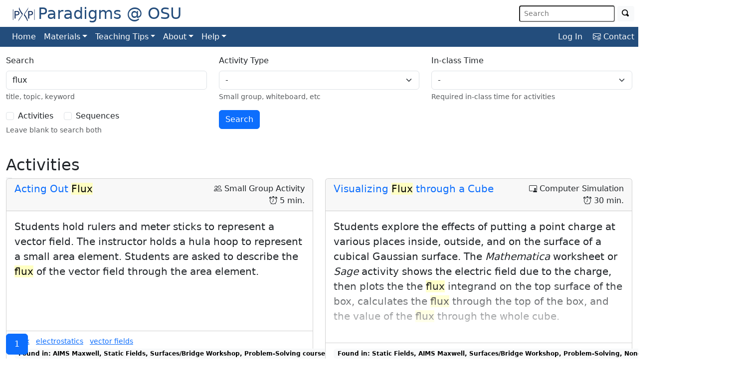

--- FILE ---
content_type: text/html; charset=utf-8
request_url: https://paradigms.oregonstate.edu/search/?q=flux
body_size: 8611
content:
<!-- templates/public_app/base_coursebuilder.html -->
<!doctype html>

<!--% load unicorn %}-->



<html lang="en">

  <head>
    <meta charset="utf-8">
    <meta name="viewport" content="width=device-width, initial-scale=1, shrink-to-fit=no">
    <link href="https://fonts.googleapis.com/css?family=Literata&display=swap" rel="stylesheet">
    <link href="https://fonts.googleapis.com/icon?family=Material+Icons" rel="stylesheet">
    <link href="/static/vendor/bootstrap/5.3.2/css/bootstrap.min.css" rel="stylesheet">

    <link rel="stylesheet" href="/static/open-iconic/font/css/open-iconic-bootstrap.min.css">
    <link rel="stylesheet" href="/static/vendor/bootstrap-icons/1.11.1/bootstrap-icons.min.css">

    <style type="text/css">
      @import "/static/css/style.css";
      .modal { overflow-y: auto !important; }
    </style>
    <link rel="stylesheet" type="text/css" href="/static/css/print.css">
    <style type="text/css" media="screen">
      @import "/static/css/screen.css";
    </style>
    <link rel="icon" type="image/png" href="/static/favicon.png">
    <title></title>
    
    
<link rel="stylesheet" href="/static/latexify/css/latex.css"/>
<link rel="stylesheet" href="https://cdnjs.cloudflare.com/ajax/libs/KaTeX/0.11.0/katex.min.css">

  </head>

  <body hx-headers='{"X-CSRFToken": "DvUR2D9eJion8r7rzsuGzwhi3Cw60gV76AMWGcT6NCr9EGe1BrmwJajffiIGpFCW"}'>
    <input type="hidden" name="csrfmiddlewaretoken" value="DvUR2D9eJion8r7rzsuGzwhi3Cw60gV76AMWGcT6NCr9EGe1BrmwJajffiIGpFCW">

    <!-- NAVIGATION TOP BAR-->
    <nav class="navbar navbar-expand-lg justify-content-between pb-2" style="background-color: #FFF;">
      <div class="mb-0">
        <a class="ms-4 h2" style="text-decoration: none; color: rgba(12, 58, 110, .9);" href="/">
          <img src="/static/paradigms_logo_blue.png" height="30" class="d-inline-block" alt="" style="padding-right: 5px;">Paradigms @ OSU
        </a>
      </div>
      <small class="text-light ms-4 d-block d-sm-none">Preparing future physicists with modern teaching strategies</small>
      <form class="form-inline ms-4 my-2 me-2 my-lg-0" method="get" action="/search/">
        <input type="hidden" name="csrfmiddlewaretoken" value="DvUR2D9eJion8r7rzsuGzwhi3Cw60gV76AMWGcT6NCr9EGe1BrmwJajffiIGpFCW">
        <input class="form-control-sm mr-sm-1" type="search" name="q" id="q" placeholder="Search">
        <button class="btn btn-sm btn-light my-2 my-sm-0" type="submit">
          <span class="oi oi-magnifying-glass" title="Search" alt="Search Homework or Activities by title or topic"></span>
        </button>
      </form>
    </nav>

    <!-- NAVIGATION BOTTOM BAR-->
    <nav class="navbar navbar-expand-lg pt-0 ps-3 pb-0 mb-3" style="background-color: rgba(12, 58, 110, .9)">
      <button class="navbar-toggler" type="button" data-bs-toggle="collapse" data-bs-target="#navbarSupportedContent" aria-controls="navbarSupportedContent" aria-expanded="false" aria-label="Toggle navigation">
        <span class="navbar-toggler-icon"></span>
      </button>

      <div class="collapse navbar-collapse" id="navbarSupportedContent">
        <ul class="navbar-nav me-auto mb-2 mb-lg-0">
          <li class="nav-item">
            <a class="nav-link text-white" href="/">Home</a>
          </li>
          <li class="nav-item dropdown">
            <a class="nav-link dropdown-toggle text-white" href="/" role="button" data-bs-toggle="dropdown" aria-expanded="false">Materials</a>
            <ul class="dropdown-menu">
              <li><a class="dropdown-item" href="/act/list">All Activities</a></li>
              <li><a class="dropdown-item" href="/sequences/list">Sequences</a></li>
              
                <li><a class="dropdown-item" href="/courses-2/">Courses</a></li>
              
              <li><a class="dropdown-item" href="/problem/list">Homework Problems</a></li>
              
              
            </ul>
          </li>

          <li class="nav-item dropdown">
            <a class="nav-link dropdown-toggle text-white" href="#" role="button" data-bs-toggle="dropdown" aria-expanded="false">Teaching Tips</a>
            <ul class="dropdown-menu">
              <li><a class="dropdown-item" href="/whitepapers/activity-types/">Activity Types</a></li>
              <li><a class="dropdown-item" href="/whitepapers/curricular-arcs/">Curricular Arcs</a></li>
              <li><a class="dropdown-item" href="/props-and-equipment/">Props &amp; Equipment</a></li>
              <li><a class="dropdown-item" href="/teaching-resources/">Teaching Resources</a></li>
              
            </ul>
          </li>

          <li class="nav-item dropdown">
            <a class="nav-link dropdown-toggle text-white" href="#" role="button" data-bs-toggle="dropdown" aria-expanded="false">About</a>
            <ul class="dropdown-menu">
              <li><a class="dropdown-item" href="/about/">About</a></li>
              <li><a class="dropdown-item" target="_blank" href="https://osuper.science.oregonstate.edu">Our Research</a></li>
              <li><a class="dropdown-item" href="/history/">NSF Projects</a></li>
              <li><a class="dropdown-item" target="_blank" href="https://books.physics.oregonstate.edu/P20/">Study of the Paradigms</a></li>
            </ul>
          </li>

          <li class="nav-item dropdown">
            <a class="nav-link dropdown-toggle text-white" href="#" role="button" data-bs-toggle="dropdown" aria-expanded="false">Help</a>
            <ul class="dropdown-menu">
              
              
              <li><a class="dropdown-item" href="/requesting-permissions/">Access Levels</a></li>
            </ul>
          </li>
        </ul>

        <p class="me-2 m-0">
          
            <a class="link-opacity-0-hover text-light me-3" style="text-decoration: none;" href="/accounts/google/login/">Log In</a>
          
          <a class="link-opacity-0-hover text-light" style="text-decoration: none;" href="mailto:%22Dr.%20Elizabeth%20Gire%22%3cgiree@oregonstate.edu%3e?subject=Paradigms Website Visitor"><i class="bi bi-envelope-at"></i> Contact</a>
        </p>
      </div>
    </nav>

    <!-- END NAVIGATION   -->

    <!-- templates/public_app/partials/_permissions_requests.html -->



    <div class="content container-fluid">
      <div class="row">
        <div class="col-md-12">
          

    

<form  action="/search/" method="post" > <input type="hidden" name="csrfmiddlewaretoken" value="DvUR2D9eJion8r7rzsuGzwhi3Cw60gV76AMWGcT6NCr9EGe1BrmwJajffiIGpFCW"> <div  class="row " > <div 
     class="form-group col-md-4" > <div id="div_id_q" class="mb-3"> <label for="id_q" class="form-label">
                Search
            </label> <input type="text" name="q" value="flux" class="textinput form-control" id="id_q"> <div id="id_q_helptext" class="form-text">title, topic, keyword</div> </div> </div> <div 
     class="form-group col-md-4" > <div id="div_id_beast" class="mb-3"> <label for="id_beast" class="form-label">
                Activity Type
            </label> <select name="beast" class="select form-select" id="id_beast"> <option value="" selected>-</option> <option value="Small Group Activity">Small Group Activity</option> <option value="Small White Board Question">Small White Board Question</option> <option value="Mathematica Activity">Mathematica Activity</option> <option value="Kinesthetic">Kinesthetic</option> <option value="Quiz">Quiz</option> <option value="Whole Class Activity">Whole Class Activity</option> <option value="Experiment">Experiment</option> <option value="Computer Simulation">Computer Simulation</option> <option value="Computational Activity">Computational Activity</option> <option value="Lecture">Lecture</option> <option value="Problem">Problem</option>

</select> <div id="id_beast_helptext" class="form-text">Small group, whiteboard, etc</div> </div> </div> <div 
     class="form-group col-md-4" > <div id="div_id_max_time" class="mb-3"> <label for="id_max_time" class="form-label">
                In-class Time
            </label> <select name="max_time" class="select form-select" id="id_max_time"> <option value="" selected>-</option> <option value="5">Under 5 Minutes</option> <option value="10">5-10 Minutes</option> <option value="30">15-30 Minutes</option> <option value="60">1 Hour</option>

</select> <div id="id_max_time_helptext" class="form-text">Required in-class time for activities</div> </div> </div> </div>
<div  class="row " > <div 
     class="col-md-4" > <div id="div_id_models" class="mb-3"> <div > <div class="form-check form-check-inline"> <input type="checkbox" class="form-check-input"  name="models" value="ingredient"  id="id_models_0"> <label for="id_models_0" class="form-check-label">
            Activities
        </label> </div> <div class="form-check form-check-inline"> <input type="checkbox" class="form-check-input"  name="models" value="ingredientgroup"  id="id_models_1"> <label for="id_models_1" class="form-check-label">
            Sequences
        </label> </div> </div> <div class="form-text">Leave blank to search both</div> </div> </div> <div 
     class="col-md-8" > <input type="submit"
    name="submit"
    value="Search"
    
        class="btn btn-primary"
        id="submit-id-submit"
    
    
    />

</div> </div> </form>


    

    
    <span class="container mb-5 pb-5 border-bottom">
        <p class="h2">Activities</p>
        

<style>
.card {
    max-height: 600px:
}
</style>
<div class="row row-cols-1 row-cols-md-2 row-cols-xxl-3 g-4 mb-4">

    
   
        <div class="col">

            <div class="card h-100">
                
                <div class="card-header">
                    <p class="beast"><i class="bi bi-people"></i> Small Group Activity</p>
                    <p class="beast"><i class="bi bi-alarm"></i> 5 min.</p>

                    <h5 class="card-title"><a href="/act/2267" class="text-decoration-none">Acting Out <span style="color: #000; background-color: #FFFFC2;" >Flux</span></a></h5>

                     

                     
                    
                    

                </div>
                <div class="card-body fadeout overflow-auto">
                    <blockquote class="blockquote">
                        
                            
                                Students hold rulers and meter sticks to represent a vector field.  The instructor holds a hula hoop to represent a small area element.  Students are asked to describe the <span style="color: #000; background-color: #FFFFC2;" >flux</span> of the vector field through the area element.
                            
                        
                    </blockquote>
                </div>
                
                <ul class="list-group list-group-flush">        

                    <li class="list-group-item">    

                        <span style="margin-right: 1em;"><a class="ms-1 me-1 small" href="/search/keyword/flux">flux</a> <a class="ms-1 me-1 small" href="/search/keyword/electrostatics">electrostatics</a> <a class="ms-1 me-1 small" href="/search/keyword/vector fields">vector fields</a> <br></span>
                            
                        <span class="badge badge-pill text-bg-light">Found in: AIMS Maxwell, Static Fields, Surfaces/Bridge Workshop, Problem-Solving course(s)</span>

                        <span class="badge badge-pill badge-light">Found in: Gauss/Ampere Sequence (Integral Form), Flux Sequence sequence(s)</span>
                    </li>
                </ul>
            </div>
        
        </div>
        
    
   
        <div class="col">

            <div class="card h-100">
                
                <div class="card-header">
                    <p class="beast"><i class="bi bi-person-video3"></i> Computer Simulation</p>
                    <p class="beast"><i class="bi bi-alarm"></i> 30 min.</p>

                    <h5 class="card-title"><a href="/act/2268" class="text-decoration-none">Visualizing <span style="color: #000; background-color: #FFFFC2;" >Flux</span> through a Cube</a></h5>

                     

                     
                    
                    

                </div>
                <div class="card-body fadeout overflow-auto">
                    <blockquote class="blockquote">
                        
                            
                                Students explore the effects of putting a point charge at various places inside, outside, and on the surface of a cubical Gaussian surface.  The <i>Mathematica</i> worksheet or <i>Sage</i> activity shows the electric field due to the charge, then plots the the <span style="color: #000; background-color: #FFFFC2;" >flux</span> integrand on the top surface of the box, calculates the <span style="color: #000; background-color: #FFFFC2;" >flux</span> through the top of the box, and the value of the <span style="color: #000; background-color: #FFFFC2;" >flux</span> through the whole cube.
                            
                        
                    </blockquote>
                </div>
                
                <ul class="list-group list-group-flush">        

                    <li class="list-group-item">    

                        
                            
                        <span class="badge badge-pill text-bg-light">Found in: Static Fields, AIMS Maxwell, Surfaces/Bridge Workshop, Problem-Solving, None course(s)</span>

                        <span class="badge badge-pill badge-light">Found in: Gauss/Ampere Sequence (Integral Form), Geometry of Vector Fields Sequence, Flux Sequence sequence(s)</span>
                    </li>
                </ul>
            </div>
        
        </div>
        
    
   
        <div class="col">

            <div class="card h-100">
                
                <div class="card-header">
                    <p class="beast"><i class="bi bi-people"></i> Small Group Activity</p>
                    <p class="beast"><i class="bi bi-alarm"></i> 30 min.</p>

                    <h5 class="card-title"><a href="/act/2266" class="text-decoration-none"><span style="color: #000; background-color: #FFFFC2;" >Flux</span> through a Cone</a></h5>

                     

                     
                    
                    

                </div>
                <div class="card-body fadeout overflow-auto">
                    <blockquote class="blockquote">
                        
                            
                                Students calculate the <span style="color: #000; background-color: #FFFFC2;" >flux</span> from the vector field \(\vec{F} = C\, z\, \hat{z}\) through a right cone of height \(H\) and radius \(R\) .
                            
                        
                    </blockquote>
                </div>
                
                <ul class="list-group list-group-flush">        

                    <li class="list-group-item">    

                        
                            
                        <span class="badge badge-pill text-bg-light">Found in: Static Fields, AIMS Maxwell course(s)</span>

                        <span class="badge badge-pill badge-light">Found in: Integration Sequence, Flux Sequence sequence(s)</span>
                    </li>
                </ul>
            </div>
        
        </div>
        
    
   
        <div class="col">

            <div class="card h-100">
                
                <div class="card-header">
                    <p class="beast"><i class="bi bi-question-diamond"></i> Problem</p>
                    

                    <h5 class="card-title"><a href="/act/3452" class="text-decoration-none"><span style="color: #000; background-color: #FFFFC2;" >Flux</span> through a Paraboloid</a></h5>

                     

                     
                    
                    

                </div>
                <div class="card-body fadeout overflow-auto">
                    <blockquote class="blockquote">
                        
                            
                                <p>Find the upward pointing <span style="color: #000; background-color: #FFFFC2;" >flux</span> of the electric field \(\vec E =E_0\,
z\, \hat z\) through the part of the surface \(z=-3 s^2 +12\)
(cylindrical coordinates) that sits above the \((x, y)\)--plane.
</p>
                            
                        
                    </blockquote>
                </div>
                
                <ul class="list-group list-group-flush">        

                    <li class="list-group-item">    

                        
                            
                        <span class="badge badge-pill text-bg-light">Found in: Static Fields, AIMS Maxwell, Problem-Solving course(s)</span>

                        <span class="badge badge-pill badge-light">Found in: Flux Sequence, Paraboloid Sequence sequence(s)</span>
                    </li>
                </ul>
            </div>
        
        </div>
        
    
   
        <div class="col">

            <div class="card h-100">
                
                <div class="card-header">
                    <p class="beast"><i class="bi bi-question-diamond"></i> Problem</p>
                    

                    <h5 class="card-title"><a href="/act/3830" class="text-decoration-none"><span style="color: #000; background-color: #FFFFC2;" >Flux</span> through a Plane</a></h5>

                     

                     
                    
                    

                </div>
                <div class="card-body fadeout overflow-auto">
                    <blockquote class="blockquote">
                        
                            
                                Find the upward pointing <span style="color: #000; background-color: #FFFFC2;" >flux</span> of the vector field \(\boldsymbol{\vec{H}}=2z\,\boldsymbol{\hat{x}}
+\frac{1}{x^2+1}\boldsymbol{\hat{y}}+(3+2z)\boldsymbol{\hat{z}}\) through the rectangle \(R\) with one edge along the \(y\) axis and the other in the \(xz\)-plane along the line \(z=x\), with \(0\le y\le2\) and \(0\le x\le3\).


                            
                        
                    </blockquote>
                </div>
                
                <ul class="list-group list-group-flush">        

                    <li class="list-group-item">    

                        
                            
                        <span class="badge badge-pill text-bg-light">Found in: AIMS Maxwell, Static Fields, Problem-Solving course(s)</span>

                        
                    </li>
                </ul>
            </div>
        
        </div>
        
    
   
        <div class="col">

            <div class="card h-100">
                
                <div class="card-header">
                    <p class="beast"><i class="bi bi-people"></i> Small Group Activity</p>
                    <p class="beast"><i class="bi bi-alarm"></i> 30 min.</p>

                    <h5 class="card-title"><a href="/act/2261" class="text-decoration-none">Visualization of Divergence</a></h5>

                     

                     
                    
                    

                </div>
                <div class="card-body fadeout overflow-auto">
                    <blockquote class="blockquote">
                        
                            
                                <ul><li>Divergence of a vector field (at a point) is the <span style="color: #000; background-color: #FFFFC2;" >flux</span> per unit volume through an infinitesimal box.
</li><li>How to predict the sign and relative magnitude of the divergence from graphs of a vector field.
</li><li>(Optional) How to calculate the divergence of a vector field with computer algebra.
</li></ul>
                            
                        
                    </blockquote>
                </div>
                
                <ul class="list-group list-group-flush">        

                    <li class="list-group-item">    

                        
                            
                        <span class="badge badge-pill text-bg-light">Found in: Static Fields, AIMS Maxwell, Vector Calculus II, Surfaces/Bridge Workshop, Problem-Solving, None course(s)</span>

                        <span class="badge badge-pill badge-light">Found in: Geometry of Vector Fields Sequence, Flux Sequence sequence(s)</span>
                    </li>
                </ul>
            </div>
        
        </div>
        
    
   
        <div class="col">

            <div class="card h-100">
                
                <div class="card-header">
                    <p class="beast"><i class="bi bi-people"></i> Small Group Activity</p>
                    <p class="beast"><i class="bi bi-alarm"></i> 30 min.</p>

                    <h5 class="card-title"><a href="/act/2568" class="text-decoration-none">The Fishing Net</a></h5>

                     

                     
                    
                    

                </div>
                <div class="card-body fadeout overflow-auto">
                    <blockquote class="blockquote">
                        
                            
                                Students compute surface integrals and explore their interpretation as <span style="color: #000; background-color: #FFFFC2;" >flux</span>.
                            
                        
                    </blockquote>
                </div>
                
                <ul class="list-group list-group-flush">        

                    <li class="list-group-item">    

                        
                            
                        <span class="badge badge-pill text-bg-light">Found in: Vector Calculus II, Surfaces/Bridge Workshop course(s)</span>

                        <span class="badge badge-pill badge-light">Found in: Workshop Presentations 2023 sequence(s)</span>
                    </li>
                </ul>
            </div>
        
        </div>
        
    

</div> 
    </span>       
    

    <nav class="navbar fixed-bottom navbar-expand-sm">
    
        <div class="container-fluid">

            <ul class="list-group list-group-horizontal nav justify-content-end" style="list-style-type: none;">
            

            

                

                    
                        <li class="list-group-item active"><a class="page-link" href="#">1 </a> </li>
                    

                

            

            



                
            </ul>
        </div>
    </nav>
    

        </div>
      </div>
    </div>

    <!-- Optional JavaScript -->
    <script src="/static/vendor/jquery/jquery-3.7.1.min.js"></script>
    <script src="/static/vendor/bootstrap/5.3.2/js/bootstrap.bundle.min.js"></script>

    <!-- HTMX -->
    <script src="/static/vendor/htmx/htmx-1.6.0.min.js"></script>

    <script>
      const tooltipTriggerList = document.querySelectorAll('[data-bs-toggle="tooltip"]')
      const tooltipList = [...tooltipTriggerList].map(tooltipTriggerEl => new bootstrap.Tooltip(tooltipTriggerEl))
      function hideTooltip()
      {
        setTimeout(() => {
          bootstrap.Tooltip.getInstance('a').hide();
        }, 3000);
      }
    </script>

    <script type="text/javascript" src="/static/js/django-dynamic-formset/src/jquery.formset.js"></script>

    <script>
      // A.D. Javascript
      $('.item-formset').formset({
        addText: '',
        deleteText: 'remove',
      });

      $(".delete-row").addClass("btn btn-sm btn-warning");
      $(".delete-row").append(' <span class="oi oi-arrow-right" title="Remove Activity" alt="Remove Activity from Sequence"></span>')

      $("#activityFilter").on("keyup", function() {
        var value = $(this).val().toLowerCase();
        $("#availableActivityList li").filter(function() {
          $(this).toggle($(this).text().toLowerCase().indexOf(value) > -1)
        });
      });

      $("#problemFilter").on("keyup", function() {
        var value = $(this).val().toLowerCase();
        $("#availableProblemList li").filter(function() {
          $(this).toggle($(this).text().toLowerCase().indexOf(value) > -1)
        });
      });

      // Sort every select drop-down alphabetically
      var formsetSelects = document.querySelectorAll("[id^=id_problemsetitems_set-]");
      formsetSelects.forEach(function(editElement) {
        var thisID = editElement.id
        if (thisID.endsWith("problem")) {
          var sel = $('#' + thisID);
          var selected = sel.val(); // cache selected value, before reordering
          var opts_list = sel.find('option');
          opts_list.sort(function(a, b) { return $(a).text() > $(b).text() ? 1 : -1; });
          sel.html('').append(opts_list);
          sel.val(selected); // set cached selected value
        }
      })
    </script>

    
    

    <!-- templates/public_app/partials/_latex_editor_wasm_mathjax.html -->


<script src="/static/ace/src-min/ace.js" type="text/javascript" charset="utf-8"></script>

<script type="module">
  // Use ES module import syntax to import functionality from the module
  // that we have compiled.
  //
  // Note that the `default` import is an initialization function which
  // will "boot" the module and make it ready to use. Currently browsers
  // don't support natively imported WebAssembly as an ES module, but
  // eventually the manual initialization won't be required!
  import init, { html_with_solution, html_omit_solution } from
  '/static/public_app/js/latex_snippet.js';

  async function renderLatex(renderElement) {
    renderElement.classList.remove("tex2jax_ignore");

    let html;
    if (
      window.location.href.includes('/activities/solution/') ||
      window.location.href.includes('/sequences/solution/') ||
      window.location.href.includes('/problem/solution/') ||
      window.location.href.includes('/problem_sets/solution/')
    ) {
      html = html_with_solution(renderElement.dataset.latex);
    } else {
      html = html_omit_solution(renderElement.dataset.latex);
    }

    html = html.replace(/<a href="(\/[^"]+)">(\/[^<]+)<\/a>/g, function(match, url, title, offset, string) {
      if (url != title) {
        return match;
      }
      return ['<a href="', url, '"><iframe src="', url, '/title" onload="this.before(this.contentDocument.body.innerHTML);this.remove()"></iframe></a>'].join('');
    });

    renderElement.innerHTML = html;

    // Apply the bootstrap classes to semantic elements.
    renderElement.querySelectorAll('img').forEach(function(i) {
      i.classList.add('img-fluid');
    });
    renderElement.querySelectorAll('figure').forEach(function(e) {
      e.classList.add('figure');
    });
    renderElement.querySelectorAll('figure.wrapfigure').forEach(function(e) {
      e.classList.add('float-sm-right');
      e.classList.add('mw-100');
    });
    renderElement.querySelectorAll('figure > img').forEach(function(e) {
      e.classList.add('figure-img');
    });
    renderElement.querySelectorAll('figcaption').forEach(function(e) {
      e.classList.add('figure-caption');
    });

    MathJax.Hub.Queue(
      function () {
        if (MathJax.InputJax.TeX.resetEquationNumbers) {
          MathJax.InputJax.TeX.resetEquationNumbers();
        }
      },
      ["Typeset", MathJax.Hub, renderElement]
    );
  }

  function hasClass(element, className) {
    return (' ' + element.className + ' ').indexOf(' ' + className + ' ') > -1;
  }

  async function run() {
    await init();

    document.querySelectorAll(".latexarea").forEach(function(editElement) {
      // create ace editor
      var aceDiv = document.createElement('div');
      editElement.parentNode.insertBefore(aceDiv, editElement);

      var editor = ace.edit(aceDiv, {
        mode: "ace/mode/latex",
        // autoScrollEditorIntoView: true,
        maxLines: 4000,
        minLines: 15,
        wrap: true,
        fontSize: "11pt",
      });

      editor.renderer.setShowGutter(false);
      editor.session.setValue(editElement.value);
      editor.my_edit_element = editElement;
      editElement.style.display = "none";

      // And afterwards we can use all the functionality defined in wasm.
      var Preview = {
        delay: 15,         // delay after keystroke before updating
        preview: null,     // filled in by Init below
        buffer: null,      // filled in by Init below
        timeout: null,     // store setTimout id
        mjRunning: false,  // true when MathJax is processing
        mjPending: false,  // true when a typeset has been queued
        oldtext: null,     // used to check if an update is needed
        math_html: null,   // used to store the new html we want

        //
        //  Create the preview and buffer DIV's
        //
        Init: function () {
          // Create a buffer and preview div
          this.preview = document.createElement('div');
          this.buffer = document.createElement('div');

          // Assign the semi-generic "preview" class to each
          this.buffer.classList.add('preview');
          this.preview.classList.add('preview');

          // Assign default visibility to hidden.
          // NOTE: source-of-truth had `this.preview.visibility = ...` which does nothing.
          // We must use style.visibility.
          this.preview.style.visibility = "hidden";
          this.buffer.style.visibility = "hidden";

          // Insert the divs into the existing structure (needs fine-tuning)
          editElement.parentNode.parentNode.lastElementChild.appendChild(this.preview);
          editElement.parentNode.parentNode.lastElementChild.appendChild(this.buffer);
        },

        //
        //  Switch the buffer and preview, and display the right one.
        //  (We use visibility:hidden rather than display:none since
        //  the results of running MathJax are more accurate that way.)
        //
        SwapBuffers: function () {
          var buffer = this.preview, preview = this.buffer;
          this.buffer = buffer; this.preview = preview;
          buffer.style.visibility = "hidden";
          buffer.style.position = "absolute";
          preview.style.visibility = "";
          editElement.value = editor.getValue(); // update the form value when we have displayed a change.
        },

        //
        //  Creates the preview and runs MathJax on it.
        //
        CreatePreview: function () {
          Preview.timeout = null;
          if (this.mjPending) return;

          var text = this.math_html;
          if (text === this.oldtext) return;

          if (this.mjRunning) {
            this.mjPending = true;
            MathJax.Hub.Queue(["CreatePreview", this]);
          } else {
            this.buffer.innerHTML = this.oldtext = text;
            this.mjRunning = true;

            MathJax.Hub.Queue(
              function () {
                if (MathJax.InputJax.TeX.resetEquationNumbers) {
                  MathJax.InputJax.TeX.resetEquationNumbers();
                }
              },
              ["Typeset", MathJax.Hub, this.buffer],
              ["PreviewDone", this]
            );
          }

          // Apply the bootstrap classs to elements in the buffer.
          this.buffer.querySelectorAll("img")
            .forEach(function (elem) {
              elem.className += " img-fluid";
              if (!elem.getAttribute('src').includes("/")) {
                elem.src = "/media/figures/" + elem.getAttribute('src');
              }
            });

          this.buffer.querySelectorAll("figure")
            .forEach(function (elem) {
              elem.className += " figure";
              if (hasClass(elem, "wrapfigure")) {
                elem.className += " float-sm-right";
                elem.className += " mw-100";
              }
              elem.querySelectorAll("img")
                .forEach(function(i) {
                  i.className += " figure-img";
                });
            });

          this.buffer.querySelectorAll("figcaption")
            .forEach(function (elem) {
              elem.className += " figure-caption";
            });
        },

        //
        //  Indicate that MathJax is no longer running,
        //  and swap the buffers to show the results.
        //
        PreviewDone: function () {
          this.mjRunning = this.mjPending = false;
          this.SwapBuffers();
        }
      };

      Preview.Init();
      Preview.callback = MathJax.Callback(["CreatePreview", Preview]);
      Preview.callback.autoReset = true;

      var my_timeout = null;

      function update_preview() {
        Preview.math_html = html_with_solution(editor.getValue());
        Preview.CreatePreview();
      }

      update_preview(editor.getValue());

      editor.session.on('change', function(delta) {
        editor.my_edit_element.value = editor.getValue(); // update the form value when a change is made.
        if (my_timeout) {
          clearTimeout(my_timeout);
        }
        my_timeout = setTimeout(update_preview, 150);
      });
    });
  }

  run();
</script>

<script src="/static/ace/src-min/mode-latex.js" type="text/javascript" charset="utf-8"></script>

<script
  type="text/javascript"
  src="/static/vendor/mathjax/MathJax-2.7.5/MathJax.js?config=TeX-MML-AM_CHTML">
</script>

<script type="text/x-mathjax-config">
  MathJax.Hub.Config({
    "fast-preview": {
      disabled: true
    },
    TeX: { equationNumbers: { autoNumber: "AMS" } },
    "CommonHTML": { availableFonts: ["TeX"] },
    // enable inline equation rendering
    tex2jax: {
      inlineMath: [ ['$','$'], ["\\(","\\)"] ],
      processEscapes: true,
      ignoreClass: "error",
    }
  });
  MathJax.Hub.Register.StartupHook("TeX Jax Ready",function () {
    MathJax.Hub.Insert(MathJax.InputJax.TeX.Definitions.macros,{
      cancel: ["Extension","cancel"],
      bcancel: ["Extension","cancel"],
      xcancel: ["Extension","cancel"],
      cancelto: ["Extension","cancel"]
    });
    TeX: {
      equationNumbers: { autoNumber: "AMS" }
    };
  });
</script>

<script type="text/javascript" charset="utf-8">
  // For some reason P tags are being wrapped around the contents of li within homework item iterations. Remove them.
  // Problem Set Display
  $(".homework > .card-body > ol > li > p").css("background-color", "pink");
  $(".homework > .card-body > ol > li > p").contents().unwrap();
  $(".homework  ol > li > blockquote > ol > li > p").contents().unwrap();
</script>


    
<script src="https://cdnjs.cloudflare.com/ajax/libs/KaTeX/0.11.0/katex.min.js"></script>
<script>

    var math_latex_inline_elements = document.getElementsByClassName('django-latexify math inline');
    var math_latex_block_elements = document.getElementsByClassName('django-latexify math block');
    latex_render_math(math_latex_inline_elements, false);
    latex_render_math(math_latex_block_elements, true);

    /**
     * Calls katex to render math equation for each element in HTML elements set
     * @param elements: HTML elements
     * @param displayMode: True to display math centred in a new line
     */
    function latex_render_math(elements, displayMode){
        for (var i = 0; i < elements.length; ++i) {
            var element = elements[i];
            var math_eq = element.innerHTML;
            katex.render(math_eq, element, {displayMode: displayMode,
                                            throwOnError: false,
                                            errorColor: '#bf2626'});
        }
    }
</script>


    <script src="/static/vendor/sortablejs/Sortable.min.js"></script>

    <script>
      /* CourseBuilder Scripts */
      htmx.onLoad(function(content) {
        var sortables = content.querySelectorAll(".sortable");
        for (var i = 0; i < sortables.length; i++) {
          var sortable = sortables[i];
          new Sortable(sortable, {
            animation: 150,
            ghostClass: 'blue-background-class'
          });
        }
      })
    </script>

    <script>
      $(document).ready(function () {
        $(".alert_dismiss").click(function(){
          $(this).parent("div").hide(); // this is the link element that was clicked
        })
      });
    </script>

  </body>
</html>


--- FILE ---
content_type: text/css
request_url: https://paradigms.oregonstate.edu/static/css/style.css
body_size: 85
content:
/ * This page intentionally left blank. Stylesheet will be removed */



--- FILE ---
content_type: text/css
request_url: https://paradigms.oregonstate.edu/static/css/print.css
body_size: 472
content:
@media print {
    @page  {
        size: auto;   /* auto is the initial value */
        margin: 0mm;  /* avoid header/footer in chrome/firefox */
        padding: 1in;
    }
    .badge {
        display: none;
    }
    .noprint {
        visibility: hidden;
        display: none;
    }
    nav {
      display: none;
    }
    blockquote, pre, div, .card-body, .card-header, .card {
        border: none;
        background-color: rgba(0,0,0,0);
    }
    a:not(.btn), a {
        text-decoration: none;
        color: #000000;
    }
    .btn {
        display: none;
    }
    blockquote.solution {
        border-left: 5px solid #999;
    }
    .card-body {
        padding-bottom: 0.25rem;
        padding-top: 0.25rem;
    }
    body {
        font-family: "Times New Roman", Times, serif;
        margin: 1.6cm; /* to make up for the zero margin on @page */
    }
    .solution {
        margin: 0 auto;
        padding: 0.5em;
        border-left: 5px solid #999;
        page-break-inside: auto;
    }
    * { overflow: visible !important; }
}



--- FILE ---
content_type: text/css
request_url: https://paradigms.oregonstate.edu/static/latexify/css/latex.css
body_size: 381
content:
/*********************************************************************
<!--
django-latexify | MIT License | https://github.com/AmmsA/theresumator
Author: Mustafa S
Email: Contact from https://github.com/AmmsA/
-->
*********************************************************************/

@font-face {
	font-family: 'Latin Modern Roman';
	font-weight: normal;
	font-style: normal;
	src: url('https://cdn.rawgit.com/AndrewBelt/WiTeX/master/fonts/lmroman10-regular.woff') format('woff');
}

@font-face {
	font-family: 'Latin Modern Roman';
	font-weight: bold;
	font-style: normal;
	src: url('https://cdn.rawgit.com/AndrewBelt/WiTeX/master/fonts/lmroman10-bold.woff') format('woff');
}

@font-face {
	font-family: 'Latin Modern Roman';
	font-weight: normal;
	font-style: italic;
	src: url('https://cdn.rawgit.com/AndrewBelt/WiTeX/master/fonts/lmroman10-italic.woff') format('woff');
}

@font-face {
	font-family: 'Latin Modern Roman';
	font-weight: bold;
	font-style: italic;
	src: url('https://cdn.rawgit.com/AndrewBelt/WiTeX/master/fonts/lmroman10-bolditalic.woff') format('woff');
}

@font-face {
	font-family: 'Latin Modern Mono';
	font-weight: normal;
	font-style: normal;
	src: url('https://cdn.rawgit.com/AndrewBelt/WiTeX/master/fonts/lmmono10-regular.woff') format('woff');
}

@font-face {
	font-family: 'Latin Modern Mono';
	font-weight: normal;
	font-style: italic;
	src: url('https://cdn.rawgit.com/AndrewBelt/WiTeX/master/fonts/lmmono10-italic.woff') format('woff');
}

.django-latexify{
	font-family: 'Latin Modern Roman', serif;
}

.django-latexify h1,
.django-latexify h2,
.django-latexify h3,
.django-latexify h4,
.django-latexify h5,
.django-latexify h6 {
	border: none;
	font-weight: bold;
}

.django-latexify ul {
	list-style: disc;
}



--- FILE ---
content_type: text/javascript
request_url: https://paradigms.oregonstate.edu/static/ace/src-min/ace.js
body_size: 117801
content:
(function(){function o(n){var i=e;n&&(e[n]||(e[n]={}),i=e[n]);if(!i.define||!i.define.packaged)t.original=i.define,i.define=t,i.define.packaged=!0;if(!i.require||!i.require.packaged)r.original=i.require,i.require=r,i.require.packaged=!0}var ACE_NAMESPACE="",e=function(){return this}();!e&&typeof window!="undefined"&&(e=window);if(!ACE_NAMESPACE&&typeof requirejs!="undefined")return;var t=function(e,n,r){if(typeof e!="string"){t.original?t.original.apply(this,arguments):(console.error("dropping module because define wasn't a string."),console.trace());return}arguments.length==2&&(r=n),t.modules[e]||(t.payloads[e]=r,t.modules[e]=null)};t.modules={},t.payloads={};var n=function(e,t,n){if(typeof t=="string"){var i=s(e,t);if(i!=undefined)return n&&n(),i}else if(Object.prototype.toString.call(t)==="[object Array]"){var o=[];for(var u=0,a=t.length;u<a;++u){var f=s(e,t[u]);if(f==undefined&&r.original)return;o.push(f)}return n&&n.apply(null,o)||!0}},r=function(e,t){var i=n("",e,t);return i==undefined&&r.original?r.original.apply(this,arguments):i},i=function(e,t){if(t.indexOf("!")!==-1){var n=t.split("!");return i(e,n[0])+"!"+i(e,n[1])}if(t.charAt(0)=="."){var r=e.split("/").slice(0,-1).join("/");t=r+"/"+t;while(t.indexOf(".")!==-1&&s!=t){var s=t;t=t.replace(/\/\.\//,"/").replace(/[^\/]+\/\.\.\//,"")}}return t},s=function(e,r){r=i(e,r);var s=t.modules[r];if(!s){s=t.payloads[r];if(typeof s=="function"){var o={},u={id:r,uri:"",exports:o,packaged:!0},a=function(e,t){return n(r,e,t)},f=s(a,o,u);o=f||u.exports,t.modules[r]=o,delete t.payloads[r]}s=t.modules[r]=o||s}return s};o(ACE_NAMESPACE)})(),define("ace/lib/es6-shim",["require","exports","module"],function(e,t,n){function r(e,t,n){Object.defineProperty(e,t,{value:n,enumerable:!1,writable:!0,configurable:!0})}String.prototype.startsWith||r(String.prototype,"startsWith",function(e,t){return t=t||0,this.lastIndexOf(e,t)===t}),String.prototype.endsWith||r(String.prototype,"endsWith",function(e,t){var n=this;if(t===undefined||t>n.length)t=n.length;t-=e.length;var r=n.indexOf(e,t);return r!==-1&&r===t}),String.prototype.repeat||r(String.prototype,"repeat",function(e){var t="",n=this;while(e>0){e&1&&(t+=n);if(e>>=1)n+=n}return t}),String.prototype.includes||r(String.prototype,"includes",function(e,t){return this.indexOf(e,t)!=-1}),Object.assign||(Object.assign=function(e){if(e===undefined||e===null)throw new TypeError("Cannot convert undefined or null to object");var t=Object(e);for(var n=1;n<arguments.length;n++){var r=arguments[n];r!==undefined&&r!==null&&Object.keys(r).forEach(function(e){t[e]=r[e]})}return t}),Object.values||(Object.values=function(e){return Object.keys(e).map(function(t){return e[t]})}),Array.prototype.find||r(Array.prototype,"find",function(e){var t=this.length,n=arguments[1];for(var r=0;r<t;r++){var i=this[r];if(e.call(n,i,r,this))return i}}),Array.prototype.findIndex||r(Array.prototype,"findIndex",function(e){var t=this.length,n=arguments[1];for(var r=0;r<t;r++){var i=this[r];if(e.call(n,i,r,this))return r}}),Array.prototype.includes||r(Array.prototype,"includes",function(e,t){return this.indexOf(e,t)!=-1}),Array.prototype.fill||r(Array.prototype,"fill",function(e){var t=this,n=t.length>>>0,r=arguments[1],i=r>>0,s=i<0?Math.max(n+i,0):Math.min(i,n),o=arguments[2],u=o===undefined?n:o>>0,a=u<0?Math.max(n+u,0):Math.min(u,n);while(s<a)t[s]=e,s++;return t}),Array.of||r(Array,"of",function(){return Array.prototype.slice.call(arguments)})}),define("ace/lib/fixoldbrowsers",["require","exports","module","ace/lib/es6-shim"],function(e,t,n){"use strict";e("./es6-shim")}),define("ace/lib/deep_copy",["require","exports","module"],function(e,t,n){t.deepCopy=function r(e){if(typeof e!="object"||!e)return e;var t;if(Array.isArray(e)){t=[];for(var n=0;n<e.length;n++)t[n]=r(e[n]);return t}if(Object.prototype.toString.call(e)!=="[object Object]")return e;t={};for(var n in e)t[n]=r(e[n]);return t}}),define("ace/lib/lang",["require","exports","module","ace/lib/deep_copy"],function(e,t,n){"use strict";t.last=function(e){return e[e.length-1]},t.stringReverse=function(e){return e.split("").reverse().join("")},t.stringRepeat=function(e,t){var n="";while(t>0){t&1&&(n+=e);if(t>>=1)e+=e}return n};var r=/^\s\s*/,i=/\s\s*$/;t.stringTrimLeft=function(e){return e.replace(r,"")},t.stringTrimRight=function(e){return e.replace(i,"")},t.copyObject=function(e){var t={};for(var n in e)t[n]=e[n];return t},t.copyArray=function(e){var t=[];for(var n=0,r=e.length;n<r;n++)e[n]&&typeof e[n]=="object"?t[n]=this.copyObject(e[n]):t[n]=e[n];return t},t.deepCopy=e("./deep_copy").deepCopy,t.arrayToMap=function(e){var t={};for(var n=0;n<e.length;n++)t[e[n]]=1;return t},t.createMap=function(e){var t=Object.create(null);for(var n in e)t[n]=e[n];return t},t.arrayRemove=function(e,t){for(var n=0;n<=e.length;n++)t===e[n]&&e.splice(n,1)},t.escapeRegExp=function(e){return e.replace(/([.*+?^${}()|[\]\/\\])/g,"\\$1")},t.escapeHTML=function(e){return(""+e).replace(/&/g,"&#38;").replace(/"/g,"&#34;").replace(/'/g,"&#39;").replace(/</g,"&#60;")},t.getMatchOffsets=function(e,t){var n=[];return e.replace(t,function(e){n.push({offset:arguments[arguments.length-2],length:e.length})}),n},t.deferredCall=function(e){var t=null,n=function(){t=null,e()},r=function(e){return r.cancel(),t=setTimeout(n,e||0),r};return r.schedule=r,r.call=function(){return this.cancel(),e(),r},r.cancel=function(){return clearTimeout(t),t=null,r},r.isPending=function(){return t},r},t.delayedCall=function(e,t){var n=null,r=function(){n=null,e()},i=function(e){n==null&&(n=setTimeout(r,e||t))};return i.delay=function(e){n&&clearTimeout(n),n=setTimeout(r,e||t)},i.schedule=i,i.call=function(){this.cancel(),e()},i.cancel=function(){n&&clearTimeout(n),n=null},i.isPending=function(){return n},i},t.supportsLookbehind=function(){try{new RegExp("(?<=.)")}catch(e){return!1}return!0},t.skipEmptyMatch=function(e,t,n){return n&&e.codePointAt(t)>65535?2:1}}),define("ace/lib/useragent",["require","exports","module"],function(e,t,n){"use strict";t.OS={LINUX:"LINUX",MAC:"MAC",WINDOWS:"WINDOWS"},t.getOS=function(){return t.isMac?t.OS.MAC:t.isLinux?t.OS.LINUX:t.OS.WINDOWS};var r=typeof navigator=="object"?navigator:{},i=(/mac|win|linux/i.exec(r.platform)||["other"])[0].toLowerCase(),s=r.userAgent||"",o=r.appName||"";t.isWin=i=="win",t.isMac=i=="mac",t.isLinux=i=="linux",t.isIE=o=="Microsoft Internet Explorer"||o.indexOf("MSAppHost")>=0?parseFloat((s.match(/(?:MSIE |Trident\/[0-9]+[\.0-9]+;.*rv:)([0-9]+[\.0-9]+)/)||[])[1]):parseFloat((s.match(/(?:Trident\/[0-9]+[\.0-9]+;.*rv:)([0-9]+[\.0-9]+)/)||[])[1]),t.isOldIE=t.isIE&&t.isIE<9,t.isGecko=t.isMozilla=s.match(/ Gecko\/\d+/),t.isOpera=typeof opera=="object"&&Object.prototype.toString.call(window["opera"])=="[object Opera]",t.isWebKit=parseFloat(s.split("WebKit/")[1])||undefined,t.isChrome=parseFloat(s.split(" Chrome/")[1])||undefined,t.isSafari=parseFloat(s.split(" Safari/")[1])&&!t.isChrome||undefined,t.isEdge=parseFloat(s.split(" Edge/")[1])||undefined,t.isAIR=s.indexOf("AdobeAIR")>=0,t.isAndroid=s.indexOf("Android")>=0,t.isChromeOS=s.indexOf(" CrOS ")>=0,t.isIOS=/iPad|iPhone|iPod/.test(s)&&!window.MSStream,t.isIOS&&(t.isMac=!0),t.isMobile=t.isIOS||t.isAndroid}),define("ace/lib/dom",["require","exports","module","ace/lib/useragent"],function(e,t,n){"use strict";function u(){var e=o;o=null,e&&e.forEach(function(e){a(e[0],e[1])})}function a(e,n,r){if(typeof document=="undefined")return;if(o)if(r)u();else if(r===!1)return o.push([e,n]);if(s)return;var i=r;if(!r||!r.getRootNode)i=document;else{i=r.getRootNode();if(!i||i==r)i=document}var a=i.ownerDocument||i;if(n&&t.hasCssString(n,i))return null;n&&(e+="\n/*# sourceURL=ace/css/"+n+" */");var f=t.createElement("style");f.appendChild(a.createTextNode(e)),n&&(f.id=n),i==a&&(i=t.getDocumentHead(a)),i.insertBefore(f,i.firstChild)}var r=e("./useragent"),i="http://www.w3.org/1999/xhtml";t.buildDom=function l(e,t,n){if(typeof e=="string"&&e){var r=document.createTextNode(e);return t&&t.appendChild(r),r}if(!Array.isArray(e))return e&&e.appendChild&&t&&t.appendChild(e),e;if(typeof e[0]!="string"||!e[0]){var i=[];for(var s=0;s<e.length;s++){var o=l(e[s],t,n);o&&i.push(o)}return i}var u=document.createElement(e[0]),a=e[1],f=1;a&&typeof a=="object"&&!Array.isArray(a)&&(f=2);for(var s=f;s<e.length;s++)l(e[s],u,n);return f==2&&Object.keys(a).forEach(function(e){var t=a[e];e==="class"?u.className=Array.isArray(t)?t.join(" "):t:typeof t=="function"||e=="value"||e[0]=="$"?u[e]=t:e==="ref"?n&&(n[t]=u):e==="style"?typeof t=="string"&&(u.style.cssText=t):t!=null&&u.setAttribute(e,t)}),t&&t.appendChild(u),u},t.getDocumentHead=function(e){return e||(e=document),e.head||e.getElementsByTagName("head")[0]||e.documentElement},t.createElement=function(e,t){return document.createElementNS?document.createElementNS(t||i,e):document.createElement(e)},t.removeChildren=function(e){e.innerHTML=""},t.createTextNode=function(e,t){var n=t?t.ownerDocument:document;return n.createTextNode(e)},t.createFragment=function(e){var t=e?e.ownerDocument:document;return t.createDocumentFragment()},t.hasCssClass=function(e,t){var n=(e.className+"").split(/\s+/g);return n.indexOf(t)!==-1},t.addCssClass=function(e,n){t.hasCssClass(e,n)||(e.className+=" "+n)},t.removeCssClass=function(e,t){var n=e.className.split(/\s+/g);for(;;){var r=n.indexOf(t);if(r==-1)break;n.splice(r,1)}e.className=n.join(" ")},t.toggleCssClass=function(e,t){var n=e.className.split(/\s+/g),r=!0;for(;;){var i=n.indexOf(t);if(i==-1)break;r=!1,n.splice(i,1)}return r&&n.push(t),e.className=n.join(" "),r},t.setCssClass=function(e,n,r){r?t.addCssClass(e,n):t.removeCssClass(e,n)},t.hasCssString=function(e,t){var n=0,r;t=t||document;if(r=t.querySelectorAll("style"))while(n<r.length)if(r[n++].id===e)return!0},t.removeElementById=function(e,t){t=t||document,t.getElementById(e)&&t.getElementById(e).remove()};var s,o=[];t.useStrictCSP=function(e){s=e,e==0?u():o||(o=[])},t.importCssString=a,t.importCssStylsheet=function(e,n){t.buildDom(["link",{rel:"stylesheet",href:e}],t.getDocumentHead(n))},t.scrollbarWidth=function(e){var n=t.createElement("ace_inner");n.style.width="100%",n.style.minWidth="0px",n.style.height="200px",n.style.display="block";var r=t.createElement("ace_outer"),i=r.style;i.position="absolute",i.left="-10000px",i.overflow="hidden",i.width="200px",i.minWidth="0px",i.height="150px",i.display="block",r.appendChild(n);var s=e&&e.documentElement||document&&document.documentElement;if(!s)return 0;s.appendChild(r);var o=n.offsetWidth;i.overflow="scroll";var u=n.offsetWidth;return o===u&&(u=r.clientWidth),s.removeChild(r),o-u},t.computedStyle=function(e,t){return window.getComputedStyle(e,"")||{}},t.setStyle=function(e,t,n){e[t]!==n&&(e[t]=n)},t.HAS_CSS_ANIMATION=!1,t.HAS_CSS_TRANSFORMS=!1,t.HI_DPI=r.isWin?typeof window!="undefined"&&window.devicePixelRatio>=1.5:!0,r.isChromeOS&&(t.HI_DPI=!1);if(typeof document!="undefined"){var f=document.createElement("div");t.HI_DPI&&f.style.transform!==undefined&&(t.HAS_CSS_TRANSFORMS=!0),!r.isEdge&&typeof f.style.animationName!="undefined"&&(t.HAS_CSS_ANIMATION=!0),f=null}t.HAS_CSS_TRANSFORMS?t.translate=function(e,t,n){e.style.transform="translate("+Math.round(t)+"px, "+Math.round(n)+"px)"}:t.translate=function(e,t,n){e.style.top=Math.round(n)+"px",e.style.left=Math.round(t)+"px"}}),define("ace/lib/net",["require","exports","module","ace/lib/dom"],function(e,t,n){"use strict";var r=e("./dom");t.get=function(e,t){var n=new XMLHttpRequest;n.open("GET",e,!0),n.onreadystatechange=function(){n.readyState===4&&t(n.responseText)},n.send(null)},t.loadScript=function(e,t){var n=r.getDocumentHead(),i=document.createElement("script");i.src=e,n.appendChild(i),i.onload=i.onreadystatechange=function(e,n){if(n||!i.readyState||i.readyState=="loaded"||i.readyState=="complete")i=i.onload=i.onreadystatechange=null,n||t()}},t.qualifyURL=function(e){var t=document.createElement("a");return t.href=e,t.href}}),define("ace/lib/oop",["require","exports","module"],function(e,t,n){"use strict";t.inherits=function(e,t){e.super_=t,e.prototype=Object.create(t.prototype,{constructor:{value:e,enumerable:!1,writable:!0,configurable:!0}})},t.mixin=function(e,t){for(var n in t)e[n]=t[n];return e},t.implement=function(e,n){t.mixin(e,n)}}),define("ace/lib/event_emitter",["require","exports","module"],function(e,t,n){"use strict";var r={},i=function(){this.propagationStopped=!0},s=function(){this.defaultPrevented=!0};r._emit=r._dispatchEvent=function(e,t){this._eventRegistry||(this._eventRegistry={}),this._defaultHandlers||(this._defaultHandlers={});var n=this._eventRegistry[e]||[],r=this._defaultHandlers[e];if(!n.length&&!r)return;if(typeof t!="object"||!t)t={};t.type||(t.type=e),t.stopPropagation||(t.stopPropagation=i),t.preventDefault||(t.preventDefault=s),n=n.slice();for(var o=0;o<n.length;o++){n[o](t,this);if(t.propagationStopped)break}if(r&&!t.defaultPrevented)return r(t,this)},r._signal=function(e,t){var n=(this._eventRegistry||{})[e];if(!n)return;n=n.slice();for(var r=0;r<n.length;r++)n[r](t,this)},r.once=function(e,t){var n=this;this.on(e,function r(){n.off(e,r),t.apply(null,arguments)});if(!t)return new Promise(function(e){t=e})},r.setDefaultHandler=function(e,t){var n=this._defaultHandlers;n||(n=this._defaultHandlers={_disabled_:{}});if(n[e]){var r=n[e],i=n._disabled_[e];i||(n._disabled_[e]=i=[]),i.push(r);var s=i.indexOf(t);s!=-1&&i.splice(s,1)}n[e]=t},r.removeDefaultHandler=function(e,t){var n=this._defaultHandlers;if(!n)return;var r=n._disabled_[e];if(n[e]==t)r&&this.setDefaultHandler(e,r.pop());else if(r){var i=r.indexOf(t);i!=-1&&r.splice(i,1)}},r.on=r.addEventListener=function(e,t,n){this._eventRegistry=this._eventRegistry||{};var r=this._eventRegistry[e];return r||(r=this._eventRegistry[e]=[]),r.indexOf(t)==-1&&r[n?"unshift":"push"](t),t},r.off=r.removeListener=r.removeEventListener=function(e,t){this._eventRegistry=this._eventRegistry||{};var n=this._eventRegistry[e];if(!n)return;var r=n.indexOf(t);r!==-1&&n.splice(r,1)},r.removeAllListeners=function(e){e||(this._eventRegistry=this._defaultHandlers=undefined),this._eventRegistry&&(this._eventRegistry[e]=undefined),this._defaultHandlers&&(this._defaultHandlers[e]=undefined)},t.EventEmitter=r}),define("ace/lib/report_error",["require","exports","module"],function(e,t,n){t.reportError=function(t,n){var r=new Error(t);r.data=n,typeof console=="object"&&console.error&&console.error(r),setTimeout(function(){throw r})}}),define("ace/lib/app_config",["require","exports","module","ace/lib/oop","ace/lib/event_emitter","ace/lib/report_error"],function(e,t,n){"no use strict";function u(e){typeof console!="undefined"&&console.warn&&console.warn.apply(console,arguments)}var r=e("./oop"),i=e("./event_emitter").EventEmitter,s=e("./report_error").reportError,o={setOptions:function(e){Object.keys(e).forEach(function(t){this.setOption(t,e[t])},this)},getOptions:function(e){var t={};if(!e){var n=this.$options;e=Object.keys(n).filter(function(e){return!n[e].hidden})}else Array.isArray(e)||(t=e,e=Object.keys(t));return e.forEach(function(e){t[e]=this.getOption(e)},this),t},setOption:function(e,t){if(this["$"+e]===t)return;var n=this.$options[e];if(!n)return u('misspelled option "'+e+'"');if(n.forwardTo)return this[n.forwardTo]&&this[n.forwardTo].setOption(e,t);n.handlesSet||(this["$"+e]=t),n&&n.set&&n.set.call(this,t)},getOption:function(e){var t=this.$options[e];return t?t.forwardTo?this[t.forwardTo]&&this[t.forwardTo].getOption(e):t&&t.get?t.get.call(this):this["$"+e]:u('misspelled option "'+e+'"')}},a,f=function(){function e(){this.$defaultOptions={}}return e.prototype.defineOptions=function(e,t,n){return e.$options||(this.$defaultOptions[t]=e.$options={}),Object.keys(n).forEach(function(t){var r=n[t];typeof r=="string"&&(r={forwardTo:r}),r.name||(r.name=t),e.$options[r.name]=r,"initialValue"in r&&(e["$"+r.name]=r.initialValue)}),r.implement(e,o),this},e.prototype.resetOptions=function(e){Object.keys(e.$options).forEach(function(t){var n=e.$options[t];"value"in n&&e.setOption(t,n.value)})},e.prototype.setDefaultValue=function(e,t,n){if(!e){for(e in this.$defaultOptions)if(this.$defaultOptions[e][t])break;if(!this.$defaultOptions[e][t])return!1}var r=this.$defaultOptions[e]||(this.$defaultOptions[e]={});r[t]&&(r.forwardTo?this.setDefaultValue(r.forwardTo,t,n):r[t].value=n)},e.prototype.setDefaultValues=function(e,t){Object.keys(t).forEach(function(n){this.setDefaultValue(e,n,t[n])},this)},e.prototype.setMessages=function(e){a=e},e.prototype.nls=function(e,t){a&&!a[e]&&u("No message found for '"+e+"' in the provided messages, falling back to default English message.");var n=a&&a[e]||e;return t&&(n=n.replace(/\$(\$|[\d]+)/g,function(e,n){return n=="$"?"$":t[n]})),n},e}();f.prototype.warn=u,f.prototype.reportError=s,r.implement(f.prototype,i),t.AppConfig=f}),define("ace/theme/textmate-css",["require","exports","module"],function(e,t,n){n.exports='.ace-tm .ace_gutter {\n  background: #f0f0f0;\n  color: #333;\n}\n\n.ace-tm .ace_print-margin {\n  width: 1px;\n  background: #e8e8e8;\n}\n\n.ace-tm .ace_fold {\n    background-color: #6B72E6;\n}\n\n.ace-tm {\n  background-color: #FFFFFF;\n  color: black;\n}\n\n.ace-tm .ace_cursor {\n  color: black;\n}\n        \n.ace-tm .ace_invisible {\n  color: rgb(191, 191, 191);\n}\n\n.ace-tm .ace_storage,\n.ace-tm .ace_keyword {\n  color: blue;\n}\n\n.ace-tm .ace_constant {\n  color: rgb(197, 6, 11);\n}\n\n.ace-tm .ace_constant.ace_buildin {\n  color: rgb(88, 72, 246);\n}\n\n.ace-tm .ace_constant.ace_language {\n  color: rgb(88, 92, 246);\n}\n\n.ace-tm .ace_constant.ace_library {\n  color: rgb(6, 150, 14);\n}\n\n.ace-tm .ace_invalid {\n  background-color: rgba(255, 0, 0, 0.1);\n  color: red;\n}\n\n.ace-tm .ace_support.ace_function {\n  color: rgb(60, 76, 114);\n}\n\n.ace-tm .ace_support.ace_constant {\n  color: rgb(6, 150, 14);\n}\n\n.ace-tm .ace_support.ace_type,\n.ace-tm .ace_support.ace_class {\n  color: rgb(109, 121, 222);\n}\n\n.ace-tm .ace_keyword.ace_operator {\n  color: rgb(104, 118, 135);\n}\n\n.ace-tm .ace_string {\n  color: rgb(3, 106, 7);\n}\n\n.ace-tm .ace_comment {\n  color: rgb(76, 136, 107);\n}\n\n.ace-tm .ace_comment.ace_doc {\n  color: rgb(0, 102, 255);\n}\n\n.ace-tm .ace_comment.ace_doc.ace_tag {\n  color: rgb(128, 159, 191);\n}\n\n.ace-tm .ace_constant.ace_numeric {\n  color: rgb(0, 0, 205);\n}\n\n.ace-tm .ace_variable {\n  color: rgb(49, 132, 149);\n}\n\n.ace-tm .ace_xml-pe {\n  color: rgb(104, 104, 91);\n}\n\n.ace-tm .ace_entity.ace_name.ace_function {\n  color: #0000A2;\n}\n\n\n.ace-tm .ace_heading {\n  color: rgb(12, 7, 255);\n}\n\n.ace-tm .ace_list {\n  color:rgb(185, 6, 144);\n}\n\n.ace-tm .ace_meta.ace_tag {\n  color:rgb(0, 22, 142);\n}\n\n.ace-tm .ace_string.ace_regex {\n  color: rgb(255, 0, 0)\n}\n\n.ace-tm .ace_marker-layer .ace_selection {\n  background: rgb(181, 213, 255);\n}\n.ace-tm.ace_multiselect .ace_selection.ace_start {\n  box-shadow: 0 0 3px 0px white;\n}\n.ace-tm .ace_marker-layer .ace_step {\n  background: rgb(252, 255, 0);\n}\n\n.ace-tm .ace_marker-layer .ace_stack {\n  background: rgb(164, 229, 101);\n}\n\n.ace-tm .ace_marker-layer .ace_bracket {\n  margin: -1px 0 0 -1px;\n  border: 1px solid rgb(192, 192, 192);\n}\n\n.ace-tm .ace_marker-layer .ace_active-line {\n  background: rgba(0, 0, 0, 0.07);\n}\n\n.ace-tm .ace_gutter-active-line {\n    background-color : #dcdcdc;\n}\n\n.ace-tm .ace_marker-layer .ace_selected-word {\n  background: rgb(250, 250, 255);\n  border: 1px solid rgb(200, 200, 250);\n}\n\n.ace-tm .ace_indent-guide {\n  background: url("[data-uri]") right repeat-y;\n}\n\n.ace-tm .ace_indent-guide-active {\n  background: url("[data-uri]") right repeat-y;\n}\n'}),define("ace/theme/textmate",["require","exports","module","ace/theme/textmate-css","ace/lib/dom"],function(e,t,n){"use strict";t.isDark=!1,t.cssClass="ace-tm",t.cssText=e("./textmate-css"),t.$id="ace/theme/textmate";var r=e("../lib/dom");r.importCssString(t.cssText,t.cssClass,!1)}),define("ace/config",["require","exports","module","ace/lib/lang","ace/lib/net","ace/lib/dom","ace/lib/app_config","ace/theme/textmate"],function(e,t,n){"no use strict";var r=e("./lib/lang"),i=e("./lib/net"),s=e("./lib/dom"),o=e("./lib/app_config").AppConfig;n.exports=t=new o;var u={packaged:!1,workerPath:null,modePath:null,themePath:null,basePath:"",suffix:".js",$moduleUrls:{},loadWorkerFromBlob:!0,sharedPopups:!1,useStrictCSP:null};t.get=function(e){if(!u.hasOwnProperty(e))throw new Error("Unknown config key: "+e);return u[e]},t.set=function(e,t){if(u.hasOwnProperty(e))u[e]=t;else if(this.setDefaultValue("",e,t)==0)throw new Error("Unknown config key: "+e);e=="useStrictCSP"&&s.useStrictCSP(t)},t.all=function(){return r.copyObject(u)},t.$modes={},t.moduleUrl=function(e,t){if(u.$moduleUrls[e])return u.$moduleUrls[e];var n=e.split("/");t=t||n[n.length-2]||"";var r=t=="snippets"?"/":"-",i=n[n.length-1];if(t=="worker"&&r=="-"){var s=new RegExp("^"+t+"[\\-_]|[\\-_]"+t+"$","g");i=i.replace(s,"")}(!i||i==t)&&n.length>1&&(i=n[n.length-2]);var o=u[t+"Path"];return o==null?o=u.basePath:r=="/"&&(t=r=""),o&&o.slice(-1)!="/"&&(o+="/"),o+t+r+i+this.get("suffix")},t.setModuleUrl=function(e,t){return u.$moduleUrls[e]=t};var a=function(t,n){if(t==="ace/theme/textmate"||t==="./theme/textmate")return n(null,e("./theme/textmate"));if(f)return f(t,n);console.error("loader is not configured")},f;t.setLoader=function(e){f=e},t.dynamicModules=Object.create(null),t.$loading={},t.$loaded={},t.loadModule=function(e,n){var r;if(Array.isArray(e))var s=e[0],o=e[1];else if(typeof e=="string")var o=e;var u=function(e){if(e&&!t.$loading[o])return n&&n(e);t.$loading[o]||(t.$loading[o]=[]),t.$loading[o].push(n);if(t.$loading[o].length>1)return;var r=function(){a(o,function(e,n){n&&(t.$loaded[o]=n),t._emit("load.module",{name:o,module:n});var r=t.$loading[o];t.$loading[o]=null,r.forEach(function(e){e&&e(n)})})};if(!t.get("packaged"))return r();i.loadScript(t.moduleUrl(o,s),r),l()};if(t.dynamicModules[o])t.dynamicModules[o]().then(function(e){e.default?u(e.default):u(e)});else{try{r=this.$require(o)}catch(f){}u(r||t.$loaded[o])}},t.$require=function(e){if(typeof n["require"]=="function"){var t="require";return n[t](e)}},t.setModuleLoader=function(e,n){t.dynamicModules[e]=n};var l=function(){!u.basePath&&!u.workerPath&&!u.modePath&&!u.themePath&&!Object.keys(u.$moduleUrls).length&&(console.error("Unable to infer path to ace from script src,","use ace.config.set('basePath', 'path') to enable dynamic loading of modes and themes","or with webpack use ace/webpack-resolver"),l=function(){})};t.version="1.32.6"}),define("ace/loader_build",["require","exports","module","ace/lib/fixoldbrowsers","ace/config"],function(e,t,n){"use strict";function s(t){if(!i||!i.document)return;r.set("packaged",t||e.packaged||n.packaged||i.define&&define.packaged);var s={},u="",a=document.currentScript||document._currentScript,f=a&&a.ownerDocument||document;a&&a.src&&(u=a.src.split(/[?#]/)[0].split("/").slice(0,-1).join("/")||"");var l=f.getElementsByTagName("script");for(var c=0;c<l.length;c++){var h=l[c],p=h.src||h.getAttribute("src");if(!p)continue;var d=h.attributes;for(var v=0,m=d.length;v<m;v++){var g=d[v];g.name.indexOf("data-ace-")===0&&(s[o(g.name.replace(/^data-ace-/,""))]=g.value)}var y=p.match(/^(.*)\/ace([\-.]\w+)?\.js(\?|$)/);y&&(u=y[1])}u&&(s.base=s.base||u,s.packaged=!0),s.basePath=s.base,s.workerPath=s.workerPath||s.base,s.modePath=s.modePath||s.base,s.themePath=s.themePath||s.base,delete s.base;for(var b in s)typeof s[b]!="undefined"&&r.set(b,s[b])}function o(e){return e.replace(/-(.)/g,function(e,t){return t.toUpperCase()})}e("./lib/fixoldbrowsers");var r=e("./config");r.setLoader(function(t,n){e([t],function(e){n(null,e)})});var i=function(){return this||typeof window!="undefined"&&window}();n.exports=function(t){r.init=s,r.$require=e,t.require=e,typeof define=="function"&&(t.define=define)}}),define("ace/range",["require","exports","module"],function(e,t,n){"use strict";var r=function(){function e(e,t,n,r){this.start={row:e,column:t},this.end={row:n,column:r}}return e.prototype.isEqual=function(e){return this.start.row===e.start.row&&this.end.row===e.end.row&&this.start.column===e.start.column&&this.end.column===e.end.column},e.prototype.toString=function(){return"Range: ["+this.start.row+"/"+this.start.column+"] -> ["+this.end.row+"/"+this.end.column+"]"},e.prototype.contains=function(e,t){return this.compare(e,t)==0},e.prototype.compareRange=function(e){var t,n=e.end,r=e.start;return t=this.compare(n.row,n.column),t==1?(t=this.compare(r.row,r.column),t==1?2:t==0?1:0):t==-1?-2:(t=this.compare(r.row,r.column),t==-1?-1:t==1?42:0)},e.prototype.comparePoint=function(e){return this.compare(e.row,e.column)},e.prototype.containsRange=function(e){return this.comparePoint(e.start)==0&&this.comparePoint(e.end)==0},e.prototype.intersects=function(e){var t=this.compareRange(e);return t==-1||t==0||t==1},e.prototype.isEnd=function(e,t){return this.end.row==e&&this.end.column==t},e.prototype.isStart=function(e,t){return this.start.row==e&&this.start.column==t},e.prototype.setStart=function(e,t){typeof e=="object"?(this.start.column=e.column,this.start.row=e.row):(this.start.row=e,this.start.column=t)},e.prototype.setEnd=function(e,t){typeof e=="object"?(this.end.column=e.column,this.end.row=e.row):(this.end.row=e,this.end.column=t)},e.prototype.inside=function(e,t){return this.compare(e,t)==0?this.isEnd(e,t)||this.isStart(e,t)?!1:!0:!1},e.prototype.insideStart=function(e,t){return this.compare(e,t)==0?this.isEnd(e,t)?!1:!0:!1},e.prototype.insideEnd=function(e,t){return this.compare(e,t)==0?this.isStart(e,t)?!1:!0:!1},e.prototype.compare=function(e,t){return!this.isMultiLine()&&e===this.start.row?t<this.start.column?-1:t>this.end.column?1:0:e<this.start.row?-1:e>this.end.row?1:this.start.row===e?t>=this.start.column?0:-1:this.end.row===e?t<=this.end.column?0:1:0},e.prototype.compareStart=function(e,t){return this.start.row==e&&this.start.column==t?-1:this.compare(e,t)},e.prototype.compareEnd=function(e,t){return this.end.row==e&&this.end.column==t?1:this.compare(e,t)},e.prototype.compareInside=function(e,t){return this.end.row==e&&this.end.column==t?1:this.start.row==e&&this.start.column==t?-1:this.compare(e,t)},e.prototype.clipRows=function(t,n){if(this.end.row>n)var r={row:n+1,column:0};else if(this.end.row<t)var r={row:t,column:0};if(this.start.row>n)var i={row:n+1,column:0};else if(this.start.row<t)var i={row:t,column:0};return e.fromPoints(i||this.start,r||this.end)},e.prototype.extend=function(t,n){var r=this.compare(t,n);if(r==0)return this;if(r==-1)var i={row:t,column:n};else var s={row:t,column:n};return e.fromPoints(i||this.start,s||this.end)},e.prototype.isEmpty=function(){return this.start.row===this.end.row&&this.start.column===this.end.column},e.prototype.isMultiLine=function(){return this.start.row!==this.end.row},e.prototype.clone=function(){return e.fromPoints(this.start,this.end)},e.prototype.collapseRows=function(){return this.end.column==0?new e(this.start.row,0,Math.max(this.start.row,this.end.row-1),0):new e(this.start.row,0,this.end.row,0)},e.prototype.toScreenRange=function(t){var n=t.documentToScreenPosition(this.start),r=t.documentToScreenPosition(this.end);return new e(n.row,n.column,r.row,r.column)},e.prototype.moveBy=function(e,t){this.start.row+=e,this.start.column+=t,this.end.row+=e,this.end.column+=t},e}();r.fromPoints=function(e,t){return new r(e.row,e.column,t.row,t.column)},r.comparePoints=function(e,t){return e.row-t.row||e.column-t.column},t.Range=r}),define("ace/lib/keys",["require","exports","module","ace/lib/oop"],function(e,t,n){"use strict";var r=e("./oop"),i=function(){var e={MODIFIER_KEYS:{16:"Shift",17:"Ctrl",18:"Alt",224:"Meta",91:"MetaLeft",92:"MetaRight",93:"ContextMenu"},KEY_MODS:{ctrl:1,alt:2,option:2,shift:4,"super":8,meta:8,command:8,cmd:8,control:1},FUNCTION_KEYS:{8:"Backspace",9:"Tab",13:"Return",19:"Pause",27:"Esc",32:"Space",33:"PageUp",34:"PageDown",35:"End",36:"Home",37:"Left",38:"Up",39:"Right",40:"Down",44:"Print",45:"Insert",46:"Delete",96:"Numpad0",97:"Numpad1",98:"Numpad2",99:"Numpad3",100:"Numpad4",101:"Numpad5",102:"Numpad6",103:"Numpad7",104:"Numpad8",105:"Numpad9","-13":"NumpadEnter",112:"F1",113:"F2",114:"F3",115:"F4",116:"F5",117:"F6",118:"F7",119:"F8",120:"F9",121:"F10",122:"F11",123:"F12",144:"Numlock",145:"Scrolllock"},PRINTABLE_KEYS:{32:" ",48:"0",49:"1",50:"2",51:"3",52:"4",53:"5",54:"6",55:"7",56:"8",57:"9",59:";",61:"=",65:"a",66:"b",67:"c",68:"d",69:"e",70:"f",71:"g",72:"h",73:"i",74:"j",75:"k",76:"l",77:"m",78:"n",79:"o",80:"p",81:"q",82:"r",83:"s",84:"t",85:"u",86:"v",87:"w",88:"x",89:"y",90:"z",107:"+",109:"-",110:".",186:";",187:"=",188:",",189:"-",190:".",191:"/",192:"`",219:"[",220:"\\",221:"]",222:"'",111:"/",106:"*"}};e.PRINTABLE_KEYS[173]="-";var t,n;for(n in e.FUNCTION_KEYS)t=e.FUNCTION_KEYS[n].toLowerCase(),e[t]=parseInt(n,10);for(n in e.PRINTABLE_KEYS)t=e.PRINTABLE_KEYS[n].toLowerCase(),e[t]=parseInt(n,10);return r.mixin(e,e.MODIFIER_KEYS),r.mixin(e,e.PRINTABLE_KEYS),r.mixin(e,e.FUNCTION_KEYS),e.enter=e["return"],e.escape=e.esc,e.del=e["delete"],function(){var t=["cmd","ctrl","alt","shift"];for(var n=Math.pow(2,t.length);n--;)e.KEY_MODS[n]=t.filter(function(t){return n&e.KEY_MODS[t]}).join("-")+"-"}(),e.KEY_MODS[0]="",e.KEY_MODS[-1]="input-",e}();r.mixin(t,i),t.default=t,t.keyCodeToString=function(e){var t=i[e];return typeof t!="string"&&(t=String.fromCharCode(e)),t.toLowerCase()}}),define("ace/lib/event",["require","exports","module","ace/lib/keys","ace/lib/useragent"],function(e,t,n){"use strict";function a(){u=!1;try{document.createComment("").addEventListener("test",function(){},{get passive(){return u={passive:!1},!0}})}catch(e){}}function f(){return u==undefined&&a(),u}function l(e,t,n){this.elem=e,this.type=t,this.callback=n}function p(e){return 0|(e.ctrlKey?1:0)|(e.altKey?2:0)|(e.shiftKey?4:0)|(e.metaKey?8:0)}function d(e,t,n){var u=p(t);if(!i.isMac&&s){t.getModifierState&&(t.getModifierState("OS")||t.getModifierState("Win"))&&(u|=8);if(s.altGr){if((3&u)==3)return;s.altGr=0}if(n===18||n===17){var a=t.location;if(n===17&&a===1)s[n]==1&&(o=t.timeStamp);else if(n===18&&u===3&&a===2){var f=t.timeStamp-o;f<50&&(s.altGr=!0)}}}n in r.MODIFIER_KEYS&&(n=-1);if(!u&&n===13&&t.location===3){e(t,u,-n);if(t.defaultPrevented)return}if(i.isChromeOS&&u&8){e(t,u,n);if(t.defaultPrevented)return;u&=-9}return!!u||n in r.FUNCTION_KEYS||n in r.PRINTABLE_KEYS?e(t,u,n):!1}function v(){s=Object.create(null)}var r=e("./keys"),i=e("./useragent"),s=null,o=0,u;l.prototype.destroy=function(){h(this.elem,this.type,this.callback),this.elem=this.type=this.callback=undefined};var c=t.addListener=function(e,t,n,r){e.addEventListener(t,n,f()),r&&r.$toDestroy.push(new l(e,t,n))},h=t.removeListener=function(e,t,n){e.removeEventListener(t,n,f())};t.stopEvent=function(e){return t.stopPropagation(e),t.preventDefault(e),!1},t.stopPropagation=function(e){e.stopPropagation&&e.stopPropagation()},t.preventDefault=function(e){e.preventDefault&&e.preventDefault()},t.getButton=function(e){return e.type=="dblclick"?0:e.type=="contextmenu"||i.isMac&&e.ctrlKey&&!e.altKey&&!e.shiftKey?2:e.button},t.capture=function(e,t,n){function i(e){t&&t(e),n&&n(e),h(r,"mousemove",t),h(r,"mouseup",i),h(r,"dragstart",i)}var r=e&&e.ownerDocument||document;return c(r,"mousemove",t),c(r,"mouseup",i),c(r,"dragstart",i),i},t.addMouseWheelListener=function(e,t,n){c(e,"wheel",function(e){var n=.15,r=e.deltaX||0,i=e.deltaY||0;switch(e.deltaMode){case e.DOM_DELTA_PIXEL:e.wheelX=r*n,e.wheelY=i*n;break;case e.DOM_DELTA_LINE:var s=15;e.wheelX=r*s,e.wheelY=i*s;break;case e.DOM_DELTA_PAGE:var o=150;e.wheelX=r*o,e.wheelY=i*o}t(e)},n)},t.addMultiMouseDownListener=function(e,n,r,s,o){function p(e){t.getButton(e)!==0?u=0:e.detail>1?(u++,u>4&&(u=1)):u=1;if(i.isIE){var o=Math.abs(e.clientX-a)>5||Math.abs(e.clientY-f)>5;if(!l||o)u=1;l&&clearTimeout(l),l=setTimeout(function(){l=null},n[u-1]||600),u==1&&(a=e.clientX,f=e.clientY)}e._clicks=u,r[s]("mousedown",e);if(u>4)u=0;else if(u>1)return r[s](h[u],e)}var u=0,a,f,l,h={2:"dblclick",3:"tripleclick",4:"quadclick"};Array.isArray(e)||(e=[e]),e.forEach(function(e){c(e,"mousedown",p,o)})},t.getModifierString=function(e){return r.KEY_MODS[p(e)]},t.addCommandKeyListener=function(e,n,r){var i=null;c(e,"keydown",function(e){s[e.keyCode]=(s[e.keyCode]||0)+1;var t=d(n,e,e.keyCode);return i=e.defaultPrevented,t},r),c(e,"keypress",function(e){i&&(e.ctrlKey||e.altKey||e.shiftKey||e.metaKey)&&(t.stopEvent(e),i=null)},r),c(e,"keyup",function(e){s[e.keyCode]=null},r),s||(v(),c(window,"focus",v))};if(typeof window=="object"&&window.postMessage&&!i.isOldIE){var m=1;t.nextTick=function(e,n){n=n||window;var r="zero-timeout-message-"+m++,i=function(s){s.data==r&&(t.stopPropagation(s),h(n,"message",i),e())};c(n,"message",i),n.postMessage(r,"*")}}t.$idleBlocked=!1,t.onIdle=function(e,n){return setTimeout(function r(){t.$idleBlocked?setTimeout(r,100):e()},n)},t.$idleBlockId=null,t.blockIdle=function(e){t.$idleBlockId&&clearTimeout(t.$idleBlockId),t.$idleBlocked=!0,t.$idleBlockId=setTimeout(function(){t.$idleBlocked=!1},e||100)},t.nextFrame=typeof window=="object"&&(window.requestAnimationFrame||window.mozRequestAnimationFrame||window.webkitRequestAnimationFrame||window.msRequestAnimationFrame||window.oRequestAnimationFrame),t.nextFrame?t.nextFrame=t.nextFrame.bind(window):t.nextFrame=function(e){setTimeout(e,17)}}),define("ace/clipboard",["require","exports","module"],function(e,t,n){"use strict";var r;n.exports={lineMode:!1,pasteCancelled:function(){return r&&r>Date.now()-50?!0:r=!1},cancel:function(){r=Date.now()}}}),define("ace/keyboard/textinput",["require","exports","module","ace/lib/event","ace/config","ace/lib/useragent","ace/lib/dom","ace/lib/lang","ace/clipboard","ace/lib/keys"],function(e,t,n){"use strict";var r=e("../lib/event"),i=e("../config").nls,s=e("../lib/useragent"),o=e("../lib/dom"),u=e("../lib/lang"),a=e("../clipboard"),f=s.isChrome<18,l=s.isIE,c=s.isChrome>63,h=400,p=e("../lib/keys"),d=p.KEY_MODS,v=s.isIOS,m=v?/\s/:/\n/,g=s.isMobile,y;y=function(e,t){function Q(){T=!0,n.blur(),n.focus(),T=!1}function Y(e){e.keyCode==27&&n.value.length<n.selectionStart&&(w||(N=n.value),C=k=-1,H()),G()}function et(){clearTimeout(Z),Z=setTimeout(function(){S&&(n.style.cssText=S,S=""),t.renderer.$isMousePressed=!1,t.renderer.$keepTextAreaAtCursor&&t.renderer.$moveTextAreaToCursor()},0)}function nt(e,t,n){var r=null,i=!1;n.addEventListener("keydown",function(e){r&&clearTimeout(r),i=!0},!0),n.addEventListener("keyup",function(e){r=setTimeout(function(){i=!1},100)},!0);var s=function(e){if(document.activeElement!==n)return;if(i||w||t.$mouseHandler.isMousePressed)return;if(y)return;var r=n.selectionStart,s=n.selectionEnd,o=null,u=0;if(r==0)o=p.up;else if(r==1)o=p.home;else if(s>k&&N[s]=="\n")o=p.end;else if(r<C&&N[r-1]==" ")o=p.left,u=d.option;else if(r<C||r==C&&k!=C&&r==s)o=p.left;else if(s>k&&N.slice(0,s).split("\n").length>2)o=p.down;else if(s>k&&N[s-1]==" ")o=p.right,u=d.option;else if(s>k||s==k&&k!=C&&r==s)o=p.right;r!==s&&(u|=d.shift);if(o){var a=t.onCommandKey({},u,o);if(!a&&t.commands){o=p.keyCodeToString(o);var f=t.commands.findKeyCommand(u,o);f&&t.execCommand(f)}C=r,k=s,H("")}};document.addEventListener("selectionchange",s),t.on("destroy",function(){document.removeEventListener("selectionchange",s)})}var n=o.createElement("textarea");n.className="ace_text-input",n.setAttribute("wrap","off"),n.setAttribute("autocorrect","off"),n.setAttribute("autocapitalize","off"),n.setAttribute("spellcheck","false"),n.style.opacity="0",e.insertBefore(n,e.firstChild);var y=!1,b=!1,w=!1,E=!1,S="";g||(n.style.fontSize="1px");var x=!1,T=!1,N="",C=0,k=0,L=0,A=Number.MAX_SAFE_INTEGER,O=Number.MIN_SAFE_INTEGER,M=0;try{var _=document.activeElement===n}catch(D){}this.setNumberOfExtraLines=function(e){A=Number.MAX_SAFE_INTEGER,O=Number.MIN_SAFE_INTEGER;if(e<0){M=0;return}M=e},this.setAriaOptions=function(e){e.activeDescendant?(n.setAttribute("aria-haspopup","true"),n.setAttribute("aria-autocomplete",e.inline?"both":"list"),n.setAttribute("aria-activedescendant",e.activeDescendant)):(n.setAttribute("aria-haspopup","false"),n.setAttribute("aria-autocomplete","both"),n.removeAttribute("aria-activedescendant")),e.role&&n.setAttribute("role",e.role);if(e.setLabel){n.setAttribute("aria-roledescription",i("editor"));if(t.session){var r=t.session.selection.cursor.row;n.setAttribute("aria-label",i("Cursor at row $0",[r+1]))}}},this.setAriaOptions({role:"textbox"}),r.addListener(n,"blur",function(e){if(T)return;t.onBlur(e),_=!1},t),r.addListener(n,"focus",function(e){if(T)return;_=!0;if(s.isEdge)try{if(!document.hasFocus())return}catch(e){}t.onFocus(e),s.isEdge?setTimeout(H):H()},t),this.$focusScroll=!1,this.focus=function(){this.setAriaOptions({setLabel:t.renderer.enableKeyboardAccessibility});if(S||c||this.$focusScroll=="browser")return n.focus({preventScroll:!0});var e=n.style.top;n.style.position="fixed",n.style.top="0px";try{var r=n.getBoundingClientRect().top!=0}catch(i){return}var s=[];if(r){var o=n.parentElement;while(o&&o.nodeType==1)s.push(o),o.setAttribute("ace_nocontext","true"),!o.parentElement&&o.getRootNode?o=o.getRootNode().host:o=o.parentElement}n.focus({preventScroll:!0}),r&&s.forEach(function(e){e.removeAttribute("ace_nocontext")}),setTimeout(function(){n.style.position="",n.style.top=="0px"&&(n.style.top=e)},0)},this.blur=function(){n.blur()},this.isFocused=function(){return _},t.on("beforeEndOperation",function(){var e=t.curOp,r=e&&e.command&&e.command.name;if(r=="insertstring")return;var i=r&&(e.docChanged||e.selectionChanged);w&&i&&(N=n.value="",K()),H()});var P=function(e,n){var r=n;for(var i=1;i<=e-A&&i<2*M+1;i++)r+=t.session.getLine(e-i).length+1;return r},H=v?function(e){if(!_||y&&!e||E)return;e||(e="");var r="\n ab"+e+"cde fg\n";r!=n.value&&(n.value=N=r);var i=4,s=4+(e.length||(t.selection.isEmpty()?0:1));(C!=i||k!=s)&&n.setSelectionRange(i,s),C=i,k=s}:function(){if(w||E)return;if(!_&&!I)return;w=!0;var e=0,r=0,i="";if(t.session){var s=t.selection,o=s.getRange(),u=s.cursor.row;if(u===O+1)A=O+1,O=A+2*M;else if(u===A-1)O=A-1,A=O-2*M;else if(u<A-1||u>O+1)A=u>M?u-M:0,O=u>M?u+M:2*M;var a=[];for(var f=A;f<=O;f++)a.push(t.session.getLine(f));i=a.join("\n"),e=P(o.start.row,o.start.column),r=P(o.end.row,o.end.column);if(o.start.row<A){var l=t.session.getLine(A-1);e=o.start.row<A-1?0:e,r+=l.length+1,i=l+"\n"+i}else if(o.end.row>O){var c=t.session.getLine(O+1);r=o.end.row>O+1?c.length:o.end.column,r+=i.length+1,i=i+"\n"+c}else g&&u>0&&(i="\n"+i,r+=1,e+=1);i.length>h&&(e<h&&r<h?i=i.slice(0,h):(i="\n",e==r?e=r=0:(e=0,r=1)));var p=i+"\n\n";p!=N&&(n.value=N=p,C=k=p.length)}I&&(C=n.selectionStart,k=n.selectionEnd);if(k!=r||C!=e||n.selectionEnd!=k)try{n.setSelectionRange(e,r),C=e,k=r}catch(d){}w=!1};this.resetSelection=H,_&&t.onFocus();var B=function(e){return e.selectionStart===0&&e.selectionEnd>=N.length&&e.value===N&&N&&e.selectionEnd!==k},j=function(e){if(w)return;y?y=!1:B(n)?(t.selectAll(),H()):g&&n.selectionStart!=C&&H()},F=null;this.setInputHandler=function(e){F=e},this.getInputHandler=function(){return F};var I=!1,q=function(e,r){I&&(I=!1);if(b)return H(),e&&t.onPaste(e),b=!1,"";var i=n.selectionStart,o=n.selectionEnd,u=C,a=N.length-k,f=e,l=e.length-i,c=e.length-o,h=0;while(u>0&&N[h]==e[h])h++,u--;f=f.slice(h),h=1;while(a>0&&N.length-h>C-1&&N[N.length-h]==e[e.length-h])h++,a--;l-=h-1,c-=h-1;var p=f.length-h+1;p<0&&(u=-p,p=0),f=f.slice(0,p);if(!r&&!f&&!l&&!u&&!a&&!c)return"";E=!0;var d=!1;return s.isAndroid&&f==". "&&(f="  ",d=!0),f&&!u&&!a&&!l&&!c||x?t.onTextInput(f):t.onTextInput(f,{extendLeft:u,extendRight:a,restoreStart:l,restoreEnd:c}),E=!1,N=e,C=i,k=o,L=c,d?"\n":f},R=function(e){if(w)return J();if(e&&e.inputType){if(e.inputType=="historyUndo")return t.execCommand("undo");if(e.inputType=="historyRedo")return t.execCommand("redo")}var r=n.value,i=q(r,!0);(r.length>h+100||m.test(i)||g&&C<1&&C==k)&&H()},U=function(e,t,n){var r=e.clipboardData||window.clipboardData;if(!r||f)return;var i=l||n?"Text":"text/plain";try{return t?r.setData(i,t)!==!1:r.getData(i)}catch(e){if(!n)return U(e,t,!0)}},z=function(e,i){var s=t.getCopyText();if(!s)return r.preventDefault(e);U(e,s)?(v&&(H(s),y=s,setTimeout(function(){y=!1},10)),i?t.onCut():t.onCopy(),r.preventDefault(e)):(y=!0,n.value=s,n.select(),setTimeout(function(){y=!1,H(),i?t.onCut():t.onCopy()}))},W=function(e){z(e,!0)},X=function(e){z(e,!1)},V=function(e){var i=U(e);if(a.pasteCancelled())return;typeof i=="string"?(i&&t.onPaste(i,e),s.isIE&&setTimeout(H),r.preventDefault(e)):(n.value="",b=!0)};r.addCommandKeyListener(n,function(e,n,r){if(w)return;return t.onCommandKey(e,n,r)},t),r.addListener(n,"select",j,t),r.addListener(n,"input",R,t),r.addListener(n,"cut",W,t),r.addListener(n,"copy",X,t),r.addListener(n,"paste",V,t),(!("oncut"in n)||!("oncopy"in n)||!("onpaste"in n))&&r.addListener(e,"keydown",function(e){if(s.isMac&&!e.metaKey||!e.ctrlKey)return;switch(e.keyCode){case 67:X(e);break;case 86:V(e);break;case 88:W(e)}},t);var $=function(e){if(w||!t.onCompositionStart||t.$readOnly)return;w={};if(x)return;e.data&&(w.useTextareaForIME=!1),setTimeout(J,0),t._signal("compositionStart"),t.on("mousedown",Q);var r=t.getSelectionRange();r.end.row=r.start.row,r.end.column=r.start.column,w.markerRange=r,w.selectionStart=C,t.onCompositionStart(w),w.useTextareaForIME?(N=n.value="",C=0,k=0):(n.msGetInputContext&&(w.context=n.msGetInputContext()),n.getInputContext&&(w.context=n.getInputContext()))},J=function(){if(!w||!t.onCompositionUpdate||t.$readOnly)return;if(x)return Q();if(w.useTextareaForIME)t.onCompositionUpdate(n.value);else{var e=n.value;q(e),w.markerRange&&(w.context&&(w.markerRange.start.column=w.selectionStart=w.context.compositionStartOffset),w.markerRange.end.column=w.markerRange.start.column+k-w.selectionStart+L)}},K=function(e){if(!t.onCompositionEnd||t.$readOnly)return;w=!1,t.onCompositionEnd(),t.off("mousedown",Q),e&&R()},G=u.delayedCall(J,50).schedule.bind(null,null);r.addListener(n,"compositionstart",$,t),r.addListener(n,"compositionupdate",J,t),r.addListener(n,"keyup",Y,t),r.addListener(n,"keydown",G,t),r.addListener(n,"compositionend",K,t),this.getElement=function(){return n},this.setCommandMode=function(e){x=e,n.readOnly=!1},this.setReadOnly=function(e){x||(n.readOnly=e)},this.setCopyWithEmptySelection=function(e){},this.onContextMenu=function(e){I=!0,H(),t._emit("nativecontextmenu",{target:t,domEvent:e}),this.moveToMouse(e,!0)},this.moveToMouse=function(e,i){S||(S=n.style.cssText),n.style.cssText=(i?"z-index:100000;":"")+(s.isIE?"opacity:0.1;":"")+"text-indent: -"+(C+k)*t.renderer.characterWidth*.5+"px;";var u=t.container.getBoundingClientRect(),a=o.computedStyle(t.container),f=u.top+(parseInt(a.borderTopWidth)||0),l=u.left+(parseInt(u.borderLeftWidth)||0),c=u.bottom-f-n.clientHeight-2,h=function(e){o.translate(n,e.clientX-l-2,Math.min(e.clientY-f-2,c))};h(e);if(e.type!="mousedown")return;t.renderer.$isMousePressed=!0,clearTimeout(Z),s.isWin&&r.capture(t.container,h,et)},this.onContextMenuClose=et;var Z,tt=function(e){t.textInput.onContextMenu(e),et()};r.addListener(n,"mouseup",tt,t),r.addListener(n,"mousedown",function(e){e.preventDefault(),et()},t),r.addListener(t.renderer.scroller,"contextmenu",tt,t),r.addListener(n,"contextmenu",tt,t),v&&nt(e,t,n),this.destroy=function(){n.parentElement&&n.parentElement.removeChild(n)}},t.TextInput=y,t.$setUserAgentForTests=function(e,t){g=e,v=t}}),define("ace/mouse/default_handlers",["require","exports","module","ace/lib/useragent"],function(e,t,n){"use strict";function u(e,t,n,r){return Math.sqrt(Math.pow(n-e,2)+Math.pow(r-t,2))}function a(e,t){if(e.start.row==e.end.row)var n=2*t.column-e.start.column-e.end.column;else if(e.start.row==e.end.row-1&&!e.start.column&&!e.end.column)var n=t.column-4;else var n=2*t.row-e.start.row-e.end.row;return n<0?{cursor:e.start,anchor:e.end}:{cursor:e.end,anchor:e.start}}var r=e("../lib/useragent"),i=0,s=550,o=function(){function e(e){e.$clickSelection=null;var t=e.editor;t.setDefaultHandler("mousedown",this.onMouseDown.bind(e)),t.setDefaultHandler("dblclick",this.onDoubleClick.bind(e)),t.setDefaultHandler("tripleclick",this.onTripleClick.bind(e)),t.setDefaultHandler("quadclick",this.onQuadClick.bind(e)),t.setDefaultHandler("mousewheel",this.onMouseWheel.bind(e));var n=["select","startSelect","selectEnd","selectAllEnd","selectByWordsEnd","selectByLinesEnd","dragWait","dragWaitEnd","focusWait"];n.forEach(function(t){e[t]=this[t]},this),e.selectByLines=this.extendSelectionBy.bind(e,"getLineRange"),e.selectByWords=this.extendSelectionBy.bind(e,"getWordRange")}return e.prototype.onMouseDown=function(e){var t=e.inSelection(),n=e.getDocumentPosition();this.mousedownEvent=e;var i=this.editor,s=e.getButton();if(s!==0){var o=i.getSelectionRange(),u=o.isEmpty();(u||s==1)&&i.selection.moveToPosition(n),s==2&&(i.textInput.onContextMenu(e.domEvent),r.isMozilla||e.preventDefault());return}this.mousedownEvent.time=Date.now();if(t&&!i.isFocused()){i.focus();if(this.$focusTimeout&&!this.$clickSelection&&!i.inMultiSelectMode){this.setState("focusWait"),this.captureMouse(e);return}}return this.captureMouse(e),this.startSelect(n,e.domEvent._clicks>1),e.preventDefault()},e.prototype.startSelect=function(e,t){e=e||this.editor.renderer.screenToTextCoordinates(this.x,this.y);var n=this.editor;if(!this.mousedownEvent)return;this.mousedownEvent.getShiftKey()?n.selection.selectToPosition(e):t||n.selection.moveToPosition(e),t||this.select(),n.setStyle("ace_selecting"),this.setState("select")},e.prototype.select=function(){var e,t=this.editor,n=t.renderer.screenToTextCoordinates(this.x,this.y);if(this.$clickSelection){var r=this.$clickSelection.comparePoint(n);if(r==-1)e=this.$clickSelection.end;else if(r==1)e=this.$clickSelection.start;else{var i=a(this.$clickSelection,n);n=i.cursor,e=i.anchor}t.selection.setSelectionAnchor(e.row,e.column)}t.selection.selectToPosition(n),t.renderer.scrollCursorIntoView()},e.prototype.extendSelectionBy=function(e){var t,n=this.editor,r=n.renderer.screenToTextCoordinates(this.x,this.y),i=n.selection[e](r.row,r.column);if(this.$clickSelection){var s=this.$clickSelection.comparePoint(i.start),o=this.$clickSelection.comparePoint(i.end);if(s==-1&&o<=0){t=this.$clickSelection.end;if(i.end.row!=r.row||i.end.column!=r.column)r=i.start}else if(o==1&&s>=0){t=this.$clickSelection.start;if(i.start.row!=r.row||i.start.column!=r.column)r=i.end}else if(s==-1&&o==1)r=i.end,t=i.start;else{var u=a(this.$clickSelection,r);r=u.cursor,t=u.anchor}n.selection.setSelectionAnchor(t.row,t.column)}n.selection.selectToPosition(r),n.renderer.scrollCursorIntoView()},e.prototype.selectByLinesEnd=function(){this.$clickSelection=null,this.editor.unsetStyle("ace_selecting")},e.prototype.focusWait=function(){var e=u(this.mousedownEvent.x,this.mousedownEvent.y,this.x,this.y),t=Date.now();(e>i||t-this.mousedownEvent.time>this.$focusTimeout)&&this.startSelect(this.mousedownEvent.getDocumentPosition())},e.prototype.onDoubleClick=function(e){var t=e.getDocumentPosition(),n=this.editor,r=n.session,i=r.getBracketRange(t);i?(i.isEmpty()&&(i.start.column--,i.end.column++),this.setState("select")):(i=n.selection.getWordRange(t.row,t.column),this.setState("selectByWords")),this.$clickSelection=i,this.select()},e.prototype.onTripleClick=function(e){var t=e.getDocumentPosition(),n=this.editor;this.setState("selectByLines");var r=n.getSelectionRange();r.isMultiLine()&&r.contains(t.row,t.column)?(this.$clickSelection=n.selection.getLineRange(r.start.row),this.$clickSelection.end=n.selection.getLineRange(r.end.row).end):this.$clickSelection=n.selection.getLineRange(t.row),this.select()},e.prototype.onQuadClick=function(e){var t=this.editor;t.selectAll(),this.$clickSelection=t.getSelectionRange(),this.setState("selectAll")},e.prototype.onMouseWheel=function(e){if(e.getAccelKey())return;e.getShiftKey()&&e.wheelY&&!e.wheelX&&(e.wheelX=e.wheelY,e.wheelY=0);var t=this.editor;this.$lastScroll||(this.$lastScroll={t:0,vx:0,vy:0,allowed:0});var n=this.$lastScroll,r=e.domEvent.timeStamp,i=r-n.t,o=i?e.wheelX/i:n.vx,u=i?e.wheelY/i:n.vy;i<s&&(o=(o+n.vx)/2,u=(u+n.vy)/2);var a=Math.abs(o/u),f=!1;a>=1&&t.renderer.isScrollableBy(e.wheelX*e.speed,0)&&(f=!0),a<=1&&t.renderer.isScrollableBy(0,e.wheelY*e.speed)&&(f=!0);if(f)n.allowed=r;else if(r-n.allowed<s){var l=Math.abs(o)<=1.5*Math.abs(n.vx)&&Math.abs(u)<=1.5*Math.abs(n.vy);l?(f=!0,n.allowed=r):n.allowed=0}n.t=r,n.vx=o,n.vy=u;if(f)return t.renderer.scrollBy(e.wheelX*e.speed,e.wheelY*e.speed),e.stop()},e}();o.prototype.selectEnd=o.prototype.selectByLinesEnd,o.prototype.selectAllEnd=o.prototype.selectByLinesEnd,o.prototype.selectByWordsEnd=o.prototype.selectByLinesEnd,t.DefaultHandlers=o}),define("ace/lib/scroll",["require","exports","module"],function(e,t,n){t.preventParentScroll=function(t){t.stopPropagation();var n=t.currentTarget,r=n.scrollHeight>n.clientHeight;r||t.preventDefault()}}),define("ace/tooltip",["require","exports","module","ace/lib/dom","ace/lib/event","ace/range","ace/lib/scroll"],function(e,t,n){"use strict";var r=this&&this.__extends||function(){var e=function(t,n){return e=Object.setPrototypeOf||{__proto__:[]}instanceof Array&&function(e,t){e.__proto__=t}||function(e,t){for(var n in t)Object.prototype.hasOwnProperty.call(t,n)&&(e[n]=t[n])},e(t,n)};return function(t,n){function r(){this.constructor=t}if(typeof n!="function"&&n!==null)throw new TypeError("Class extends value "+String(n)+" is not a constructor or null");e(t,n),t.prototype=n===null?Object.create(n):(r.prototype=n.prototype,new r)}}(),i=this&&this.__values||function(e){var t=typeof Symbol=="function"&&Symbol.iterator,n=t&&e[t],r=0;if(n)return n.call(e);if(e&&typeof e.length=="number")return{next:function(){return e&&r>=e.length&&(e=void 0),{value:e&&e[r++],done:!e}}};throw new TypeError(t?"Object is not iterable.":"Symbol.iterator is not defined.")},s=e("./lib/dom"),o=e("./lib/event"),u=e("./range").Range,a=e("./lib/scroll").preventParentScroll,f="ace_tooltip",l=function(){function e(e){this.isOpen=!1,this.$element=null,this.$parentNode=e}return e.prototype.$init=function(){return this.$element=s.createElement("div"),this.$element.className=f,this.$element.style.display="none",this.$parentNode.appendChild(this.$element),this.$element},e.prototype.getElement=function(){return this.$element||this.$init()},e.prototype.setText=function(e){this.getElement().textContent=e},e.prototype.setHtml=function(e){this.getElement().innerHTML=e},e.prototype.setPosition=function(e,t){this.getElement().style.left=e+"px",this.getElement().style.top=t+"px"},e.prototype.setClassName=function(e){s.addCssClass(this.getElement(),e)},e.prototype.setTheme=function(e){this.$element.className=f+" "+(e.isDark?"ace_dark ":"")+(e.cssClass||"")},e.prototype.show=function(e,t,n){e!=null&&this.setText(e),t!=null&&n!=null&&this.setPosition(t,n),this.isOpen||(this.getElement().style.display="block",this.isOpen=!0)},e.prototype.hide=function(e){this.isOpen&&(this.getElement().style.display="none",this.getElement().className=f,this.isOpen=!1)},e.prototype.getHeight=function(){return this.getElement().offsetHeight},e.prototype.getWidth=function(){return this.getElement().offsetWidth},e.prototype.destroy=function(){this.isOpen=!1,this.$element&&this.$element.parentNode&&this.$element.parentNode.removeChild(this.$element)},e}(),c=function(){function e(){this.popups=[]}return e.prototype.addPopup=function(e){this.popups.push(e),this.updatePopups()},e.prototype.removePopup=function(e){var t=this.popups.indexOf(e);t!==-1&&(this.popups.splice(t,1),this.updatePopups())},e.prototype.updatePopups=function(){var e,t,n,r;this.popups.sort(function(e,t){return t.priority-e.priority});var s=[];try{for(var o=i(this.popups),u=o.next();!u.done;u=o.next()){var a=u.value,f=!0;try{for(var l=(n=void 0,i(s)),c=l.next();!c.done;c=l.next()){var h=c.value;if(this.doPopupsOverlap(h,a)){f=!1;break}}}catch(p){n={error:p}}finally{try{c&&!c.done&&(r=l.return)&&r.call(l)}finally{if(n)throw n.error}}f?s.push(a):a.hide()}}catch(d){e={error:d}}finally{try{u&&!u.done&&(t=o.return)&&t.call(o)}finally{if(e)throw e.error}}},e.prototype.doPopupsOverlap=function(e,t){var n=e.getElement().getBoundingClientRect(),r=t.getElement().getBoundingClientRect();return n.left<r.right&&n.right>r.left&&n.top<r.bottom&&n.bottom>r.top},e}(),h=new c;t.popupManager=h,t.Tooltip=l;var p=function(e){function t(t){t===void 0&&(t=document.body);var n=e.call(this,t)||this;n.timeout=undefined,n.lastT=0,n.idleTime=350,n.lastEvent=undefined,n.onMouseOut=n.onMouseOut.bind(n),n.onMouseMove=n.onMouseMove.bind(n),n.waitForHover=n.waitForHover.bind(n),n.hide=n.hide.bind(n);var r=n.getElement();return r.style.whiteSpace="pre-wrap",r.style.pointerEvents="auto",r.addEventListener("mouseout",n.onMouseOut),r.tabIndex=-1,r.addEventListener("blur",function(){r.contains(document.activeElement)||this.hide()}.bind(n)),r.addEventListener("wheel",a),n}return r(t,e),t.prototype.addToEditor=function(e){e.on("mousemove",this.onMouseMove),e.on("mousedown",this.hide),e.renderer.getMouseEventTarget().addEventListener("mouseout",this.onMouseOut,!0)},t.prototype.removeFromEditor=function(e){e.off("mousemove",this.onMouseMove),e.off("mousedown",this.hide),e.renderer.getMouseEventTarget().removeEventListener("mouseout",this.onMouseOut,!0),this.timeout&&(clearTimeout(this.timeout),this.timeout=null)},t.prototype.onMouseMove=function(e,t){this.lastEvent=e,this.lastT=Date.now();var n=t.$mouseHandler.isMousePressed;if(this.isOpen){var r=this.lastEvent&&this.lastEvent.getDocumentPosition();(!this.range||!this.range.contains(r.row,r.column)||n||this.isOutsideOfText(this.lastEvent))&&this.hide()}if(this.timeout||n)return;this.lastEvent=e,this.timeout=setTimeout(this.waitForHover,this.idleTime)},t.prototype.waitForHover=function(){this.timeout&&clearTimeout(this.timeout);var e=Date.now()-this.lastT;if(this.idleTime-e>10){this.timeout=setTimeout(this.waitForHover,this.idleTime-e);return}this.timeout=null,this.lastEvent&&!this.isOutsideOfText(this.lastEvent)&&this.$gatherData(this.lastEvent,this.lastEvent.editor)},t.prototype.isOutsideOfText=function(e){var t=e.editor,n=e.getDocumentPosition(),r=t.session.getLine(n.row);if(n.column==r.length){var i=t.renderer.pixelToScreenCoordinates(e.clientX,e.clientY),s=t.session.documentToScreenPosition(n.row,n.column);if(s.column!=i.column||s.row!=i.row)return!0}return!1},t.prototype.setDataProvider=function(e){this.$gatherData=e},t.prototype.showForRange=function(e,t,n,r){var i=10;if(r&&r!=this.lastEvent)return;if(this.isOpen&&document.activeElement==this.getElement())return;var s=e.renderer;this.isOpen||(h.addPopup(this),this.$registerCloseEvents(),this.setTheme(s.theme)),this.isOpen=!0,this.addMarker(t,e.session),this.range=u.fromPoints(t.start,t.end);var o=s.textToScreenCoordinates(t.start.row,t.start.column),a=s.scroller.getBoundingClientRect();o.pageX<a.left&&(o.pageX=a.left);var f=this.getElement();f.innerHTML="",f.appendChild(n),f.style.maxHeight="",f.style.display="block";var l=f.clientHeight,c=f.clientWidth,p=window.innerHeight-o.pageY-s.lineHeight,d=!0;o.pageY-l<0&&o.pageY<p&&(d=!1),f.style.maxHeight=(d?o.pageY:p)-i+"px",f.style.top=d?"":o.pageY+s.lineHeight+"px",f.style.bottom=d?window.innerHeight-o.pageY+"px":"",f.style.left=Math.min(o.pageX,window.innerWidth-c-i)+"px"},t.prototype.addMarker=function(e,t){this.marker&&this.$markerSession.removeMarker(this.marker),this.$markerSession=t,this.marker=t&&t.addMarker(e,"ace_highlight-marker","text")},t.prototype.hide=function(e){if(!e&&document.activeElement==this.getElement())return;if(e&&e.target&&(e.type!="keydown"||e.ctrlKey||e.metaKey)&&this.$element.contains(e.target))return;this.lastEvent=null,this.timeout&&clearTimeout(this.timeout),this.timeout=null,this.addMarker(null),this.isOpen&&(this.$removeCloseEvents(),this.getElement().style.display="none",this.isOpen=!1,h.removePopup(this))},t.prototype.$registerCloseEvents=function(){window.addEventListener("keydown",this.hide,!0),window.addEventListener("wheel",this.hide,!0),window.addEventListener("mousedown",this.hide,!0)},t.prototype.$removeCloseEvents=function(){window.removeEventListener("keydown",this.hide,!0),window.removeEventListener("wheel",this.hide,!0),window.removeEventListener("mousedown",this.hide,!0)},t.prototype.onMouseOut=function(e){this.timeout&&(clearTimeout(this.timeout),this.timeout=null),this.lastEvent=null;if(!this.isOpen)return;if(!e.relatedTarget||this.getElement().contains(e.relatedTarget))return;if(e&&e.currentTarget.contains(e.relatedTarget))return;e.relatedTarget.classList.contains("ace_content")||this.hide()},t}(l);t.HoverTooltip=p}),define("ace/mouse/default_gutter_handler",["require","exports","module","ace/lib/dom","ace/lib/event","ace/tooltip","ace/config"],function(e,t,n){"use strict";function f(e){function a(){var i=u.getDocumentPosition().row,s=t.session.getLength();if(i==s){var o=t.renderer.pixelToScreenCoordinates(0,u.y).row,a=u.$pos;if(o>t.session.documentToScreenRow(a.row,a.column))return f()}r.showTooltip(i);if(!r.isOpen)return;t.on("mousewheel",f);if(e.$tooltipFollowsMouse)c(u);else{var l=u.getGutterRow(),h=n.$lines.get(l);if(h){var p=h.element.querySelector(".ace_gutter_annotation"),d=p.getBoundingClientRect(),v=r.getElement().style;v.left=d.right+"px",v.top=d.bottom+"px"}else c(u)}}function f(){i&&(i=clearTimeout(i)),r.isOpen&&(r.hideTooltip(),t.off("mousewheel",f))}function c(e){r.setPosition(e.x,e.y)}var t=e.editor,n=t.renderer.$gutterLayer,r=new l(t);e.editor.setDefaultHandler("guttermousedown",function(r){if(!t.isFocused()||r.getButton()!=0)return;var i=n.getRegion(r);if(i=="foldWidgets")return;var s=r.getDocumentPosition().row,o=t.session.selection;if(r.getShiftKey())o.selectTo(s,0);else{if(r.domEvent.detail==2)return t.selectAll(),r.preventDefault();e.$clickSelection=t.selection.getLineRange(s)}return e.setState("selectByLines"),e.captureMouse(r),r.preventDefault()});var i,u;e.editor.setDefaultHandler("guttermousemove",function(t){var n=t.domEvent.target||t.domEvent.srcElement;if(s.hasCssClass(n,"ace_fold-widget"))return f();r.isOpen&&e.$tooltipFollowsMouse&&c(t),u=t;if(i)return;i=setTimeout(function(){i=null,u&&!e.isMousePressed?a():f()},50)}),o.addListener(t.renderer.$gutter,"mouseout",function(e){u=null;if(!r.isOpen||i)return;i=setTimeout(function(){i=null,f()},50)},t),t.on("changeSession",f),t.on("input",f)}var r=this&&this.__extends||function(){var e=function(t,n){return e=Object.setPrototypeOf||{__proto__:[]}instanceof Array&&function(e,t){e.__proto__=t}||function(e,t){for(var n in t)Object.prototype.hasOwnProperty.call(t,n)&&(e[n]=t[n])},e(t,n)};return function(t,n){function r(){this.constructor=t}if(typeof n!="function"&&n!==null)throw new TypeError("Class extends value "+String(n)+" is not a constructor or null");e(t,n),t.prototype=n===null?Object.create(n):(r.prototype=n.prototype,new r)}}(),i=this&&this.__values||function(e){var t=typeof Symbol=="function"&&Symbol.iterator,n=t&&e[t],r=0;if(n)return n.call(e);if(e&&typeof e.length=="number")return{next:function(){return e&&r>=e.length&&(e=void 0),{value:e&&e[r++],done:!e}}};throw new TypeError(t?"Object is not iterable.":"Symbol.iterator is not defined.")},s=e("../lib/dom"),o=e("../lib/event"),u=e("../tooltip").Tooltip,a=e("../config").nls;t.GutterHandler=f;var l=function(e){function t(t){var n=e.call(this,t.container)||this;return n.editor=t,n}return r(t,e),t.prototype.setPosition=function(e,t){var n=window.innerWidth||document.documentElement.clientWidth,r=window.innerHeight||document.documentElement.clientHeight,i=this.getWidth(),s=this.getHeight();e+=15,t+=15,e+i>n&&(e-=e+i-n),t+s>r&&(t-=20+s),u.prototype.setPosition.call(this,e,t)},Object.defineProperty(t,"annotationLabels",{get:function(){return{error:{singular:a("error"),plural:a("errors")},warning:{singular:a("warning"),plural:a("warnings")},info:{singular:a("information message"),plural:a("information messages")}}},enumerable:!1,configurable:!0}),t.prototype.showTooltip=function(e){var n=this.editor.renderer.$gutterLayer,r=n.$annotations[e],i;r?i={text:Array.from(r.text),type:Array.from(r.type)}:i={text:[],type:[]};var s=n.session.getFoldLine(e);if(s&&n.$showFoldedAnnotations){var o={error:[],warning:[],info:[]},u;for(var a=e+1;a<=s.end.row;a++){if(!n.$annotations[a])continue;for(var f=0;f<n.$annotations[a].text.length;f++){var l=n.$annotations[a].type[f];o[l].push(n.$annotations[a].text[f]);if(l==="error"){u="error_fold";continue}if(l==="warning"){u="warning_fold";continue}}}if(u==="error_fold"||u==="warning_fold"){var c="".concat(t.annotationsToSummaryString(o)," in folded code.");i.text.push(c),i.type.push(u)}}if(i.text.length===0)return this.hide();var h={error:[],warning:[],info:[]},p=n.$useSvgGutterIcons?"ace_icon_svg":"ace_icon";for(var a=0;a<i.text.length;a++){var d="<span class='ace_".concat(i.type[a]," ").concat(p,"' aria-label='").concat(t.annotationLabels[i.type[a].replace("_fold","")].singular,"' role=img> </span> ").concat(i.text[a]);h[i.type[a].replace("_fold","")].push(d)}var v=[].concat(h.error,h.warning,h.info).join("<br>");this.setHtml(v),this.$element.setAttribute("aria-live","polite"),this.isOpen||(this.setTheme(this.editor.renderer.theme),this.setClassName("ace_gutter-tooltip")),this.show(),this.editor._signal("showGutterTooltip",this)},t.prototype.hideTooltip=function(){this.$element.removeAttribute("aria-live"),this.hide(),this.editor._signal("hideGutterTooltip",this)},t.annotationsToSummaryString=function(e){var n,r,s=[],o=["error","warning","info"];try{for(var u=i(o),a=u.next();!a.done;a=u.next()){var f=a.value;if(!e[f].length)continue;var l=e[f].length===1?t.annotationLabels[f].singular:t.annotationLabels[f].plural;s.push("".concat(e[f].length," ").concat(l))}}catch(c){n={error:c}}finally{try{a&&!a.done&&(r=u.return)&&r.call(u)}finally{if(n)throw n.error}}return s.join(", ")},t}(u);t.GutterTooltip=l}),define("ace/mouse/mouse_event",["require","exports","module","ace/lib/event","ace/lib/useragent"],function(e,t,n){"use strict";var r=e("../lib/event"),i=e("../lib/useragent"),s=function(){function e(e,t){this.speed,this.wheelX,this.wheelY,this.domEvent=e,this.editor=t,this.x=this.clientX=e.clientX,this.y=this.clientY=e.clientY,this.$pos=null,this.$inSelection=null,this.propagationStopped=!1,this.defaultPrevented=!1}return e.prototype.stopPropagation=function(){r.stopPropagation(this.domEvent),this.propagationStopped=!0},e.prototype.preventDefault=function(){r.preventDefault(this.domEvent),this.defaultPrevented=!0},e.prototype.stop=function(){this.stopPropagation(),this.preventDefault()},e.prototype.getDocumentPosition=function(){return this.$pos?this.$pos:(this.$pos=this.editor.renderer.screenToTextCoordinates(this.clientX,this.clientY),this.$pos)},e.prototype.getGutterRow=function(){var e=this.getDocumentPosition().row,t=this.editor.session.documentToScreenRow(e,0),n=this.editor.session.documentToScreenRow(this.editor.renderer.$gutterLayer.$lines.get(0).row,0);return t-n},e.prototype.inSelection=function(){if(this.$inSelection!==null)return this.$inSelection;var e=this.editor,t=e.getSelectionRange();if(t.isEmpty())this.$inSelection=!1;else{var n=this.getDocumentPosition();this.$inSelection=t.contains(n.row,n.column)}return this.$inSelection},e.prototype.getButton=function(){return r.getButton(this.domEvent)},e.prototype.getShiftKey=function(){return this.domEvent.shiftKey},e.prototype.getAccelKey=function(){return i.isMac?this.domEvent.metaKey:this.domEvent.ctrlKey},e}();t.MouseEvent=s}),define("ace/mouse/dragdrop_handler",["require","exports","module","ace/lib/dom","ace/lib/event","ace/lib/useragent"],function(e,t,n){"use strict";function f(e){function T(e,n){var r=Date.now(),i=!n||e.row!=n.row,s=!n||e.column!=n.column;if(!S||i||s)t.moveCursorToPosition(e),S=r,x={x:p,y:d};else{var o=l(x.x,x.y,p,d);o>a?S=null:r-S>=u&&(t.renderer.scrollCursorIntoView(),S=null)}}function N(e,n){var r=Date.now(),i=t.renderer.layerConfig.lineHeight,s=t.renderer.layerConfig.characterWidth,u=t.renderer.scroller.getBoundingClientRect(),a={x:{left:p-u.left,right:u.right-p},y:{top:d-u.top,bottom:u.bottom-d}},f=Math.min(a.x.left,a.x.right),l=Math.min(a.y.top,a.y.bottom),c={row:e.row,column:e.column};f/s<=2&&(c.column+=a.x.left<a.x.right?-3:2),l/i<=1&&(c.row+=a.y.top<a.y.bottom?-1:1);var h=e.row!=c.row,v=e.column!=c.column,m=!n||e.row!=n.row;h||v&&!m?E?r-E>=o&&t.renderer.scrollCursorIntoView(c):E=r:E=null}function C(){var e=g;g=t.renderer.screenToTextCoordinates(p,d),T(g,e),N(g,e)}function k(){m=t.selection.toOrientedRange(),h=t.session.addMarker(m,"ace_selection",t.getSelectionStyle()),t.clearSelection(),t.isFocused()&&t.renderer.$cursorLayer.setBlinking(!1),clearInterval(v),C(),v=setInterval(C,20),y=0,i.addListener(document,"mousemove",O)}function L(){clearInterval(v),t.session.removeMarker(h),h=null,t.selection.fromOrientedRange(m),t.isFocused()&&!w&&t.$resetCursorStyle(),m=null,g=null,y=0,E=null,S=null,i.removeListener(document,"mousemove",O)}function O(){A==null&&(A=setTimeout(function(){A!=null&&h&&L()},20))}function M(e){var t=e.types;return!t||Array.prototype.some.call(t,function(e){return e=="text/plain"||e=="Text"})}function _(e){var t=["copy","copymove","all","uninitialized"],n=["move","copymove","linkmove","all","uninitialized"],r=s.isMac?e.altKey:e.ctrlKey,i="uninitialized";try{i=e.dataTransfer.effectAllowed.toLowerCase()}catch(e){}var o="none";return r&&t.indexOf(i)>=0?o="copy":n.indexOf(i)>=0?o="move":t.indexOf(i)>=0&&(o="copy"),o}var t=e.editor,n=r.createElement("div");n.style.cssText="top:-100px;position:absolute;z-index:2147483647;opacity:0.5",n.textContent="\u00a0";var f=["dragWait","dragWaitEnd","startDrag","dragReadyEnd","onMouseDrag"];f.forEach(function(t){e[t]=this[t]},this),t.on("mousedown",this.onMouseDown.bind(e));var c=t.container,h,p,d,v,m,g,y=0,b,w,E,S,x;this.onDragStart=function(e){if(this.cancelDrag||!c.draggable){var r=this;return setTimeout(function(){r.startSelect(),r.captureMouse(e)},0),e.preventDefault()}m=t.getSelectionRange();var i=e.dataTransfer;i.effectAllowed=t.getReadOnly()?"copy":"copyMove",t.container.appendChild(n),i.setDragImage&&i.setDragImage(n,0,0),setTimeout(function(){t.container.removeChild(n)}),i.clearData(),i.setData("Text",t.session.getTextRange()),w=!0,this.setState("drag")},this.onDragEnd=function(e){c.draggable=!1,w=!1,this.setState(null);if(!t.getReadOnly()){var n=e.dataTransfer.dropEffect;!b&&n=="move"&&t.session.remove(t.getSelectionRange()),t.$resetCursorStyle()}this.editor.unsetStyle("ace_dragging"),this.editor.renderer.setCursorStyle("")},this.onDragEnter=function(e){if(t.getReadOnly()||!M(e.dataTransfer))return;return p=e.clientX,d=e.clientY,h||k(),y++,e.dataTransfer.dropEffect=b=_(e),i.preventDefault(e)},this.onDragOver=function(e){if(t.getReadOnly()||!M(e.dataTransfer))return;return p=e.clientX,d=e.clientY,h||(k(),y++),A!==null&&(A=null),e.dataTransfer.dropEffect=b=_(e),i.preventDefault(e)},this.onDragLeave=function(e){y--;if(y<=0&&h)return L(),b=null,i.preventDefault(e)},this.onDrop=function(e){if(!g)return;var n=e.dataTransfer;if(w)switch(b){case"move":m.contains(g.row,g.column)?m={start:g,end:g}:m=t.moveText(m,g);break;case"copy":m=t.moveText(m,g,!0)}else{var r=n.getData("Text");m={start:g,end:t.session.insert(g,r)},t.focus(),b=null}return L(),i.preventDefault(e)},i.addListener(c,"dragstart",this.onDragStart.bind(e),t),i.addListener(c,"dragend",this.onDragEnd.bind(e),t),i.addListener(c,"dragenter",this.onDragEnter.bind(e),t),i.addListener(c,"dragover",this.onDragOver.bind(e),t),i.addListener(c,"dragleave",this.onDragLeave.bind(e),t),i.addListener(c,"drop",this.onDrop.bind(e),t);var A=null}function l(e,t,n,r){return Math.sqrt(Math.pow(n-e,2)+Math.pow(r-t,2))}var r=e("../lib/dom"),i=e("../lib/event"),s=e("../lib/useragent"),o=200,u=200,a=5;(function(){this.dragWait=function(){var e=Date.now()-this.mousedownEvent.time;e>this.editor.getDragDelay()&&this.startDrag()},this.dragWaitEnd=function(){var e=this.editor.container;e.draggable=!1,this.startSelect(this.mousedownEvent.getDocumentPosition()),this.selectEnd()},this.dragReadyEnd=function(e){this.editor.$resetCursorStyle(),this.editor.unsetStyle("ace_dragging"),this.editor.renderer.setCursorStyle(""),this.dragWaitEnd()},this.startDrag=function(){this.cancelDrag=!1;var e=this.editor,t=e.container;t.draggable=!0,e.renderer.$cursorLayer.setBlinking(!1),e.setStyle("ace_dragging");var n=s.isWin?"default":"move";e.renderer.setCursorStyle(n),this.setState("dragReady")},this.onMouseDrag=function(e){var t=this.editor.container;if(s.isIE&&this.state=="dragReady"){var n=l(this.mousedownEvent.x,this.mousedownEvent.y,this.x,this.y);n>3&&t.dragDrop()}if(this.state==="dragWait"){var n=l(this.mousedownEvent.x,this.mousedownEvent.y,this.x,this.y);n>0&&(t.draggable=!1,this.startSelect(this.mousedownEvent.getDocumentPosition()))}},this.onMouseDown=function(e){if(!this.$dragEnabled)return;this.mousedownEvent=e;var t=this.editor,n=e.inSelection(),r=e.getButton(),i=e.domEvent.detail||1;if(i===1&&r===0&&n){if(e.editor.inMultiSelectMode&&(e.getAccelKey()||e.getShiftKey()))return;this.mousedownEvent.time=Date.now();var o=e.domEvent.target||e.domEvent.srcElement;"unselectable"in o&&(o.unselectable="on");if(t.getDragDelay()){if(s.isWebKit){this.cancelDrag=!0;var u=t.container;u.draggable=!0}this.setState("dragWait")}else this.startDrag();this.captureMouse(e,this.onMouseDrag.bind(this)),e.defaultPrevented=!0}}}).call(f.prototype),t.DragdropHandler=f}),define("ace/mouse/touch_handler",["require","exports","module","ace/mouse/mouse_event","ace/lib/event","ace/lib/dom"],function(e,t,n){"use strict";var r=e("./mouse_event").MouseEvent,i=e("../lib/event"),s=e("../lib/dom");t.addTouchListeners=function(e,t){function b(){var e=window.navigator&&window.navigator.clipboard,r=!1,i=function(){var n=t.getCopyText(),i=t.session.getUndoManager().hasUndo();y.replaceChild(s.buildDom(r?["span",!n&&["span",{"class":"ace_mobile-button",action:"selectall"},"Select All"],n&&["span",{"class":"ace_mobile-button",action:"copy"},"Copy"],n&&["span",{"class":"ace_mobile-button",action:"cut"},"Cut"],e&&["span",{"class":"ace_mobile-button",action:"paste"},"Paste"],i&&["span",{"class":"ace_mobile-button",action:"undo"},"Undo"],["span",{"class":"ace_mobile-button",action:"find"},"Find"],["span",{"class":"ace_mobile-button",action:"openCommandPalette"},"Palette"]]:["span"]),y.firstChild)},o=function(n){var s=n.target.getAttribute("action");if(s=="more"||!r)return r=!r,i();if(s=="paste")e.readText().then(function(e){t.execCommand(s,e)});else if(s){if(s=="cut"||s=="copy")e?e.writeText(t.getCopyText()):document.execCommand("copy");t.execCommand(s)}y.firstChild.style.display="none",r=!1,s!="openCommandPalette"&&t.focus()};y=s.buildDom(["div",{"class":"ace_mobile-menu",ontouchstart:function(e){n="menu",e.stopPropagation(),e.preventDefault(),t.textInput.focus()},ontouchend:function(e){e.stopPropagation(),e.preventDefault(),o(e)},onclick:o},["span"],["span",{"class":"ace_mobile-button",action:"more"},"..."]],t.container)}function w(){y||b();var e=t.selection.cursor,n=t.renderer.textToScreenCoordinates(e.row,e.column),r=t.renderer.textToScreenCoordinates(0,0).pageX,i=t.renderer.scrollLeft,s=t.container.getBoundingClientRect();y.style.top=n.pageY-s.top-3+"px",n.pageX-s.left<s.width-70?(y.style.left="",y.style.right="10px"):(y.style.right="",y.style.left=r+i-s.left+"px"),y.style.display="",y.firstChild.style.display="none",t.on("input",E)}function E(e){y&&(y.style.display="none"),t.off("input",E)}function S(){l=null,clearTimeout(l);var e=t.selection.getRange(),r=e.contains(p.row,p.column);if(e.isEmpty()||!r)t.selection.moveToPosition(p),t.selection.selectWord();n="wait",w()}function x(){l=null,clearTimeout(l),t.selection.moveToPosition(p);var e=d>=2?t.selection.getLineRange(p.row):t.session.getBracketRange(p);e&&!e.isEmpty()?t.selection.setRange(e):t.selection.selectWord(),n="wait"}function T(){h+=60,c=setInterval(function(){h--<=0&&(clearInterval(c),c=null),Math.abs(v)<.01&&(v=0),Math.abs(m)<.01&&(m=0),h<20&&(v=.9*v),h<20&&(m=.9*m);var e=t.session.getScrollTop();t.renderer.scrollBy(10*v,10*m),e==t.session.getScrollTop()&&(h=0)},10)}var n="scroll",o,u,a,f,l,c,h=0,p,d=0,v=0,m=0,g,y;i.addListener(e,"contextmenu",function(e){if(!g)return;var n=t.textInput.getElement();n.focus()},t),i.addListener(e,"touchstart",function(e){var i=e.touches;if(l||i.length>1){clearTimeout(l),l=null,a=-1,n="zoom";return}g=t.$mouseHandler.isMousePressed=!0;var s=t.renderer.layerConfig.lineHeight,c=t.renderer.layerConfig.lineHeight,y=e.timeStamp;f=y;var b=i[0],w=b.clientX,E=b.clientY;Math.abs(o-w)+Math.abs(u-E)>s&&(a=-1),o=e.clientX=w,u=e.clientY=E,v=m=0;var T=new r(e,t);p=T.getDocumentPosition();if(y-a<500&&i.length==1&&!h)d++,e.preventDefault(),e.button=0,x();else{d=0;var N=t.selection.cursor,C=t.selection.isEmpty()?N:t.selection.anchor,k=t.renderer.$cursorLayer.getPixelPosition(N,!0),L=t.renderer.$cursorLayer.getPixelPosition(C,!0),A=t.renderer.scroller.getBoundingClientRect(),O=t.renderer.layerConfig.offset,M=t.renderer.scrollLeft,_=function(e,t){return e/=c,t=t/s-.75,e*e+t*t};if(e.clientX<A.left){n="zoom";return}var D=_(e.clientX-A.left-k.left+M,e.clientY-A.top-k.top+O),P=_(e.clientX-A.left-L.left+M,e.clientY-A.top-L.top+O);D<3.5&&P<3.5&&(n=D>P?"cursor":"anchor"),P<3.5?n="anchor":D<3.5?n="cursor":n="scroll",l=setTimeout(S,450)}a=y},t),i.addListener(e,"touchend",function(e){g=t.$mouseHandler.isMousePressed=!1,c&&clearInterval(c),n=="zoom"?(n="",h=0):l?(t.selection.moveToPosition(p),h=0,w()):n=="scroll"?(T(),E()):w(),clearTimeout(l),l=null},t),i.addListener(e,"touchmove",function(e){l&&(clearTimeout(l),l=null);var i=e.touches;if(i.length>1||n=="zoom")return;var s=i[0],a=o-s.clientX,c=u-s.clientY;if(n=="wait"){if(!(a*a+c*c>4))return e.preventDefault();n="cursor"}o=s.clientX,u=s.clientY,e.clientX=s.clientX,e.clientY=s.clientY;var h=e.timeStamp,p=h-f;f=h;if(n=="scroll"){var d=new r(e,t);d.speed=1,d.wheelX=a,d.wheelY=c,10*Math.abs(a)<Math.abs(c)&&(a=0),10*Math.abs(c)<Math.abs(a)&&(c=0),p!=0&&(v=a/p,m=c/p),t._emit("mousewheel",d),d.propagationStopped||(v=m=0)}else{var g=new r(e,t),y=g.getDocumentPosition();n=="cursor"?t.selection.moveCursorToPosition(y):n=="anchor"&&t.selection.setSelectionAnchor(y.row,y.column),t.renderer.scrollCursorIntoView(y),e.preventDefault()}},t)}}),define("ace/mouse/mouse_handler",["require","exports","module","ace/lib/event","ace/lib/useragent","ace/mouse/default_handlers","ace/mouse/default_gutter_handler","ace/mouse/mouse_event","ace/mouse/dragdrop_handler","ace/mouse/touch_handler","ace/config"],function(e,t,n){"use strict";var r=e("../lib/event"),i=e("../lib/useragent"),s=e("./default_handlers").DefaultHandlers,o=e("./default_gutter_handler").GutterHandler,u=e("./mouse_event").MouseEvent,a=e("./dragdrop_handler").DragdropHandler,f=e("./touch_handler").addTouchListeners,l=e("../config"),c=function(){function e(e){this.$dragDelay,this.$dragEnabled,this.$mouseMoved,this.mouseEvent,this.$focusTimeout;var t=this;this.editor=e,new s(this),new o(this),new a(this);var n=function(t){var n=!document.hasFocus||!document.hasFocus()||!e.isFocused()&&document.activeElement==(e.textInput&&e.textInput.getElement());n&&window.focus(),e.focus(),setTimeout(function(){e.isFocused()||e.focus()})},u=e.renderer.getMouseEventTarget();r.addListener(u,"click",this.onMouseEvent.bind(this,"click"),e),r.addListener(u,"mousemove",this.onMouseMove.bind(this,"mousemove"),e),r.addMultiMouseDownListener([u,e.renderer.scrollBarV&&e.renderer.scrollBarV.inner,e.renderer.scrollBarH&&e.renderer.scrollBarH.inner,e.textInput&&e.textInput.getElement()].filter(Boolean),[400,300,250],this,"onMouseEvent",e),r.addMouseWheelListener(e.container,this.onMouseWheel.bind(this,"mousewheel"),e),f(e.container,e);var l=e.renderer.$gutter;r.addListener(l,"mousedown",this.onMouseEvent.bind(this,"guttermousedown"),e),r.addListener(l,"click",this.onMouseEvent.bind(this,"gutterclick"),e),r.addListener(l,"dblclick",this.onMouseEvent.bind(this,"gutterdblclick"),e),r.addListener(l,"mousemove",this.onMouseEvent.bind(this,"guttermousemove"),e),r.addListener(u,"mousedown",n,e),r.addListener(l,"mousedown",n,e),i.isIE&&e.renderer.scrollBarV&&(r.addListener(e.renderer.scrollBarV.element,"mousedown",n,e),r.addListener(e.renderer.scrollBarH.element,"mousedown",n,e)),e.on("mousemove",function(n){if(t.state||t.$dragDelay||!t.$dragEnabled)return;var r=e.renderer.screenToTextCoordinates(n.x,n.y),i=e.session.selection.getRange(),s=e.renderer;!i.isEmpty()&&i.insideStart(r.row,r.column)?s.setCursorStyle("default"):s.setCursorStyle("")},e)}return e.prototype.onMouseEvent=function(e,t){if(!this.editor.session)return;this.editor._emit(e,new u(t,this.editor))},e.prototype.onMouseMove=function(e,t){var n=this.editor._eventRegistry&&this.editor._eventRegistry.mousemove;if(!n||!n.length)return;this.editor._emit(e,new u(t,this.editor))},e.prototype.onMouseWheel=function(e,t){var n=new u(t,this.editor);n.speed=this.$scrollSpeed*2,n.wheelX=t.wheelX,n.wheelY=t.wheelY,this.editor._emit(e,n)},e.prototype.setState=function(e){this.state=e},e.prototype.captureMouse=function(e,t){this.x=e.x,this.y=e.y,this.isMousePressed=!0;var n=this.editor,s=this.editor.renderer;s.$isMousePressed=!0;var o=this,a=function(e){if(!e)return;if(i.isWebKit&&!e.which&&o.releaseMouse)return o.releaseMouse();o.x=e.clientX,o.y=e.clientY,t&&t(e),o.mouseEvent=new u(e,o.editor),o.$mouseMoved=!0},f=function(e){n.off("beforeEndOperation",c),clearInterval(h),n.session&&l(),o[o.state+"End"]&&o[o.state+"End"](e),o.state="",o.isMousePressed=s.$isMousePressed=!1,s.$keepTextAreaAtCursor&&s.$moveTextAreaToCursor(),o.$onCaptureMouseMove=o.releaseMouse=null,e&&o.onMouseEvent("mouseup",e),n.endOperation()},l=function(){o[o.state]&&o[o.state](),o.$mouseMoved=!1};if(i.isOldIE&&e.domEvent.type=="dblclick")return setTimeout(function(){f(e)});var c=function(e){if(!o.releaseMouse)return;n.curOp.command.name&&n.curOp.selectionChanged&&(o[o.state+"End"]&&o[o.state+"End"](),o.state="",o.releaseMouse())};n.on("beforeEndOperation",c),n.startOperation({command:{name:"mouse"}}),o.$onCaptureMouseMove=a,o.releaseMouse=r.capture(this.editor.container,a,f);var h=setInterval(l,20)},e.prototype.cancelContextMenu=function(){var e=function(t){if(t&&t.domEvent&&t.domEvent.type!="contextmenu")return;this.editor.off("nativecontextmenu",e),t&&t.domEvent&&r.stopEvent(t.domEvent)}.bind(this);setTimeout(e,10),this.editor.on("nativecontextmenu",e)},e.prototype.destroy=function(){this.releaseMouse&&this.releaseMouse()},e}();c.prototype.releaseMouse=null,l.defineOptions(c.prototype,"mouseHandler",{scrollSpeed:{initialValue:2},dragDelay:{initialValue:i.isMac?150:0},dragEnabled:{initialValue:!0},focusTimeout:{initialValue:0},tooltipFollowsMouse:{initialValue:!0}}),t.MouseHandler=c}),define("ace/mouse/fold_handler",["require","exports","module","ace/lib/dom"],function(e,t,n){"use strict";var r=e("../lib/dom"),i=function(){function e(e){e.on("click",function(t){var n=t.getDocumentPosition(),i=e.session,s=i.getFoldAt(n.row,n.column,1);s&&(t.getAccelKey()?i.removeFold(s):i.expandFold(s),t.stop());var o=t.domEvent&&t.domEvent.target;o&&r.hasCssClass(o,"ace_inline_button")&&r.hasCssClass(o,"ace_toggle_wrap")&&(i.setOption("wrap",!i.getUseWrapMode()),e.renderer.scrollCursorIntoView())}),e.on("gutterclick",function(t){var n=e.renderer.$gutterLayer.getRegion(t);if(n=="foldWidgets"){var r=t.getDocumentPosition().row,i=e.session;i.foldWidgets&&i.foldWidgets[r]&&e.session.onFoldWidgetClick(r,t),e.isFocused()||e.focus(),t.stop()}}),e.on("gutterdblclick",function(t){var n=e.renderer.$gutterLayer.getRegion(t);if(n=="foldWidgets"){var r=t.getDocumentPosition().row,i=e.session,s=i.getParentFoldRangeData(r,!0),o=s.range||s.firstRange;if(o){r=o.start.row;var u=i.getFoldAt(r,i.getLine(r).length,1);u?i.removeFold(u):(i.addFold("...",o),e.renderer.scrollCursorIntoView({row:o.start.row,column:0}))}t.stop()}})}return e}();t.FoldHandler=i}),define("ace/keyboard/keybinding",["require","exports","module","ace/lib/keys","ace/lib/event"],function(e,t,n){"use strict";var r=e("../lib/keys"),i=e("../lib/event"),s=function(){function e(e){this.$editor=e,this.$data={editor:e},this.$handlers=[],this.setDefaultHandler(e.commands)}return e.prototype.setDefaultHandler=function(e){this.removeKeyboardHandler(this.$defaultHandler),this.$defaultHandler=e,this.addKeyboardHandler(e,0)},e.prototype.setKeyboardHandler=function(e){var t=this.$handlers;if(t[t.length-1]==e)return;while(t[t.length-1]&&t[t.length-1]!=this.$defaultHandler)this.removeKeyboardHandler(t[t.length-1]);this.addKeyboardHandler(e,1)},e.prototype.addKeyboardHandler=function(e,t){if(!e)return;typeof e=="function"&&!e.handleKeyboard&&(e.handleKeyboard=e);var n=this.$handlers.indexOf(e);n!=-1&&this.$handlers.splice(n,1),t==undefined?this.$handlers.push(e):this.$handlers.splice(t,0,e),n==-1&&e.attach&&e.attach(this.$editor)},e.prototype.removeKeyboardHandler=function(e){var t=this.$handlers.indexOf(e);return t==-1?!1:(this.$handlers.splice(t,1),e.detach&&e.detach(this.$editor),!0)},e.prototype.getKeyboardHandler=function(){return this.$handlers[this.$handlers.length-1]},e.prototype.getStatusText=function(){var e=this.$data,t=e.editor;return this.$handlers.map(function(n){return n.getStatusText&&n.getStatusText(t,e)||""}).filter(Boolean).join(" ")},e.prototype.$callKeyboardHandlers=function(e,t,n,r){var s,o=!1,u=this.$editor.commands;for(var a=this.$handlers.length;a--;){s=this.$handlers[a].handleKeyboard(this.$data,e,t,n,r);if(!s||!s.command)continue;s.command=="null"?o=!0:o=u.exec(s.command,this.$editor,s.args,r),o&&r&&e!=-1&&s["passEvent"]!=1&&s.command["passEvent"]!=1&&i.stopEvent(r);if(o)break}return!o&&e==-1&&(s={command:"insertstring"},o=u.exec("insertstring",this.$editor,t)),o&&this.$editor._signal&&this.$editor._signal("keyboardActivity",s),o},e.prototype.onCommandKey=function(e,t,n){var i=r.keyCodeToString(n);return this.$callKeyboardHandlers(t,i,n,e)},e.prototype.onTextInput=function(e){return this.$callKeyboardHandlers(-1,e)},e}();t.KeyBinding=s}),define("ace/lib/bidiutil",["require","exports","module"],function(e,t,n){"use strict";function F(e,t,n,r){var i=s?d:p,c=null,h=null,v=null,m=0,g=null,y=null,b=-1,w=null,E=null,T=[];if(!r)for(w=0,r=[];w<n;w++)r[w]=R(e[w]);o=s,u=!1,a=!1,f=!1,l=!1;for(E=0;E<n;E++){c=m,T[E]=h=q(e,r,T,E),m=i[c][h],g=m&240,m&=15,t[E]=v=i[m][5];if(g>0)if(g==16){for(w=b;w<E;w++)t[w]=1;b=-1}else b=-1;y=i[m][6];if(y)b==-1&&(b=E);else if(b>-1){for(w=b;w<E;w++)t[w]=v;b=-1}r[E]==S&&(t[E]=0),o|=v}if(l)for(w=0;w<n;w++)if(r[w]==x){t[w]=s;for(var C=w-1;C>=0;C--){if(r[C]!=N)break;t[C]=s}}}function I(e,t,n){if(o<e)return;if(e==1&&s==m&&!f){n.reverse();return}var r=n.length,i=0,u,a,l,c;while(i<r){if(t[i]>=e){u=i+1;while(u<r&&t[u]>=e)u++;for(a=i,l=u-1;a<l;a++,l--)c=n[a],n[a]=n[l],n[l]=c;i=u}i++}}function q(e,t,n,r){var i=t[r],o,c,h,p;switch(i){case g:case y:u=!1;case E:case w:return i;case b:return u?w:b;case T:return u=!0,a=!0,y;case N:return E;case C:if(r<1||r+1>=t.length||(o=n[r-1])!=b&&o!=w||(c=t[r+1])!=b&&c!=w)return E;return u&&(c=w),c==o?c:E;case k:o=r>0?n[r-1]:S;if(o==b&&r+1<t.length&&t[r+1]==b)return b;return E;case L:if(r>0&&n[r-1]==b)return b;if(u)return E;p=r+1,h=t.length;while(p<h&&t[p]==L)p++;if(p<h&&t[p]==b)return b;return E;case A:h=t.length,p=r+1;while(p<h&&t[p]==A)p++;if(p<h){var d=e[r],v=d>=1425&&d<=2303||d==64286;o=t[p];if(v&&(o==y||o==T))return y}if(r<1||(o=t[r-1])==S)return E;return n[r-1];case S:return u=!1,f=!0,s;case x:return l=!0,E;case O:case M:case D:case P:case _:u=!1;case H:return E}}function R(e){var t=e.charCodeAt(0),n=t>>8;return n==0?t>191?g:B[t]:n==5?/[\u0591-\u05f4]/.test(e)?y:g:n==6?/[\u0610-\u061a\u064b-\u065f\u06d6-\u06e4\u06e7-\u06ed]/.test(e)?A:/[\u0660-\u0669\u066b-\u066c]/.test(e)?w:t==1642?L:/[\u06f0-\u06f9]/.test(e)?b:T:n==32&&t<=8287?j[t&255]:n==254?t>=65136?T:E:E}function U(e){return e>="\u064b"&&e<="\u0655"}var r=["\u0621","\u0641"],i=["\u063a","\u064a"],s=0,o=0,u=!1,a=!1,f=!1,l=!1,c=!1,h=!1,p=[[0,3,0,1,0,0,0],[0,3,0,1,2,2,0],[0,3,0,17,2,0,1],[0,3,5,5,4,1,0],[0,3,21,21,4,0,1],[0,3,5,5,4,2,0]],d=[[2,0,1,1,0,1,0],[2,0,1,1,0,2,0],[2,0,2,1,3,2,0],[2,0,2,33,3,1,1]],v=0,m=1,g=0,y=1,b=2,w=3,E=4,S=5,x=6,T=7,N=8,C=9,k=10,L=11,A=12,O=13,M=14,_=15,D=16,P=17,H=18,B=[H,H,H,H,H,H,H,H,H,x,S,x,N,S,H,H,H,H,H,H,H,H,H,H,H,H,H,H,S,S,S,x,N,E,E,L,L,L,E,E,E,E,E,k,C,k,C,C,b,b,b,b,b,b,b,b,b,b,C,E,E,E,E,E,E,g,g,g,g,g,g,g,g,g,g,g,g,g,g,g,g,g,g,g,g,g,g,g,g,g,g,E,E,E,E,E,E,g,g,g,g,g,g,g,g,g,g,g,g,g,g,g,g,g,g,g,g,g,g,g,g,g,g,E,E,E,E,H,H,H,H,H,H,S,H,H,H,H,H,H,H,H,H,H,H,H,H,H,H,H,H,H,H,H,H,H,H,H,H,H,C,E,L,L,L,L,E,E,E,E,g,E,E,H,E,E,L,L,b,b,E,g,E,E,E,b,g,E,E,E,E,E],j=[N,N,N,N,N,N,N,N,N,N,N,H,H,H,g,y,E,E,E,E,E,E,E,E,E,E,E,E,E,E,E,E,E,E,E,E,E,E,E,E,N,S,O,M,_,D,P,C,L,L,L,L,L,E,E,E,E,E,E,E,E,E,E,E,E,E,E,E,C,E,E,E,E,E,E,E,E,E,E,E,E,E,E,E,E,E,E,E,E,E,E,E,E,E,E,N];t.L=g,t.R=y,t.EN=b,t.ON_R=3,t.AN=4,t.R_H=5,t.B=6,t.RLE=7,t.DOT="\u00b7",t.doBidiReorder=function(e,n,r){if(e.length<2)return{};var i=e.split(""),o=new Array(i.length),u=new Array(i.length),a=[];s=r?m:v,F(i,a,i.length,n);for(var f=0;f<o.length;o[f]=f,f++);I(2,a,o),I(1,a,o);for(var f=0;f<o.length-1;f++)n[f]===w?a[f]=t.AN:a[f]===y&&(n[f]>T&&n[f]<O||n[f]===E||n[f]===H)?a[f]=t.ON_R:f>0&&i[f-1]==="\u0644"&&/\u0622|\u0623|\u0625|\u0627/.test(i[f])&&(a[f-1]=a[f]=t.R_H,f++);i[i.length-1]===t.DOT&&(a[i.length-1]=t.B),i[0]==="\u202b"&&(a[0]=t.RLE);for(var f=0;f<o.length;f++)u[f]=a[o[f]];return{logicalFromVisual:o,bidiLevels:u}},t.hasBidiCharacters=function(e,t){var n=!1;for(var r=0;r<e.length;r++)t[r]=R(e.charAt(r)),!n&&(t[r]==y||t[r]==T||t[r]==w)&&(n=!0);return n},t.getVisualFromLogicalIdx=function(e,t){for(var n=0;n<t.logicalFromVisual.length;n++)if(t.logicalFromVisual[n]==e)return n;return 0}}),define("ace/bidihandler",["require","exports","module","ace/lib/bidiutil","ace/lib/lang"],function(e,t,n){"use strict";var r=e("./lib/bidiutil"),i=e("./lib/lang"),s=/[\u0590-\u05f4\u0600-\u06ff\u0700-\u08ac\u202B]/,o=function(){function e(e){this.session=e,this.bidiMap={},this.currentRow=null,this.bidiUtil=r,this.charWidths=[],this.EOL="\u00ac",this.showInvisibles=!0,this.isRtlDir=!1,this.$isRtl=!1,this.line="",this.wrapIndent=0,this.EOF="\u00b6",this.RLE="\u202b",this.contentWidth=0,this.fontMetrics=null,this.rtlLineOffset=0,this.wrapOffset=0,this.isMoveLeftOperation=!1,this.seenBidi=s.test(e.getValue())}return e.prototype.isBidiRow=function(e,t,n){return this.seenBidi?(e!==this.currentRow&&(this.currentRow=e,this.updateRowLine(t,n),this.updateBidiMap()),this.bidiMap.bidiLevels):!1},e.prototype.onChange=function(e){this.seenBidi?this.currentRow=null:e.action=="insert"&&s.test(e.lines.join("\n"))&&(this.seenBidi=!0,this.currentRow=null)},e.prototype.getDocumentRow=function(){var e=0,t=this.session.$screenRowCache;if(t.length){var n=this.session.$getRowCacheIndex(t,this.currentRow);n>=0&&(e=this.session.$docRowCache[n])}return e},e.prototype.getSplitIndex=function(){var e=0,t=this.session.$screenRowCache;if(t.length){var n,r=this.session.$getRowCacheIndex(t,this.currentRow);while(this.currentRow-e>0){n=this.session.$getRowCacheIndex(t,this.currentRow-e-1);if(n!==r)break;r=n,e++}}else e=this.currentRow;return e},e.prototype.updateRowLine=function(e,t){e===undefined&&(e=this.getDocumentRow());var n=e===this.session.getLength()-1,s=n?this.EOF:this.EOL;this.wrapIndent=0,this.line=this.session.getLine(e),this.isRtlDir=this.$isRtl||this.line.charAt(0)===this.RLE;if(this.session.$useWrapMode){var o=this.session.$wrapData[e];o&&(t===undefined&&(t=this.getSplitIndex()),t>0&&o.length?(this.wrapIndent=o.indent,this.wrapOffset=this.wrapIndent*this.charWidths[r.L],this.line=t<o.length?this.line.substring(o[t-1],o[t]):this.line.substring(o[o.length-1])):this.line=this.line.substring(0,o[t]),t==o.length&&(this.line+=this.showInvisibles?s:r.DOT))}else this.line+=this.showInvisibles?s:r.DOT;var u=this.session,a=0,f;this.line=this.line.replace(/\t|[\u1100-\u2029, \u202F-\uFFE6]/g,function(e,t){return e==="	"||u.isFullWidth(e.charCodeAt(0))?(f=e==="	"?u.getScreenTabSize(t+a):2,a+=f-1,i.stringRepeat(r.DOT,f)):e}),this.isRtlDir&&(this.fontMetrics.$main.textContent=this.line.charAt(this.line.length-1)==r.DOT?this.line.substr(0,this.line.length-1):this.line,this.rtlLineOffset=this.contentWidth-this.fontMetrics.$main.getBoundingClientRect().width)},e.prototype.updateBidiMap=function(){var e=[];r.hasBidiCharacters(this.line,e)||this.isRtlDir?this.bidiMap=r.doBidiReorder(this.line,e,this.isRtlDir):this.bidiMap={}},e.prototype.markAsDirty=function(){this.currentRow=null},e.prototype.updateCharacterWidths=function(e){if(this.characterWidth===e.$characterSize.width)return;this.fontMetrics=e;var t=this.characterWidth=e.$characterSize.width,n=e.$measureCharWidth("\u05d4");this.charWidths[r.L]=this.charWidths[r.EN]=this.charWidths[r.ON_R]=t,this.charWidths[r.R]=this.charWidths[r.AN]=n,this.charWidths[r.R_H]=n*.45,this.charWidths[r.B]=this.charWidths[r.RLE]=0,this.currentRow=null},e.prototype.setShowInvisibles=function(e){this.showInvisibles=e,this.currentRow=null},e.prototype.setEolChar=function(e){this.EOL=e},e.prototype.setContentWidth=function(e){this.contentWidth=e},e.prototype.isRtlLine=function(e){return this.$isRtl?!0:e!=undefined?this.session.getLine(e).charAt(0)==this.RLE:this.isRtlDir},e.prototype.setRtlDirection=function(e,t){var n=e.getCursorPosition();for(var r=e.selection.getSelectionAnchor().row;r<=n.row;r++)!t&&e.session.getLine(r).charAt(0)===e.session.$bidiHandler.RLE?e.session.doc.removeInLine(r,0,1):t&&e.session.getLine(r).charAt(0)!==e.session.$bidiHandler.RLE&&e.session.doc.insert({column:0,row:r},e.session.$bidiHandler.RLE)},e.prototype.getPosLeft=function(e){e-=this.wrapIndent;var t=this.line.charAt(0)===this.RLE?1:0,n=e>t?this.session.getOverwrite()?e:e-1:t,i=r.getVisualFromLogicalIdx(n,this.bidiMap),s=this.bidiMap.bidiLevels,o=0;!this.session.getOverwrite()&&e<=t&&s[i]%2!==0&&i++;for(var u=0;u<i;u++)o+=this.charWidths[s[u]];return!this.session.getOverwrite()&&e>t&&s[i]%2===0&&(o+=this.charWidths[s[i]]),this.wrapIndent&&(o+=this.isRtlDir?-1*this.wrapOffset:this.wrapOffset),this.isRtlDir&&(o+=this.rtlLineOffset),o},e.prototype.getSelections=function(e,t){var n=this.bidiMap,r=n.bidiLevels,i,s=[],o=0,u=Math.min(e,t)-this.wrapIndent,a=Math.max(e,t)-this.wrapIndent,f=!1,l=!1,c=0;this.wrapIndent&&(o+=this.isRtlDir?-1*this.wrapOffset:this.wrapOffset);for(var h,p=0;p<r.length;p++)h=n.logicalFromVisual[p],i=r[p],f=h>=u&&h<a,f&&!l?c=o:!f&&l&&s.push({left:c,width:o-c}),o+=this.charWidths[i],l=f;f&&p===r.length&&s.push({left:c,width:o-c});if(this.isRtlDir)for(var d=0;d<s.length;d++)s[d].left+=this.rtlLineOffset;return s},e.prototype.offsetToCol=function(e){this.isRtlDir&&(e-=this.rtlLineOffset);var t=0,e=Math.max(e,0),n=0,r=0,i=this.bidiMap.bidiLevels,s=this.charWidths[i[r]];this.wrapIndent&&(e-=this.isRtlDir?-1*this.wrapOffset:this.wrapOffset);while(e>n+s/2){n+=s;if(r===i.length-1){s=0;break}s=this.charWidths[i[++r]]}return r>0&&i[r-1]%2!==0&&i[r]%2===0?(e<n&&r--,t=this.bidiMap.logicalFromVisual[r]):r>0&&i[r-1]%2===0&&i[r]%2!==0?t=1+(e>n?this.bidiMap.logicalFromVisual[r]:this.bidiMap.logicalFromVisual[r-1]):this.isRtlDir&&r===i.length-1&&s===0&&i[r-1]%2===0||!this.isRtlDir&&r===0&&i[r]%2!==0?t=1+this.bidiMap.logicalFromVisual[r]:(r>0&&i[r-1]%2!==0&&s!==0&&r--,t=this.bidiMap.logicalFromVisual[r]),t===0&&this.isRtlDir&&t++,t+this.wrapIndent},e}();t.BidiHandler=o}),define("ace/selection",["require","exports","module","ace/lib/oop","ace/lib/lang","ace/lib/event_emitter","ace/range"],function(e,t,n){"use strict";var r=e("./lib/oop"),i=e("./lib/lang"),s=e("./lib/event_emitter").EventEmitter,o=e("./range").Range,u=function(){function e(e){this.session=e,this.doc=e.getDocument(),this.clearSelection(),this.cursor=this.lead=this.doc.createAnchor(0,0),this.anchor=this.doc.createAnchor(0,0),this.$silent=!1;var t=this;this.cursor.on("change",function(e){t.$cursorChanged=!0,t.$silent||t._emit("changeCursor"),!t.$isEmpty&&!t.$silent&&t._emit("changeSelection"),!t.$keepDesiredColumnOnChange&&e.old.column!=e.value.column&&(t.$desiredColumn=null)}),this.anchor.on("change",function(){t.$anchorChanged=!0,!t.$isEmpty&&!t.$silent&&t._emit("changeSelection")})}return e.prototype.isEmpty=function(){return this.$isEmpty||this.anchor.row==this.lead.row&&this.anchor.column==this.lead.column},e.prototype.isMultiLine=function(){return!this.$isEmpty&&this.anchor.row!=this.cursor.row},e.prototype.getCursor=function(){return this.lead.getPosition()},e.prototype.setAnchor=function(e,t){this.$isEmpty=!1,this.anchor.setPosition(e,t)},e.prototype.getAnchor=function(){return this.$isEmpty?this.getSelectionLead():this.anchor.getPosition()},e.prototype.getSelectionLead=function(){return this.lead.getPosition()},e.prototype.isBackwards=function(){var e=this.anchor,t=this.lead;return e.row>t.row||e.row==t.row&&e.column>t.column},e.prototype.getRange=function(){var e=this.anchor,t=this.lead;return this.$isEmpty?o.fromPoints(t,t):this.isBackwards()?o.fromPoints(t,e):o.fromPoints(e,t)},e.prototype.clearSelection=function(){this.$isEmpty||(this.$isEmpty=!0,this._emit("changeSelection"))},e.prototype.selectAll=function(){this.$setSelection(0,0,Number.MAX_VALUE,Number.MAX_VALUE)},e.prototype.setRange=function(e,t){var n=t?e.end:e.start,r=t?e.start:e.end;this.$setSelection(n.row,n.column,r.row,r.column)},e.prototype.$setSelection=function(e,t,n,r){if(this.$silent)return;var i=this.$isEmpty,s=this.inMultiSelectMode;this.$silent=!0,this.$cursorChanged=this.$anchorChanged=!1,this.anchor.setPosition(e,t),this.cursor.setPosition(n,r),this.$isEmpty=!o.comparePoints(this.anchor,this.cursor),this.$silent=!1,this.$cursorChanged&&this._emit("changeCursor"),(this.$cursorChanged||this.$anchorChanged||i!=this.$isEmpty||s)&&this._emit("changeSelection")},e.prototype.$moveSelection=function(e){var t=this.lead;this.$isEmpty&&this.setSelectionAnchor(t.row,t.column),e.call(this)},e.prototype.selectTo=function(e,t){this.$moveSelection(function(){this.moveCursorTo(e,t)})},e.prototype.selectToPosition=function(e){this.$moveSelection(function(){this.moveCursorToPosition(e)})},e.prototype.moveTo=function(e,t){this.clearSelection(),this.moveCursorTo(e,t)},e.prototype.moveToPosition=function(e){this.clearSelection(),this.moveCursorToPosition(e)},e.prototype.selectUp=function(){this.$moveSelection(this.moveCursorUp)},e.prototype.selectDown=function(){this.$moveSelection(this.moveCursorDown)},e.prototype.selectRight=function(){this.$moveSelection(this.moveCursorRight)},e.prototype.selectLeft=function(){this.$moveSelection(this.moveCursorLeft)},e.prototype.selectLineStart=function(){this.$moveSelection(this.moveCursorLineStart)},e.prototype.selectLineEnd=function(){this.$moveSelection(this.moveCursorLineEnd)},e.prototype.selectFileEnd=function(){this.$moveSelection(this.moveCursorFileEnd)},e.prototype.selectFileStart=function(){this.$moveSelection(this.moveCursorFileStart)},e.prototype.selectWordRight=function(){this.$moveSelection(this.moveCursorWordRight)},e.prototype.selectWordLeft=function(){this.$moveSelection(this.moveCursorWordLeft)},e.prototype.getWordRange=function(e,t){if(typeof t=="undefined"){var n=e||this.lead;e=n.row,t=n.column}return this.session.getWordRange(e,t)},e.prototype.selectWord=function(){this.setSelectionRange(this.getWordRange())},e.prototype.selectAWord=function(){var e=this.getCursor(),t=this.session.getAWordRange(e.row,e.column);this.setSelectionRange(t)},e.prototype.getLineRange=function(e,t){var n=typeof e=="number"?e:this.lead.row,r,i=this.session.getFoldLine(n);return i?(n=i.start.row,r=i.end.row):r=n,t===!0?new o(n,0,r,this.session.getLine(r).length):new o(n,0,r+1,0)},e.prototype.selectLine=function(){this.setSelectionRange(this.getLineRange())},e.prototype.moveCursorUp=function(){this.moveCursorBy(-1,0)},e.prototype.moveCursorDown=function(){this.moveCursorBy(1,0)},e.prototype.wouldMoveIntoSoftTab=function(e,t,n){var r=e.column,i=e.column+t;return n<0&&(r=e.column-t,i=e.column),this.session.isTabStop(e)&&this.doc.getLine(e.row).slice(r,i).split(" ").length-1==t},e.prototype.moveCursorLeft=function(){var e=this.lead.getPosition(),t;if(t=this.session.getFoldAt(e.row,e.column,-1))this.moveCursorTo(t.start.row,t.start.column);else if(e.column===0)e.row>0&&this.moveCursorTo(e.row-1,this.doc.getLine(e.row-1).length);else{var n=this.session.getTabSize();this.wouldMoveIntoSoftTab(e,n,-1)&&!this.session.getNavigateWithinSoftTabs()?this.moveCursorBy(0,-n):this.moveCursorBy(0,-1)}},e.prototype.moveCursorRight=function(){var e=this.lead.getPosition(),t;if(t=this.session.getFoldAt(e.row,e.column,1))this.moveCursorTo(t.end.row,t.end.column);else if(this.lead.column==this.doc.getLine(this.lead.row).length)this.lead.row<this.doc.getLength()-1&&this.moveCursorTo(this.lead.row+1,0);else{var n=this.session.getTabSize(),e=this.lead;this.wouldMoveIntoSoftTab(e,n,1)&&!this.session.getNavigateWithinSoftTabs()?this.moveCursorBy(0,n):this.moveCursorBy(0,1)}},e.prototype.moveCursorLineStart=function(){var e=this.lead.row,t=this.lead.column,n=this.session.documentToScreenRow(e,t),r=this.session.screenToDocumentPosition(n,0),i=this.session.getDisplayLine(e,null,r.row,r.column),s=i.match(/^\s*/);s[0].length!=t&&!this.session.$useEmacsStyleLineStart&&(r.column+=s[0].length),this.moveCursorToPosition(r)},e.prototype.moveCursorLineEnd=function(){var e=this.lead,t=this.session.getDocumentLastRowColumnPosition(e.row,e.column);if(this.lead.column==t.column){var n=this.session.getLine(t.row);if(t.column==n.length){var r=n.search(/\s+$/);r>0&&(t.column=r)}}this.moveCursorTo(t.row,t.column)},e.prototype.moveCursorFileEnd=function(){var e=this.doc.getLength()-1,t=this.doc.getLine(e).length;this.moveCursorTo(e,t)},e.prototype.moveCursorFileStart=function(){this.moveCursorTo(0,0)},e.prototype.moveCursorLongWordRight=function(){var e=this.lead.row,t=this.lead.column,n=this.doc.getLine(e),r=n.substring(t);this.session.nonTokenRe.lastIndex=0,this.session.tokenRe.lastIndex=0;var i=this.session.getFoldAt(e,t,1);if(i){this.moveCursorTo(i.end.row,i.end.column);return}this.session.nonTokenRe.exec(r)&&(t+=this.session.nonTokenRe.lastIndex,this.session.nonTokenRe.lastIndex=0,r=n.substring(t));if(t>=n.length){this.moveCursorTo(e,n.length),this.moveCursorRight(),e<this.doc.getLength()-1&&this.moveCursorWordRight();return}this.session.tokenRe.exec(r)&&(t+=this.session.tokenRe.lastIndex,this.session.tokenRe.lastIndex=0),this.moveCursorTo(e,t)},e.prototype.moveCursorLongWordLeft=function(){var e=this.lead.row,t=this.lead.column,n;if(n=this.session.getFoldAt(e,t,-1)){this.moveCursorTo(n.start.row,n.start.column);return}var r=this.session.getFoldStringAt(e,t,-1);r==null&&(r=this.doc.getLine(e).substring(0,t));var s=i.stringReverse(r);this.session.nonTokenRe.lastIndex=0,this.session.tokenRe.lastIndex=0,this.session.nonTokenRe.exec(s)&&(t-=this.session.nonTokenRe.lastIndex,s=s.slice(this.session.nonTokenRe.lastIndex),this.session.nonTokenRe.lastIndex=0);if(t<=0){this.moveCursorTo(e,0),this.moveCursorLeft(),e>0&&this.moveCursorWordLeft();return}this.session.tokenRe.exec(s)&&(t-=this.session.tokenRe.lastIndex,this.session.tokenRe.lastIndex=0),this.moveCursorTo(e,t)},e.prototype.$shortWordEndIndex=function(e){var t=0,n,r=/\s/,i=this.session.tokenRe;i.lastIndex=0;if(this.session.tokenRe.exec(e))t=this.session.tokenRe.lastIndex;else{while((n=e[t])&&r.test(n))t++;if(t<1){i.lastIndex=0;while((n=e[t])&&!i.test(n)){i.lastIndex=0,t++;if(r.test(n)){if(t>2){t--;break}while((n=e[t])&&r.test(n))t++;if(t>2)break}}}}return i.lastIndex=0,t},e.prototype.moveCursorShortWordRight=function(){var e=this.lead.row,t=this.lead.column,n=this.doc.getLine(e),r=n.substring(t),i=this.session.getFoldAt(e,t,1);if(i)return this.moveCursorTo(i.end.row,i.end.column);if(t==n.length){var s=this.doc.getLength();do e++,r=this.doc.getLine(e);while(e<s&&/^\s*$/.test(r));/^\s+/.test(r)||(r=""),t=0}var o=this.$shortWordEndIndex(r);this.moveCursorTo(e,t+o)},e.prototype.moveCursorShortWordLeft=function(){var e=this.lead.row,t=this.lead.column,n;if(n=this.session.getFoldAt(e,t,-1))return this.moveCursorTo(n.start.row,n.start.column);var r=this.session.getLine(e).substring(0,t);if(t===0){do e--,r=this.doc.getLine(e);while(e>0&&/^\s*$/.test(r));t=r.length,/\s+$/.test(r)||(r="")}var s=i.stringReverse(r),o=this.$shortWordEndIndex(s);return this.moveCursorTo(e,t-o)},e.prototype.moveCursorWordRight=function(){this.session.$selectLongWords?this.moveCursorLongWordRight():this.moveCursorShortWordRight()},e.prototype.moveCursorWordLeft=function(){this.session.$selectLongWords?this.moveCursorLongWordLeft():this.moveCursorShortWordLeft()},e.prototype.moveCursorBy=function(e,t){var n=this.session.documentToScreenPosition(this.lead.row,this.lead.column),r;t===0&&(e!==0&&(this.session.$bidiHandler.isBidiRow(n.row,this.lead.row)?(r=this.session.$bidiHandler.getPosLeft(n.column),n.column=Math.round(r/this.session.$bidiHandler.charWidths[0])):r=n.column*this.session.$bidiHandler.charWidths[0]),this.$desiredColumn?n.column=this.$desiredColumn:this.$desiredColumn=n.column);if(e!=0&&this.session.lineWidgets&&this.session.lineWidgets[this.lead.row]){var i=this.session.lineWidgets[this.lead.row];e<0?e-=i.rowsAbove||0:e>0&&(e+=i.rowCount-(i.rowsAbove||0))}var s=this.session.screenToDocumentPosition(n.row+e,n.column,r);e!==0&&t===0&&s.row===this.lead.row&&s.column===this.lead.column,this.moveCursorTo(s.row,s.column+t,t===0)},e.prototype.moveCursorToPosition=function(e){this.moveCursorTo(e.row,e.column)},e.prototype.moveCursorTo=function(e,t,n){var r=this.session.getFoldAt(e,t,1);r&&(e=r.start.row,t=r.start.column),this.$keepDesiredColumnOnChange=!0;var i=this.session.getLine(e);/[\uDC00-\uDFFF]/.test(i.charAt(t))&&i.charAt(t-1)&&(this.lead.row==e&&this.lead.column==t+1?t-=1:t+=1),this.lead.setPosition(e,t),this.$keepDesiredColumnOnChange=!1,n||(this.$desiredColumn=null)},e.prototype.moveCursorToScreen=function(e,t,n){var r=this.session.screenToDocumentPosition(e,t);this.moveCursorTo(r.row,r.column,n)},e.prototype.detach=function(){this.lead.detach(),this.anchor.detach()},e.prototype.fromOrientedRange=function(e){this.setSelectionRange(e,e.cursor==e.start),this.$desiredColumn=e.desiredColumn||this.$desiredColumn},e.prototype.toOrientedRange=function(e){var t=this.getRange();return e?(e.start.column=t.start.column,e.start.row=t.start.row,e.end.column=t.end.column,e.end.row=t.end.row):e=t,e.cursor=this.isBackwards()?e.start:e.end,e.desiredColumn=this.$desiredColumn,e},e.prototype.getRangeOfMovements=function(e){var t=this.getCursor();try{e(this);var n=this.getCursor();return o.fromPoints(t,n)}catch(r){return o.fromPoints(t,t)}finally{this.moveCursorToPosition(t)}},e.prototype.toJSON=function(){if(this.rangeCount)var e=this.ranges.map(function(e){var t=e.clone();return t.isBackwards=e.cursor==e.start,t});else{var e=this.getRange();e.isBackwards=this.isBackwards()}return e},e.prototype.fromJSON=function(e){if(e.start==undefined){if(this.rangeList&&e.length>1){this.toSingleRange(e[0]);for(var t=e.length;t--;){var n=o.fromPoints(e[t].start,e[t].end);e[t].isBackwards&&(n.cursor=n.start),this.addRange(n,!0)}return}e=e[0]}this.rangeList&&this.toSingleRange(e),this.setSelectionRange(e,e.isBackwards)},e.prototype.isEqual=function(e){if((e.length||this.rangeCount)&&e.length!=this.rangeCount)return!1;if(!e.length||!this.ranges)return this.getRange().isEqual(e);for(var t=this.ranges.length;t--;)if(!this.ranges[t].isEqual(e[t]))return!1;return!0},e}();u.prototype.setSelectionAnchor=u.prototype.setAnchor,u.prototype.getSelectionAnchor=u.prototype.getAnchor,u.prototype.setSelectionRange=u.prototype.setRange,r.implement(u.prototype,s),t.Selection=u}),define("ace/tokenizer",["require","exports","module","ace/lib/report_error"],function(e,t,n){"use strict";var r=e("./lib/report_error").reportError,i=2e3,s=function(){function e(e){this.splitRegex,this.states=e,this.regExps={},this.matchMappings={};for(var t in this.states){var n=this.states[t],r=[],i=0,s=this.matchMappings[t]={defaultToken:"text"},o="g",u=[];for(var a=0;a<n.length;a++){var f=n[a];f.defaultToken&&(s.defaultToken=f.defaultToken),f.caseInsensitive&&o.indexOf("i")===-1&&(o+="i"),f.unicode&&o.indexOf("u")===-1&&(o+="u");if(f.regex==null)continue;f.regex instanceof RegExp&&(f.regex=f.regex.toString().slice(1,-1));var l=f.regex,c=(new RegExp("(?:("+l+")|(.))")).exec("a").length-2;Array.isArray(f.token)?f.token.length==1||c==1?f.token=f.token[0]:c-1!=f.token.length?(this.reportError("number of classes and regexp groups doesn't match",{rule:f,groupCount:c-1}),f.token=f.token[0]):(f.tokenArray=f.token,f.token=null,f.onMatch=this.$arrayTokens):typeof f.token=="function"&&!f.onMatch&&(c>1?f.onMatch=this.$applyToken:f.onMatch=f.token),c>1&&(/\\\d/.test(f.regex)?l=f.regex.replace(/\\([0-9]+)/g,function(e,t){return"\\"+(parseInt(t,10)+i+1)}):(c=1,l=this.removeCapturingGroups(f.regex)),!f.splitRegex&&typeof f.token!="string"&&u.push(f)),s[i]=a,i+=c,r.push(l),f.onMatch||(f.onMatch=null)}r.length||(s[0]=0,r.push("$")),u.forEach(function(e){e.splitRegex=this.createSplitterRegexp(e.regex,o)},this),this.regExps[t]=new RegExp("("+r.join(")|(")+")|($)",o)}}return e.prototype.$setMaxTokenCount=function(e){i=e|0},e.prototype.$applyToken=function(e){var t=this.splitRegex.exec(e).slice(1),n=this.token.apply(this,t);if(typeof n=="string")return[{type:n,value:e}];var r=[];for(var i=0,s=n.length;i<s;i++)t[i]&&(r[r.length]={type:n[i],value:t[i]});return r},e.prototype.$arrayTokens=function(e){if(!e)return[];var t=this.splitRegex.exec(e);if(!t)return"text";var n=[],r=this.tokenArray;for(var i=0,s=r.length;i<s;i++)t[i+1]&&(n[n.length]={type:r[i],value:t[i+1]});return n},e.prototype.removeCapturingGroups=function(e){var t=e.replace(/\\.|\[(?:\\.|[^\\\]])*|\(\?[:=!<]|(\()/g,function(e,t){return t?"(?:":e});return t},e.prototype.createSplitterRegexp=function(e,t){if(e.indexOf("(?=")!=-1){var n=0,r=!1,i={};e.replace(/(\\.)|(\((?:\?[=!])?)|(\))|([\[\]])/g,function(e,t,s,o,u,a){return r?r=u!="]":u?r=!0:o?(n==i.stack&&(i.end=a+1,i.stack=-1),n--):s&&(n++,s.length!=1&&(i.stack=n,i.start=a)),e}),i.end!=null&&/^\)*$/.test(e.substr(i.end))&&(e=e.substring(0,i.start)+e.substr(i.end))}return e.charAt(0)!="^"&&(e="^"+e),e.charAt(e.length-1)!="$"&&(e+="$"),new RegExp(e,(t||"").replace("g",""))},e.prototype.getLineTokens=function(e,t){if(t&&typeof t!="string"){var n=t.slice(0);t=n[0],t==="#tmp"&&(n.shift(),t=n.shift())}else var n=[];var r=t||"start",s=this.states[r];s||(r="start",s=this.states[r]);var o=this.matchMappings[r],u=this.regExps[r];u.lastIndex=0;var a,f=[],l=0,c=0,h={type:null,value:""};while(a=u.exec(e)){var p=o.defaultToken,d=null,v=a[0],m=u.lastIndex;if(m-v.length>l){var g=e.substring(l,m-v.length);h.type==p?h.value+=g:(h.type&&f.push(h),h={type:p,value:g})}for(var y=0;y<a.length-2;y++){if(a[y+1]===undefined)continue;d=s[o[y]],d.onMatch?p=d.onMatch(v,r,n,e):p=d.token,d.next&&(typeof d.next=="string"?r=d.next:r=d.next(r,n),s=this.states[r],s||(this.reportError("state doesn't exist",r),r="start",s=this.states[r]),o=this.matchMappings[r],l=m,u=this.regExps[r],u.lastIndex=m),d.consumeLineEnd&&(l=m);break}if(v)if(typeof p=="string")!!d&&d.merge===!1||h.type!==p?(h.type&&f.push(h),h={type:p,value:v}):h.value+=v;else if(p){h.type&&f.push(h),h={type:null,value:""};for(var y=0;y<p.length;y++)f.push(p[y])}if(l==e.length)break;l=m;if(c++>i){c>2*e.length&&this.reportError("infinite loop with in ace tokenizer",{startState:t,line:e});while(l<e.length)h.type&&f.push(h),h={value:e.substring(l,l+=500),type:"overflow"};r="start",n=[];break}}return h.type&&f.push(h),n.length>1&&n[0]!==r&&n.unshift("#tmp",r),{tokens:f,state:n.length?n:r}},e}();s.prototype.reportError=r,t.Tokenizer=s}),define("ace/mode/text_highlight_rules",["require","exports","module","ace/lib/deep_copy"],function(e,t,n){"use strict";var r=e("../lib/deep_copy").deepCopy,i;i=function(){this.$rules={start:[{token:"empty_line",regex:"^$"},{defaultToken:"text"}]}},function(){this.addRules=function(e,t){if(!t){for(var n in e)this.$rules[n]=e[n];return}for(var n in e){var r=e[n];for(var i=0;i<r.length;i++){var s=r[i];if(s.next||s.onMatch)typeof s.next=="string"&&s.next.indexOf(t)!==0&&(s.next=t+s.next),s.nextState&&s.nextState.indexOf(t)!==0&&(s.nextState=t+s.nextState)}this.$rules[t+n]=r}},this.getRules=function(){return this.$rules},this.embedRules=function(e,t,n,i,s){var o=typeof e=="function"?(new e).getRules():e;if(i)for(var u=0;u<i.length;u++)i[u]=t+i[u];else{i=[];for(var a in o)i.push(t+a)}this.addRules(o,t);if(n){var f=Array.prototype[s?"push":"unshift"];for(var u=0;u<i.length;u++)f.apply(this.$rules[i[u]],r(n))}this.$embeds||(this.$embeds=[]),this.$embeds.push(t)},this.getEmbeds=function(){return this.$embeds};var e=function(e,t){return(e!="start"||t.length)&&t.unshift(this.nextState,e),this.nextState},t=function(e,t){return t.shift(),t.shift()||"start"};this.normalizeRules=function(){function i(s){var o=r[s];o.processed=!0;for(var u=0;u<o.length;u++){var a=o[u],f=null;Array.isArray(a)&&(f=a,a={}),!a.regex&&a.start&&(a.regex=a.start,a.next||(a.next=[]),a.next.push({defaultToken:a.token},{token:a.token+".end",regex:a.end||a.start,next:"pop"}),a.token=a.token+".start",a.push=!0);var l=a.next||a.push;if(l&&Array.isArray(l)){var c=a.stateName;c||(c=a.token,typeof c!="string"&&(c=c[0]||""),r[c]&&(c+=n++)),r[c]=l,a.next=c,i(c)}else l=="pop"&&(a.next=t);a.push&&(a.nextState=a.next||a.push,a.next=e,delete a.push);if(a.rules)for(var h in a.rules)r[h]?r[h].push&&r[h].push.apply(r[h],a.rules[h]):r[h]=a.rules[h];var p=typeof a=="string"?a:a.include;p&&(p==="$self"&&(p="start"),Array.isArray(p)?f=p.map(function(e){return r[e]}):f=r[p]);if(f){var d=[u,1].concat(f);a.noEscape&&(d=d.filter(function(e){return!e.next})),o.splice.apply(o,d),u--}a.keywordMap&&(a.token=this.createKeywordMapper(a.keywordMap,a.defaultToken||"text",a.caseInsensitive),delete a.defaultToken)}}var n=0,r=this.$rules;Object.keys(r).forEach(i,this)},this.createKeywordMapper=function(e,t,n,r){var i=Object.create(null);return this.$keywordList=[],Object.keys(e).forEach(function(t){var s=e[t],o=s.split(r||"|");for(var u=o.length;u--;){var a=o[u];this.$keywordList.push(a),n&&(a=a.toLowerCase()),i[a]=t}},this),e=null,n?function(e){return i[e.toLowerCase()]||t}:function(e){return i[e]||t}},this.getKeywords=function(){return this.$keywords}}.call(i.prototype),t.TextHighlightRules=i}),define("ace/mode/behaviour",["require","exports","module"],function(e,t,n){"use strict";var r;r=function(){this.$behaviours={}},function(){this.add=function(e,t,n){switch(undefined){case this.$behaviours:this.$behaviours={};case this.$behaviours[e]:this.$behaviours[e]={}}this.$behaviours[e][t]=n},this.addBehaviours=function(e){for(var t in e)for(var n in e[t])this.add(t,n,e[t][n])},this.remove=function(e){this.$behaviours&&this.$behaviours[e]&&delete this.$behaviours[e]},this.inherit=function(e,t){if(typeof e=="function")var n=(new e).getBehaviours(t);else var n=e.getBehaviours(t);this.addBehaviours(n)},this.getBehaviours=function(e){if(!e)return this.$behaviours;var t={};for(var n=0;n<e.length;n++)this.$behaviours[e[n]]&&(t[e[n]]=this.$behaviours[e[n]]);return t}}.call(r.prototype),t.Behaviour=r}),define("ace/token_iterator",["require","exports","module","ace/range"],function(e,t,n){"use strict";var r=e("./range").Range,i=function(){function e(e,t,n){this.$session=e,this.$row=t,this.$rowTokens=e.getTokens(t);var r=e.getTokenAt(t,n);this.$tokenIndex=r?r.index:-1}return e.prototype.stepBackward=function(){this.$tokenIndex-=1;while(this.$tokenIndex<0){this.$row-=1;if(this.$row<0)return this.$row=0,null;this.$rowTokens=this.$session.getTokens(this.$row),this.$tokenIndex=this.$rowTokens.length-1}return this.$rowTokens[this.$tokenIndex]},e.prototype.stepForward=function(){this.$tokenIndex+=1;var e;while(this.$tokenIndex>=this.$rowTokens.length){this.$row+=1,e||(e=this.$session.getLength());if(this.$row>=e)return this.$row=e-1,null;this.$rowTokens=this.$session.getTokens(this.$row),this.$tokenIndex=0}return this.$rowTokens[this.$tokenIndex]},e.prototype.getCurrentToken=function(){return this.$rowTokens[this.$tokenIndex]},e.prototype.getCurrentTokenRow=function(){return this.$row},e.prototype.getCurrentTokenColumn=function(){var e=this.$rowTokens,t=this.$tokenIndex,n=e[t].start;if(n!==undefined)return n;n=0;while(t>0)t-=1,n+=e[t].value.length;return n},e.prototype.getCurrentTokenPosition=function(){return{row:this.$row,column:this.getCurrentTokenColumn()}},e.prototype.getCurrentTokenRange=function(){var e=this.$rowTokens[this.$tokenIndex],t=this.getCurrentTokenColumn();return new r(this.$row,t,this.$row,t+e.value.length)},e}();t.TokenIterator=i}),define("ace/mode/behaviour/cstyle",["require","exports","module","ace/lib/oop","ace/mode/behaviour","ace/token_iterator","ace/lib/lang"],function(e,t,n){"use strict";var r=e("../../lib/oop"),i=e("../behaviour").Behaviour,s=e("../../token_iterator").TokenIterator,o=e("../../lib/lang"),u=["text","paren.rparen","rparen","paren","punctuation.operator"],a=["text","paren.rparen","rparen","paren","punctuation.operator","comment"],f,l={},c={'"':'"',"'":"'"},h=function(e){var t=-1;e.multiSelect&&(t=e.selection.index,l.rangeCount!=e.multiSelect.rangeCount&&(l={rangeCount:e.multiSelect.rangeCount}));if(l[t])return f=l[t];f=l[t]={autoInsertedBrackets:0,autoInsertedRow:-1,autoInsertedLineEnd:"",maybeInsertedBrackets:0,maybeInsertedRow:-1,maybeInsertedLineStart:"",maybeInsertedLineEnd:""}},p=function(e,t,n,r){var i=e.end.row-e.start.row;return{text:n+t+r,selection:[0,e.start.column+1,i,e.end.column+(i?0:1)]}},d;d=function(e){e=e||{},this.add("braces","insertion",function(t,n,r,i,s){var u=r.getCursorPosition(),a=i.doc.getLine(u.row);if(s=="{"){h(r);var l=r.getSelectionRange(),c=i.doc.getTextRange(l);if(c!==""&&c!=="{"&&r.getWrapBehavioursEnabled())return p(l,c,"{","}");if(d.isSaneInsertion(r,i))return/[\]\}\)]/.test(a[u.column])||r.inMultiSelectMode||e.braces?(d.recordAutoInsert(r,i,"}"),{text:"{}",selection:[1,1]}):(d.recordMaybeInsert(r,i,"{"),{text:"{",selection:[1,1]})}else if(s=="}"){h(r);var v=a.substring(u.column,u.column+1);if(v=="}"){var m=i.$findOpeningBracket("}",{column:u.column+1,row:u.row});if(m!==null&&d.isAutoInsertedClosing(u,a,s))return d.popAutoInsertedClosing(),{text:"",selection:[1,1]}}}else{if(s=="\n"||s=="\r\n"){h(r);var g="";d.isMaybeInsertedClosing(u,a)&&(g=o.stringRepeat("}",f.maybeInsertedBrackets),d.clearMaybeInsertedClosing());var v=a.substring(u.column,u.column+1);if(v==="}"){var y=i.findMatchingBracket({row:u.row,column:u.column+1},"}");if(!y)return null;var b=this.$getIndent(i.getLine(y.row))}else{if(!g){d.clearMaybeInsertedClosing();return}var b=this.$getIndent(a)}var w=b+i.getTabString();return{text:"\n"+w+"\n"+b+g,selection:[1,w.length,1,w.length]}}d.clearMaybeInsertedClosing()}}),this.add("braces","deletion",function(e,t,n,r,i){var s=r.doc.getTextRange(i);if(!i.isMultiLine()&&s=="{"){h(n);var o=r.doc.getLine(i.start.row),u=o.substring(i.end.column,i.end.column+1);if(u=="}")return i.end.column++,i;f.maybeInsertedBrackets--}}),this.add("parens","insertion",function(e,t,n,r,i){if(i=="("){h(n);var s=n.getSelectionRange(),o=r.doc.getTextRange(s);if(o!==""&&n.getWrapBehavioursEnabled())return p(s,o,"(",")");if(d.isSaneInsertion(n,r))return d.recordAutoInsert(n,r,")"),{text:"()",selection:[1,1]}}else if(i==")"){h(n);var u=n.getCursorPosition(),a=r.doc.getLine(u.row),f=a.substring(u.column,u.column+1);if(f==")"){var l=r.$findOpeningBracket(")",{column:u.column+1,row:u.row});if(l!==null&&d.isAutoInsertedClosing(u,a,i))return d.popAutoInsertedClosing(),{text:"",selection:[1,1]}}}}),this.add("parens","deletion",function(e,t,n,r,i){var s=r.doc.getTextRange(i);if(!i.isMultiLine()&&s=="("){h(n);var o=r.doc.getLine(i.start.row),u=o.substring(i.start.column+1,i.start.column+2);if(u==")")return i.end.column++,i}}),this.add("brackets","insertion",function(e,t,n,r,i){if(i=="["){h(n);var s=n.getSelectionRange(),o=r.doc.getTextRange(s);if(o!==""&&n.getWrapBehavioursEnabled())return p(s,o,"[","]");if(d.isSaneInsertion(n,r))return d.recordAutoInsert(n,r,"]"),{text:"[]",selection:[1,1]}}else if(i=="]"){h(n);var u=n.getCursorPosition(),a=r.doc.getLine(u.row),f=a.substring(u.column,u.column+1);if(f=="]"){var l=r.$findOpeningBracket("]",{column:u.column+1,row:u.row});if(l!==null&&d.isAutoInsertedClosing(u,a,i))return d.popAutoInsertedClosing(),{text:"",selection:[1,1]}}}}),this.add("brackets","deletion",function(e,t,n,r,i){var s=r.doc.getTextRange(i);if(!i.isMultiLine()&&s=="["){h(n);var o=r.doc.getLine(i.start.row),u=o.substring(i.start.column+1,i.start.column+2);if(u=="]")return i.end.column++,i}}),this.add("string_dquotes","insertion",function(e,t,n,r,i){var s=r.$mode.$quotes||c;if(i.length==1&&s[i]){if(this.lineCommentStart&&this.lineCommentStart.indexOf(i)!=-1)return;h(n);var o=i,u=n.getSelectionRange(),a=r.doc.getTextRange(u);if(a!==""&&(a.length!=1||!s[a])&&n.getWrapBehavioursEnabled())return p(u,a,o,o);if(!a){var f=n.getCursorPosition(),l=r.doc.getLine(f.row),d=l.substring(f.column-1,f.column),v=l.substring(f.column,f.column+1),m=r.getTokenAt(f.row,f.column),g=r.getTokenAt(f.row,f.column+1);if(d=="\\"&&m&&/escape/.test(m.type))return null;var y=m&&/string|escape/.test(m.type),b=!g||/string|escape/.test(g.type),w;if(v==o)w=y!==b,w&&/string\.end/.test(g.type)&&(w=!1);else{if(y&&!b)return null;if(y&&b)return null;var E=r.$mode.tokenRe;E.lastIndex=0;var S=E.test(d);E.lastIndex=0;var x=E.test(v),T=r.$mode.$pairQuotesAfter,N=T&&T[o]&&T[o].test(d);if(!N&&S||x)return null;if(v&&!/[\s;,.})\]\\]/.test(v))return null;var C=l[f.column-2];if(!(d!=o||C!=o&&!E.test(C)))return null;w=!0}return{text:w?o+o:"",selection:[1,1]}}}}),this.add("string_dquotes","deletion",function(e,t,n,r,i){var s=r.$mode.$quotes||c,o=r.doc.getTextRange(i);if(!i.isMultiLine()&&s.hasOwnProperty(o)){h(n);var u=r.doc.getLine(i.start.row),a=u.substring(i.start.column+1,i.start.column+2);if(a==o)return i.end.column++,i}}),e.closeDocComment!==!1&&this.add("doc comment end","insertion",function(e,t,n,r,i){if(e==="doc-start"&&(i==="\n"||i==="\r\n")&&n.selection.isEmpty()){var s=n.getCursorPosition(),o=r.doc.getLine(s.row),u=r.doc.getLine(s.row+1),a=this.$getIndent(o);if(/\s*\*/.test(u))return/^\s*\*/.test(o)?{text:i+a+"* ",selection:[1,3+a.length,1,3+a.length]}:{text:i+a+" * ",selection:[1,3+a.length,1,3+a.length]};if(/\/\*\*/.test(o.substring(0,s.column)))return{text:i+a+" * "+i+" "+a+"*/",selection:[1,4+a.length,1,4+a.length]}}})},d.isSaneInsertion=function(e,t){var n=e.getCursorPosition(),r=new s(t,n.row,n.column);if(!this.$matchTokenType(r.getCurrentToken()||"text",u)){if(/[)}\]]/.test(e.session.getLine(n.row)[n.column]))return!0;var i=new s(t,n.row,n.column+1);if(!this.$matchTokenType(i.getCurrentToken()||"text",u))return!1}return r.stepForward(),r.getCurrentTokenRow()!==n.row||this.$matchTokenType(r.getCurrentToken()||"text",a)},d.$matchTokenType=function(e,t){return t.indexOf(e.type||e)>-1},d.recordAutoInsert=function(e,t,n){var r=e.getCursorPosition(),i=t.doc.getLine(r.row);this.isAutoInsertedClosing(r,i,f.autoInsertedLineEnd[0])||(f.autoInsertedBrackets=0),f.autoInsertedRow=r.row,f.autoInsertedLineEnd=n+i.substr(r.column),f.autoInsertedBrackets++},d.recordMaybeInsert=function(e,t,n){var r=e.getCursorPosition(),i=t.doc.getLine(r.row);this.isMaybeInsertedClosing(r,i)||(f.maybeInsertedBrackets=0),f.maybeInsertedRow=r.row,f.maybeInsertedLineStart=i.substr(0,r.column)+n,f.maybeInsertedLineEnd=i.substr(r.column),f.maybeInsertedBrackets++},d.isAutoInsertedClosing=function(e,t,n){return f.autoInsertedBrackets>0&&e.row===f.autoInsertedRow&&n===f.autoInsertedLineEnd[0]&&t.substr(e.column)===f.autoInsertedLineEnd},d.isMaybeInsertedClosing=function(e,t){return f.maybeInsertedBrackets>0&&e.row===f.maybeInsertedRow&&t.substr(e.column)===f.maybeInsertedLineEnd&&t.substr(0,e.column)==f.maybeInsertedLineStart},d.popAutoInsertedClosing=function(){f.autoInsertedLineEnd=f.autoInsertedLineEnd.substr(1),f.autoInsertedBrackets--},d.clearMaybeInsertedClosing=function(){f&&(f.maybeInsertedBrackets=0,f.maybeInsertedRow=-1)},r.inherits(d,i),t.CstyleBehaviour=d}),define("ace/unicode",["require","exports","module"],function(e,t,n){"use strict";var r=[48,9,8,25,5,0,2,25,48,0,11,0,5,0,6,22,2,30,2,457,5,11,15,4,8,0,2,0,18,116,2,1,3,3,9,0,2,2,2,0,2,19,2,82,2,138,2,4,3,155,12,37,3,0,8,38,10,44,2,0,2,1,2,1,2,0,9,26,6,2,30,10,7,61,2,9,5,101,2,7,3,9,2,18,3,0,17,58,3,100,15,53,5,0,6,45,211,57,3,18,2,5,3,11,3,9,2,1,7,6,2,2,2,7,3,1,3,21,2,6,2,0,4,3,3,8,3,1,3,3,9,0,5,1,2,4,3,11,16,2,2,5,5,1,3,21,2,6,2,1,2,1,2,1,3,0,2,4,5,1,3,2,4,0,8,3,2,0,8,15,12,2,2,8,2,2,2,21,2,6,2,1,2,4,3,9,2,2,2,2,3,0,16,3,3,9,18,2,2,7,3,1,3,21,2,6,2,1,2,4,3,8,3,1,3,2,9,1,5,1,2,4,3,9,2,0,17,1,2,5,4,2,2,3,4,1,2,0,2,1,4,1,4,2,4,11,5,4,4,2,2,3,3,0,7,0,15,9,18,2,2,7,2,2,2,22,2,9,2,4,4,7,2,2,2,3,8,1,2,1,7,3,3,9,19,1,2,7,2,2,2,22,2,9,2,4,3,8,2,2,2,3,8,1,8,0,2,3,3,9,19,1,2,7,2,2,2,22,2,15,4,7,2,2,2,3,10,0,9,3,3,9,11,5,3,1,2,17,4,23,2,8,2,0,3,6,4,0,5,5,2,0,2,7,19,1,14,57,6,14,2,9,40,1,2,0,3,1,2,0,3,0,7,3,2,6,2,2,2,0,2,0,3,1,2,12,2,2,3,4,2,0,2,5,3,9,3,1,35,0,24,1,7,9,12,0,2,0,2,0,5,9,2,35,5,19,2,5,5,7,2,35,10,0,58,73,7,77,3,37,11,42,2,0,4,328,2,3,3,6,2,0,2,3,3,40,2,3,3,32,2,3,3,6,2,0,2,3,3,14,2,56,2,3,3,66,5,0,33,15,17,84,13,619,3,16,2,25,6,74,22,12,2,6,12,20,12,19,13,12,2,2,2,1,13,51,3,29,4,0,5,1,3,9,34,2,3,9,7,87,9,42,6,69,11,28,4,11,5,11,11,39,3,4,12,43,5,25,7,10,38,27,5,62,2,28,3,10,7,9,14,0,89,75,5,9,18,8,13,42,4,11,71,55,9,9,4,48,83,2,2,30,14,230,23,280,3,5,3,37,3,5,3,7,2,0,2,0,2,0,2,30,3,52,2,6,2,0,4,2,2,6,4,3,3,5,5,12,6,2,2,6,67,1,20,0,29,0,14,0,17,4,60,12,5,0,4,11,18,0,5,0,3,9,2,0,4,4,7,0,2,0,2,0,2,3,2,10,3,3,6,4,5,0,53,1,2684,46,2,46,2,132,7,6,15,37,11,53,10,0,17,22,10,6,2,6,2,6,2,6,2,6,2,6,2,6,2,6,2,31,48,0,470,1,36,5,2,4,6,1,5,85,3,1,3,2,2,89,2,3,6,40,4,93,18,23,57,15,513,6581,75,20939,53,1164,68,45,3,268,4,27,21,31,3,13,13,1,2,24,9,69,11,1,38,8,3,102,3,1,111,44,25,51,13,68,12,9,7,23,4,0,5,45,3,35,13,28,4,64,15,10,39,54,10,13,3,9,7,22,4,1,5,66,25,2,227,42,2,1,3,9,7,11171,13,22,5,48,8453,301,3,61,3,105,39,6,13,4,6,11,2,12,2,4,2,0,2,1,2,1,2,107,34,362,19,63,3,53,41,11,5,15,17,6,13,1,25,2,33,4,2,134,20,9,8,25,5,0,2,25,12,88,4,5,3,5,3,5,3,2],i=0,s=[];for(var o=0;o<r.length;o+=2)s.push(i+=r[o]),r[o+1]&&s.push(45,i+=r[o+1]);t.wordChars=String.fromCharCode.apply(null,s)}),define("ace/mode/text",["require","exports","module","ace/config","ace/tokenizer","ace/mode/text_highlight_rules","ace/mode/behaviour/cstyle","ace/unicode","ace/lib/lang","ace/token_iterator","ace/range"],function(e,t,n){"use strict";var r=e("../config"),i=e("../tokenizer").Tokenizer,s=e("./text_highlight_rules").TextHighlightRules,o=e("./behaviour/cstyle").CstyleBehaviour,u=e("../unicode"),a=e("../lib/lang"),f=e("../token_iterator").TokenIterator,l=e("../range").Range,c;c=function(){this.HighlightRules=s},function(){this.$defaultBehaviour=new o,this.tokenRe=new RegExp("^["+u.wordChars+"\\$_]+","g"),this.nonTokenRe=new RegExp("^(?:[^"+u.wordChars+"\\$_]|\\s])+","g"),this.getTokenizer=function(){return this.$tokenizer||(this.$highlightRules=this.$highlightRules||new this.HighlightRules(this.$highlightRuleConfig),this.$tokenizer=new i(this.$highlightRules.getRules())),this.$tokenizer},this.lineCommentStart="",this.blockComment="",this.toggleCommentLines=function(e,t,n,r){function w(e){for(var t=n;t<=r;t++)e(i.getLine(t),t)}var i=t.doc,s=!0,o=!0,u=Infinity,f=t.getTabSize(),l=!1;if(!this.lineCommentStart){if(!this.blockComment)return!1;var c=this.blockComment.start,h=this.blockComment.end,p=new RegExp("^(\\s*)(?:"+a.escapeRegExp(c)+")"),d=new RegExp("(?:"+a.escapeRegExp(h)+")\\s*$"),v=function(e,t){if(g(e,t))return;if(!s||/\S/.test(e))i.insertInLine({row:t,column:e.length},h),i.insertInLine({row:t,column:u},c)},m=function(e,t){var n;(n=e.match(d))&&i.removeInLine(t,e.length-n[0].length,e.length),(n=e.match(p))&&i.removeInLine(t,n[1].length,n[0].length)},g=function(e,n){if(p.test(e))return!0;var r=t.getTokens(n);for(var i=0;i<r.length;i++)if(r[i].type==="comment")return!0}}else{if(Array.isArray(this.lineCommentStart))var p=this.lineCommentStart.map(a.escapeRegExp).join("|"),c=this.lineCommentStart[0];else var p=a.escapeRegExp(this.lineCommentStart),c=this.lineCommentStart;p=new RegExp("^(\\s*)(?:"+p+") ?"),l=t.getUseSoftTabs();var m=function(e,t){var n=e.match(p);if(!n)return;var r=n[1].length,s=n[0].length;!b(e,r,s)&&n[0][s-1]==" "&&s--,i.removeInLine(t,r,s)},y=c+" ",v=function(e,t){if(!s||/\S/.test(e))b(e,u,u)?i.insertInLine({row:t,column:u},y):i.insertInLine({row:t,column:u},c)},g=function(e,t){return p.test(e)},b=function(e,t,n){var r=0;while(t--&&e.charAt(t)==" ")r++;if(r%f!=0)return!1;var r=0;while(e.charAt(n++)==" ")r++;return f>2?r%f!=f-1:r%f==0}}var E=Infinity;w(function(e,t){var n=e.search(/\S/);n!==-1?(n<u&&(u=n),o&&!g(e,t)&&(o=!1)):E>e.length&&(E=e.length)}),u==Infinity&&(u=E,s=!1,o=!1),l&&u%f!=0&&(u=Math.floor(u/f)*f),w(o?m:v)},this.toggleBlockComment=function(e,t,n,r){var i=this.blockComment;if(!i)return;!i.start&&i[0]&&(i=i[0]);var s=new f(t,r.row,r.column),o=s.getCurrentToken(),u=t.selection,a=t.selection.toOrientedRange(),c,h;if(o&&/comment/.test(o.type)){var p,d;while(o&&/comment/.test(o.type)){var v=o.value.indexOf(i.start);if(v!=-1){var m=s.getCurrentTokenRow(),g=s.getCurrentTokenColumn()+v;p=new l(m,g,m,g+i.start.length);break}o=s.stepBackward()}var s=new f(t,r.row,r.column),o=s.getCurrentToken();while(o&&/comment/.test(o.type)){var v=o.value.indexOf(i.end);if(v!=-1){var m=s.getCurrentTokenRow(),g=s.getCurrentTokenColumn()+v;d=new l(m,g,m,g+i.end.length);break}o=s.stepForward()}d&&t.remove(d),p&&(t.remove(p),c=p.start.row,h=-i.start.length)}else h=i.start.length,c=n.start.row,t.insert(n.end,i.end),t.insert(n.start,i.start);a.start.row==c&&(a.start.column+=h),a.end.row==c&&(a.end.column+=h),t.selection.fromOrientedRange(a)},this.getNextLineIndent=function(e,t,n){return this.$getIndent(t)},this.checkOutdent=function(e,t,n){return!1},this.autoOutdent=function(e,t,n){},this.$getIndent=function(e){return e.match(/^\s*/)[0]},this.createWorker=function(e){return null},this.createModeDelegates=function(e){this.$embeds=[],this.$modes={};for(var t in e)if(e[t]){var n=e[t],i=n.prototype.$id,s=r.$modes[i];s||(r.$modes[i]=s=new n),r.$modes[t]||(r.$modes[t]=s),this.$embeds.push(t),this.$modes[t]=s}var o=["toggleBlockComment","toggleCommentLines","getNextLineIndent","checkOutdent","autoOutdent","transformAction","getCompletions"],u=function(e){(function(t){var n=o[e],r=t[n];t[o[e]]=function(){return this.$delegator(n,arguments,r)}})(a)},a=this;for(var t=0;t<o.length;t++)u(t)},this.$delegator=function(e,t,n){var r=t[0]||"start";if(typeof r!="string"){if(Array.isArray(r[2])){var i=r[2][r[2].length-1],s=this.$modes[i];if(s)return s[e].apply(s,[r[1]].concat([].slice.call(t,1)))}r=r[0]||"start"}for(var o=0;o<this.$embeds.length;o++){if(!this.$modes[this.$embeds[o]])continue;var u=r.split(this.$embeds[o]);if(!u[0]&&u[1]){t[0]=u[1];var s=this.$modes[this.$embeds[o]];return s[e].apply(s,t)}}var a=n.apply(this,t);return n?a:undefined},this.transformAction=function(e,t,n,r,i){if(this.$behaviour){var s=this.$behaviour.getBehaviours();for(var o in s)if(s[o][t]){var u=s[o][t].apply(this,arguments);if(u)return u}}},this.getKeywords=function(e){if(!this.completionKeywords){var t=this.$tokenizer.rules,n=[];for(var r in t){var i=t[r];for(var s=0,o=i.length;s<o;s++)if(typeof i[s].token=="string")/keyword|support|storage/.test(i[s].token)&&n.push(i[s].regex);else if(typeof i[s].token=="object")for(var u=0,a=i[s].token.length;u<a;u++)if(/keyword|support|storage/.test(i[s].token[u])){var r=i[s].regex.match(/\(.+?\)/g)[u];n.push(r.substr(1,r.length-2))}}this.completionKeywords=n}return e?n.concat(this.$keywordList||[]):this.$keywordList},this.$createKeywordList=function(){return this.$highlightRules||this.getTokenizer(),this.$keywordList=this.$highlightRules.$keywordList||[]},this.getCompletions=function(e,t,n,r){var i=this.$keywordList||this.$createKeywordList();return i.map(function(e){return{name:e,value:e,score:0,meta:"keyword"}})},this.$id="ace/mode/text"}.call(c.prototype),t.Mode=c}),define("ace/apply_delta",["require","exports","module"],function(e,t,n){"use strict";function r(e,t){throw console.log("Invalid Delta:",e),"Invalid Delta: "+t}function i(e,t){return t.row>=0&&t.row<e.length&&t.column>=0&&t.column<=e[t.row].length}function s(e,t){t.action!="insert"&&t.action!="remove"&&r(t,"delta.action must be 'insert' or 'remove'"),t.lines instanceof Array||r(t,"delta.lines must be an Array"),(!t.start||!t.end)&&r(t,"delta.start/end must be an present");var n=t.start;i(e,t.start)||r(t,"delta.start must be contained in document");var s=t.end;t.action=="remove"&&!i(e,s)&&r(t,"delta.end must contained in document for 'remove' actions");var o=s.row-n.row,u=s.column-(o==0?n.column:0);(o!=t.lines.length-1||t.lines[o].length!=u)&&r(t,"delta.range must match delta lines")}t.applyDelta=function(e,t,n){var r=t.start.row,i=t.start.column,s=e[r]||"";switch(t.action){case"insert":var o=t.lines;if(o.length===1)e[r]=s.substring(0,i)+t.lines[0]+s.substring(i);else{var u=[r,1].concat(t.lines);e.splice.apply(e,u),e[r]=s.substring(0,i)+e[r],e[r+t.lines.length-1]+=s.substring(i)}break;case"remove":var a=t.end.column,f=t.end.row;r===f?e[r]=s.substring(0,i)+s.substring(a):e.splice(r,f-r+1,s.substring(0,i)+e[f].substring(a))}}}),define("ace/anchor",["require","exports","module","ace/lib/oop","ace/lib/event_emitter"],function(e,t,n){"use strict";function o(e,t,n){var r=n?e.column<=t.column:e.column<t.column;return e.row<t.row||e.row==t.row&&r}function u(e,t,n){var r=e.action=="insert",i=(r?1:-1)*(e.end.row-e.start.row),s=(r?1:-1)*(e.end.column-e.start.column),u=e.start,a=r?u:e.end;return o(t,u,n)?{row:t.row,column:t.column}:o(a,t,!n)?{row:t.row+i,column:t.column+(t.row==a.row?s:0)}:{row:u.row,column:u.column}}var r=e("./lib/oop"),i=e("./lib/event_emitter").EventEmitter,s=function(){function e(e,t,n){this.$onChange=this.onChange.bind(this),this.attach(e),typeof t!="number"?this.setPosition(t.row,t.column):this.setPosition(t,n)}return e.prototype.getPosition=function(){return this.$clipPositionToDocument(this.row,this.column)},e.prototype.getDocument=function(){return this.document},e.prototype.onChange=function(e){if(e.start.row==e.end.row&&e.start.row!=this.row)return;if(e.start.row>this.row)return;var t=u(e,{row:this.row,column:this.column},this.$insertRight);this.setPosition(t.row,t.column,!0)},e.prototype.setPosition=function(e,t,n){var r;n?r={row:e,column:t}:r=this.$clipPositionToDocument(e,t);if(this.row==r.row&&this.column==r.column)return;var i={row:this.row,column:this.column};this.row=r.row,this.column=r.column,this._signal("change",{old:i,value:r})},e.prototype.detach=function(){this.document.off("change",this.$onChange)},e.prototype.attach=function(e){this.document=e||this.document,this.document.on("change",this.$onChange)},e.prototype.$clipPositionToDocument=function(e,t){var n={};return e>=this.document.getLength()?(n.row=Math.max(0,this.document.getLength()-1),n.column=this.document.getLine(n.row).length):e<0?(n.row=0,n.column=0):(n.row=e,n.column=Math.min(this.document.getLine(n.row).length,Math.max(0,t))),t<0&&(n.column=0),n},e}();s.prototype.$insertRight=!1,r.implement(s.prototype,i),t.Anchor=s}),define("ace/document",["require","exports","module","ace/lib/oop","ace/apply_delta","ace/lib/event_emitter","ace/range","ace/anchor"],function(e,t,n){"use strict";var r=e("./lib/oop"),i=e("./apply_delta").applyDelta,s=e("./lib/event_emitter").EventEmitter,o=e("./range").Range,u=e("./anchor").Anchor,a=function(){function e(e){this.$lines=[""],e.length===0?this.$lines=[""]:Array.isArray(e)?this.insertMergedLines({row:0,column:0},e):this.insert({row:0,column:0},e)}return e.prototype.setValue=function(e){var t=this.getLength()-1;this.remove(new o(0,0,t,this.getLine(t).length)),this.insert({row:0,column:0},e||"")},e.prototype.getValue=function(){return this.getAllLines().join(this.getNewLineCharacter())},e.prototype.createAnchor=function(e,t){return new u(this,e,t)},e.prototype.$detectNewLine=function(e){var t=e.match(/^.*?(\r\n|\r|\n)/m);this.$autoNewLine=t?t[1]:"\n",this._signal("changeNewLineMode")},e.prototype.getNewLineCharacter=function(){switch(this.$newLineMode){case"windows":return"\r\n";case"unix":return"\n";default:return this.$autoNewLine||"\n"}},e.prototype.setNewLineMode=function(e){if(this.$newLineMode===e)return;this.$newLineMode=e,this._signal("changeNewLineMode")},e.prototype.getNewLineMode=function(){return this.$newLineMode},e.prototype.isNewLine=function(e){return e=="\r\n"||e=="\r"||e=="\n"},e.prototype.getLine=function(e){return this.$lines[e]||""},e.prototype.getLines=function(e,t){return this.$lines.slice(e,t+1)},e.prototype.getAllLines=function(){return this.getLines(0,this.getLength())},e.prototype.getLength=function(){return this.$lines.length},e.prototype.getTextRange=function(e){return this.getLinesForRange(e).join(this.getNewLineCharacter())},e.prototype.getLinesForRange=function(e){var t;if(e.start.row===e.end.row)t=[this.getLine(e.start.row).substring(e.start.column,e.end.column)];else{t=this.getLines(e.start.row,e.end.row),t[0]=(t[0]||"").substring(e.start.column);var n=t.length-1;e.end.row-e.start.row==n&&(t[n]=t[n].substring(0,e.end.column))}return t},e.prototype.insertLines=function(e,t){return console.warn("Use of document.insertLines is deprecated. Use the insertFullLines method instead."),this.insertFullLines(e,t)},e.prototype.removeLines=function(e,t){return console.warn("Use of document.removeLines is deprecated. Use the removeFullLines method instead."),this.removeFullLines(e,t)},e.prototype.insertNewLine=function(e){return console.warn("Use of document.insertNewLine is deprecated. Use insertMergedLines(position, ['', '']) instead."),this.insertMergedLines(e,["",""])},e.prototype.insert=function(e,t){return this.getLength()<=1&&this.$detectNewLine(t),this.insertMergedLines(e,this.$split(t))},e.prototype.insertInLine=function(e,t){var n=this.clippedPos(e.row,e.column),r=this.pos(e.row,e.column+t.length);return this.applyDelta({start:n,end:r,action:"insert",lines:[t]},!0),this.clonePos(r)},e.prototype.clippedPos=function(e,t){var n=this.getLength();e===undefined?e=n:e<0?e=0:e>=n&&(e=n-1,t=undefined);var r=this.getLine(e);return t==undefined&&(t=r.length),t=Math.min(Math.max(t,0),r.length),{row:e,column:t}},e.prototype.clonePos=function(e){return{row:e.row,column:e.column}},e.prototype.pos=function(e,t){return{row:e,column:t}},e.prototype.$clipPosition=function(e){var t=this.getLength();return e.row>=t?(e.row=Math.max(0,t-1),e.column=this.getLine(t-1).length):(e.row=Math.max(0,e.row),e.column=Math.min(Math.max(e.column,0),this.getLine(e.row).length)),e},e.prototype.insertFullLines=function(e,t){e=Math.min(Math.max(e,0),this.getLength());var n=0;e<this.getLength()?(t=t.concat([""]),n=0):(t=[""].concat(t),e--,n=this.$lines[e].length),this.insertMergedLines({row:e,column:n},t)},e.prototype.insertMergedLines=function(e,t){var n=this.clippedPos(e.row,e.column),r={row:n.row+t.length-1,column:(t.length==1?n.column:0)+t[t.length-1].length};return this.applyDelta({start:n,end:r,action:"insert",lines:t}),this.clonePos(r)},e.prototype.remove=function(e){var t=this.clippedPos(e.start.row,e.start.column),n=this.clippedPos(e.end.row,e.end.column);return this.applyDelta({start:t,end:n,action:"remove",lines:this.getLinesForRange({start:t,end:n})}),this.clonePos(t)},e.prototype.removeInLine=function(e,t,n){var r=this.clippedPos(e,t),i=this.clippedPos(e,n);return this.applyDelta({start:r,end:i,action:"remove",lines:this.getLinesForRange({start:r,end:i})},!0),this.clonePos(r)},e.prototype.removeFullLines=function(e,t){e=Math.min(Math.max(0,e),this.getLength()-1),t=Math.min(Math.max(0,t),this.getLength()-1);var n=t==this.getLength()-1&&e>0,r=t<this.getLength()-1,i=n?e-1:e,s=n?this.getLine(i).length:0,u=r?t+1:t,a=r?0:this.getLine(u).length,f=new o(i,s,u,a),l=this.$lines.slice(e,t+1);return this.applyDelta({start:f.start,end:f.end,action:"remove",lines:this.getLinesForRange(f)}),l},e.prototype.removeNewLine=function(e){e<this.getLength()-1&&e>=0&&this.applyDelta({start:this.pos(e,this.getLine(e).length),end:this.pos(e+1,0),action:"remove",lines:["",""]})},e.prototype.replace=function(e,t){e instanceof o||(e=o.fromPoints(e.start,e.end));if(t.length===0&&e.isEmpty())return e.start;if(t==this.getTextRange(e))return e.end;this.remove(e);var n;return t?n=this.insert(e.start,t):n=e.start,n},e.prototype.applyDeltas=function(e){for(var t=0;t<e.length;t++)this.applyDelta(e[t])},e.prototype.revertDeltas=function(e){for(var t=e.length-1;t>=0;t--)this.revertDelta(e[t])},e.prototype.applyDelta=function(e,t){var n=e.action=="insert";if(n?e.lines.length<=1&&!e.lines[0]:!o.comparePoints(e.start,e.end))return;n&&e.lines.length>2e4?this.$splitAndapplyLargeDelta(e,2e4):(i(this.$lines,e,t),this._signal("change",e))},e.prototype.$safeApplyDelta=function(e){var t=this.$lines.length;(e.action=="remove"&&e.start.row<t&&e.end.row<t||e.action=="insert"&&e.start.row<=t)&&this.applyDelta(e)},e.prototype.$splitAndapplyLargeDelta=function(e,t){var n=e.lines,r=n.length-t+1,i=e.start.row,s=e.start.column;for(var o=0,u=0;o<r;o=u){u+=t-1;var a=n.slice(o,u);a.push(""),this.applyDelta({start:this.pos(i+o,s),end:this.pos(i+u,s=0),action:e.action,lines:a},!0)}e.lines=n.slice(o),e.start.row=i+o,e.start.column=s,this.applyDelta(e,!0)},e.prototype.revertDelta=function(e){this.$safeApplyDelta({start:this.clonePos(e.start),end:this.clonePos(e.end),action:e.action=="insert"?"remove":"insert",lines:e.lines.slice()})},e.prototype.indexToPosition=function(e,t){var n=this.$lines||this.getAllLines(),r=this.getNewLineCharacter().length;for(var i=t||0,s=n.length;i<s;i++){e-=n[i].length+r;if(e<0)return{row:i,column:e+n[i].length+r}}return{row:s-1,column:e+n[s-1].length+r}},e.prototype.positionToIndex=function(e,t){var n=this.$lines||this.getAllLines(),r=this.getNewLineCharacter().length,i=0,s=Math.min(e.row,n.length);for(var o=t||0;o<s;++o)i+=n[o].length+r;return i+e.column},e.prototype.$split=function(e){return e.split(/\r\n|\r|\n/)},e}();a.prototype.$autoNewLine="",a.prototype.$newLineMode="auto",r.implement(a.prototype,s),t.Document=a}),define("ace/background_tokenizer",["require","exports","module","ace/lib/oop","ace/lib/event_emitter"],function(e,t,n){"use strict";var r=e("./lib/oop"),i=e("./lib/event_emitter").EventEmitter,s=function(){function e(e,t){this.running=!1,this.lines=[],this.states=[],this.currentLine=0,this.tokenizer=e;var n=this;this.$worker=function(){if(!n.running)return;var e=new Date,t=n.currentLine,r=-1,i=n.doc,s=t;while(n.lines[t])t++;var o=i.getLength(),u=0;n.running=!1;while(t<o){n.$tokenizeRow(t),r=t;do t++;while(n.lines[t]);u++;if(u%5===0&&new Date-e>20){n.running=setTimeout(n.$worker,20);break}}n.currentLine=t,r==-1&&(r=t),s<=r&&n.fireUpdateEvent(s,r)}}return e.prototype.setTokenizer=function(e){this.tokenizer=e,this.lines=[],this.states=[],this.start(0)},e.prototype.setDocument=function(e){this.doc=e,this.lines=[],this.states=[],this.stop()},e.prototype.fireUpdateEvent=function(e,t){var n={first:e,last:t};this._signal("update",{data:n})},e.prototype.start=function(e){this.currentLine=Math.min(e||0,this.currentLine,this.doc.getLength()),this.lines.splice(this.currentLine,this.lines.length),this.states.splice(this.currentLine,this.states.length),this.stop(),this.running=setTimeout(this.$worker,700)},e.prototype.scheduleStart=function(){this.running||(this.running=setTimeout(this.$worker,700))},e.prototype.$updateOnChange=function(e){var t=e.start.row,n=e.end.row-t;if(n===0)this.lines[t]=null;else if(e.action=="remove")this.lines.splice(t,n+1,null),this.states.splice(t,n+1,null);else{var r=Array(n+1);r.unshift(t,1),this.lines.splice.apply(this.lines,r),this.states.splice.apply(this.states,r)}this.currentLine=Math.min(t,this.currentLine,this.doc.getLength()),this.stop()},e.prototype.stop=function(){this.running&&clearTimeout(this.running),this.running=!1},e.prototype.getTokens=function(e){return this.lines[e]||this.$tokenizeRow(e)},e.prototype.getState=function(e){return this.currentLine==e&&this.$tokenizeRow(e),this.states[e]||"start"},e.prototype.$tokenizeRow=function(e){var t=this.doc.getLine(e),n=this.states[e-1],r=this.tokenizer.getLineTokens(t,n,e);return this.states[e]+""!=r.state+""?(this.states[e]=r.state,this.lines[e+1]=null,this.currentLine>e+1&&(this.currentLine=e+1)):this.currentLine==e&&(this.currentLine=e+1),this.lines[e]=r.tokens},e.prototype.cleanup=function(){this.running=!1,this.lines=[],this.states=[],this.currentLine=0,this.removeAllListeners()},e}();r.implement(s.prototype,i),t.BackgroundTokenizer=s}),define("ace/search_highlight",["require","exports","module","ace/lib/lang","ace/range"],function(e,t,n){"use strict";var r=e("./lib/lang"),i=e("./range").Range,s=function(){function e(e,t,n){n===void 0&&(n="text"),this.setRegexp(e),this.clazz=t,this.type=n}return e.prototype.setRegexp=function(e){if(this.regExp+""==e+"")return;this.regExp=e,this.cache=[]},e.prototype.update=function(e,t,n,s){if(!this.regExp)return;var o=s.firstRow,u=s.lastRow,a={};for(var f=o;f<=u;f++){var l=this.cache[f];l==null&&(l=r.getMatchOffsets(n.getLine(f),this.regExp),l.length>this.MAX_RANGES&&(l=l.slice(0,this.MAX_RANGES)),l=l.map(function(e){return new i(f,e.offset,f,e.offset+e.length)}),this.cache[f]=l.length?l:"");for(var c=l.length;c--;){var h=l[c].toScreenRange(n),p=h.toString();if(a[p])continue;a[p]=!0,t.drawSingleLineMarker(e,h,this.clazz,s)}}},e}();s.prototype.MAX_RANGES=500,t.SearchHighlight=s}),define("ace/undomanager",["require","exports","module","ace/range"],function(e,t,n){"use strict";function i(e,t){for(var n=t;n--;){var r=e[n];if(r&&!r[0].ignore){while(n<t-1){var i=d(e[n],e[n+1]);e[n]=i[0],e[n+1]=i[1],n++}return!0}}}function a(e){var t=e.action=="insert",n=e.start,r=e.end,i=(r.row-n.row)*(t?1:-1),s=(r.column-n.column)*(t?1:-1);t&&(r=n);for(var o in this.marks){var a=this.marks[o],f=u(a,n);if(f<0)continue;if(f===0&&t){if(a.bias!=1){a.bias==-1;continue}f=1}var l=t?f:u(a,r);if(l>0){a.row+=i,a.column+=a.row==r.row?s:0;continue}!t&&l<=0&&(a.row=n.row,a.column=n.column,l===0&&(a.bias=1))}}function f(e){return{row:e.row,column:e.column}}function l(e){return{start:f(e.start),end:f(e.end),action:e.action,lines:e.lines.slice()}}function c(e){e=e||this;if(Array.isArray(e))return e.map(c).join("\n");var t="";e.action?(t=e.action=="insert"?"+":"-",t+="["+e.lines+"]"):e.value&&(Array.isArray(e.value)?t=e.value.map(h).join("\n"):t=h(e.value)),e.start&&(t+=h(e));if(e.id||e.rev)t+="	("+(e.id||e.rev)+")";return t}function h(e){return e.start.row+":"+e.start.column+"=>"+e.end.row+":"+e.end.column}function p(e,t){var n=e.action=="insert",r=t.action=="insert";if(n&&r)if(o(t.start,e.end)>=0)m(t,e,-1);else{if(!(o(t.start,e.start)<=0))return null;m(e,t,1)}else if(n&&!r)if(o(t.start,e.end)>=0)m(t,e,-1);else{if(!(o(t.end,e.start)<=0))return null;m(e,t,-1)}else if(!n&&r)if(o(t.start,e.start)>=0)m(t,e,1);else{if(!(o(t.start,e.start)<=0))return null;m(e,t,1)}else if(!n&&!r)if(o(t.start,e.start)>=0)m(t,e,1);else{if(!(o(t.end,e.start)<=0))return null;m(e,t,-1)}return[t,e]}function d(e,t){for(var n=e.length;n--;)for(var r=0;r<t.length;r++)if(!p(e[n],t[r])){while(n<e.length){while(r--)p(t[r],e[n]);r=t.length,n++}return[e,t]}return e.selectionBefore=t.selectionBefore=e.selectionAfter=t.selectionAfter=null,[t,e]}function v(e,t){var n=e.action=="insert",r=t.action=="insert";if(n&&r)o(e.start,t.start)<0?m(t,e,1):m(e,t,1);else if(n&&!r)o(e.start,t.end)>=0?m(e,t,-1):o(e.start,t.start)<=0?m(t,e,1):(m(e,s.fromPoints(t.start,e.start),-1),m(t,e,1));else if(!n&&r)o(t.start,e.end)>=0?m(t,e,-1):o(t.start,e.start)<=0?m(e,t,1):(m(t,s.fromPoints(e.start,t.start),-1),m(e,t,1));else if(!n&&!r)if(o(t.start,e.end)>=0)m(t,e,-1);else{if(!(o(t.end,e.start)<=0)){var i,u;return o(e.start,t.start)<0&&(i=e,e=y(e,t.start)),o(e.end,t.end)>0&&(u=y(e,t.end)),g(t.end,e.start,e.end,-1),u&&!i&&(e.lines=u.lines,e.start=u.start,e.end=u.end,u=e),[t,i,u].filter(Boolean)}m(e,t,-1)}return[t,e]}function m(e,t,n){g(e.start,t.start,t.end,n),g(e.end,t.start,t.end,n)}function g(e,t,n,r){e.row==(r==1?t:n).row&&(e.column+=r*(n.column-t.column)),e.row+=r*(n.row-t.row)}function y(e,t){var n=e.lines,r=e.end;e.end=f(t);var i=e.end.row-e.start.row,s=n.splice(i,n.length),o=i?t.column:t.column-e.start.column;n.push(s[0].substring(0,o)),s[0]=s[0].substr(o);var u={start:f(t),end:r,lines:s,action:e.action};return u}function b(e,t){t=l(t);for(var n=e.length;n--;){var r=e[n];for(var i=0;i<r.length;i++){var s=r[i],o=v(s,t);t=o[0],o.length!=2&&(o[2]?(r.splice(i+1,1,o[1],o[2]),i++):o[1]||(r.splice(i,1),i--))}r.length||e.splice(n,1)}return e}function w(e,t){for(var n=0;n<t.length;n++){var r=t[n];for(var i=0;i<r.length;i++)b(e,r[i])}}var r=function(){function e(){this.$keepRedoStack,this.$maxRev=0,this.$fromUndo=!1,this.$undoDepth=Infinity,this.reset()}return e.prototype.addSession=function(e){this.$session=e},e.prototype.add=function(e,t,n){if(this.$fromUndo)return;if(e==this.$lastDelta)return;this.$keepRedoStack||(this.$redoStack.length=0);if(t===!1||!this.lastDeltas){this.lastDeltas=[];var r=this.$undoStack.length;r>this.$undoDepth-1&&this.$undoStack.splice(0,r-this.$undoDepth+1),this.$undoStack.push(this.lastDeltas),e.id=this.$rev=++this.$maxRev}if(e.action=="remove"||e.action=="insert")this.$lastDelta=e;this.lastDeltas.push(e)},e.prototype.addSelection=function(e,t){this.selections.push({value:e,rev:t||this.$rev})},e.prototype.startNewGroup=function(){return this.lastDeltas=null,this.$rev},e.prototype.markIgnored=function(e,t){t==null&&(t=this.$rev+1);var n=this.$undoStack;for(var r=n.length;r--;){var i=n[r][0];if(i.id<=e)break;i.id<t&&(i.ignore=!0)}this.lastDeltas=null},e.prototype.getSelection=function(e,t){var n=this.selections;for(var r=n.length;r--;){var i=n[r];if(i.rev<e)return t&&(i=n[r+1]),i}},e.prototype.getRevision=function(){return this.$rev},e.prototype.getDeltas=function(e,t){t==null&&(t=this.$rev+1);var n=this.$undoStack,r=null,i=0;for(var s=n.length;s--;){var o=n[s][0];o.id<t&&!r&&(r=s+1);if(o.id<=e){i=s+1;break}}return n.slice(i,r)},e.prototype.getChangedRanges=function(e,t){t==null&&(t=this.$rev+1)},e.prototype.getChangedLines=function(e,t){t==null&&(t=this.$rev+1)},e.prototype.undo=function(e,t){this.lastDeltas=null;var n=this.$undoStack;if(!i(n,n.length))return;e||(e=this.$session),this.$redoStackBaseRev!==this.$rev&&this.$redoStack.length&&(this.$redoStack=[]),this.$fromUndo=!0;var r=n.pop(),s=null;return r&&(s=e.undoChanges(r,t),this.$redoStack.push(r),this.$syncRev()),this.$fromUndo=!1,s},e.prototype.redo=function(e,t){this.lastDeltas=null,e||(e=this.$session),this.$fromUndo=!0;if(this.$redoStackBaseRev!=this.$rev){var n=this.getDeltas(this.$redoStackBaseRev,this.$rev+1);w(this.$redoStack,n),this.$redoStackBaseRev=this.$rev,this.$redoStack.forEach(function(e){e[0].id=++this.$maxRev},this)}var r=this.$redoStack.pop(),i=null;return r&&(i=e.redoChanges(r,t),this.$undoStack.push(r),this.$syncRev()),this.$fromUndo=!1,i},e.prototype.$syncRev=function(){var e=this.$undoStack,t=e[e.length-1],n=t&&t[0].id||0;this.$redoStackBaseRev=n,this.$rev=n},e.prototype.reset=function(){this.lastDeltas=null,this.$lastDelta=null,this.$undoStack=[],this.$redoStack=[],this.$rev=0,this.mark=0,this.$redoStackBaseRev=this.$rev,this.selections=[]},e.prototype.canUndo=function(){return this.$undoStack.length>0},e.prototype.canRedo=function(){return this.$redoStack.length>0},e.prototype.bookmark=function(e){e==undefined&&(e=this.$rev),this.mark=e},e.prototype.isAtBookmark=function(){return this.$rev===this.mark},e.prototype.toJSON=function(){return{$redoStack:this.$redoStack,$undoStack:this.$undoStack}},e.prototype.fromJSON=function(e){this.reset(),this.$undoStack=e.$undoStack,this.$redoStack=e.$redoStack},e.prototype.$prettyPrint=function(e){return e?c(e):c(this.$undoStack)+"\n---\n"+c(this.$redoStack)},e}();r.prototype.hasUndo=r.prototype.canUndo,r.prototype.hasRedo=r.prototype.canRedo,r.prototype.isClean=r.prototype.isAtBookmark,r.prototype.markClean=r.prototype.bookmark;var s=e("./range").Range,o=s.comparePoints,u=s.comparePoints;t.UndoManager=r}),define("ace/edit_session/fold_line",["require","exports","module","ace/range"],function(e,t,n){"use strict";var r=e("../range").Range,i=function(){function e(e,t){this.foldData=e,Array.isArray(t)?this.folds=t:t=this.folds=[t];var n=t[t.length-1];this.range=new r(t[0].start.row,t[0].start.column,n.end.row,n.end.column),this.start=this.range.start,this.end=this.range.end,this.folds.forEach(function(e){e.setFoldLine(this)},this)}return e.prototype.shiftRow=function(e){this.start.row+=e,this.end.row+=e,this.folds.forEach(function(t){t.start.row+=e,t.end.row+=e})},e.prototype.addFold=function(e){if(e.sameRow){if(e.start.row<this.startRow||e.endRow>this.endRow)throw new Error("Can't add a fold to this FoldLine as it has no connection");this.folds.push(e),this.folds.sort(function(e,t){return-e.range.compareEnd(t.start.row,t.start.column)}),this.range.compareEnd(e.start.row,e.start.column)>0?(this.end.row=e.end.row,this.end.column=e.end.column):this.range.compareStart(e.end.row,e.end.column)<0&&(this.start.row=e.start.row,this.start.column=e.start.column)}else if(e.start.row==this.end.row)this.folds.push(e),this.end.row=e.end.row,this.end.column=e.end.column;else{if(e.end.row!=this.start.row)throw new Error("Trying to add fold to FoldRow that doesn't have a matching row");this.folds.unshift(e),this.start.row=e.start.row,this.start.column=e.start.column}e.foldLine=this},e.prototype.containsRow=function(e){return e>=this.start.row&&e<=this.end.row},e.prototype.walk=function(e,t,n){var r=0,i=this.folds,s,o,u,a=!0;t==null&&(t=this.end.row,n=this.end.column);for(var f=0;f<i.length;f++){s=i[f],o=s.range.compareStart(t,n);if(o==-1){e(null,t,n,r,a);return}u=e(null,s.start.row,s.start.column,r,a),u=!u&&e(s.placeholder,s.start.row,s.start.column,r);if(u||o===0)return;a=!s.sameRow,r=s.end.column}e(null,t,n,r,a)},e.prototype.getNextFoldTo=function(e,t){var n,r;for(var i=0;i<this.folds.length;i++){n=this.folds[i],r=n.range.compareEnd(e,t);if(r==-1)return{fold:n,kind:"after"};if(r===0)return{fold:n,kind:"inside"}}return null},e.prototype.addRemoveChars=function(e,t,n){var r=this.getNextFoldTo(e,t),i,s;if(r){i=r.fold;if(r.kind=="inside"&&i.start.column!=t&&i.start.row!=e)window.console&&window.console.log(e,t,i);else if(i.start.row==e){s=this.folds;var o=s.indexOf(i);o===0&&(this.start.column+=n);for(o;o<s.length;o++){i=s[o],i.start.column+=n;if(!i.sameRow)return;i.end.column+=n}this.end.column+=n}}},e.prototype.split=function(t,n){var r=this.getNextFoldTo(t,n);if(!r||r.kind=="inside")return null;var i=r.fold,s=this.folds,o=this.foldData,u=s.indexOf(i),a=s[u-1];this.end.row=a.end.row,this.end.column=a.end.column,s=s.splice(u,s.length-u);var f=new e(o,s);return o.splice(o.indexOf(this)+1,0,f),f},e.prototype.merge=function(e){var t=e.folds;for(var n=0;n<t.length;n++)this.addFold(t[n]);var r=this.foldData;r.splice(r.indexOf(e),1)},e.prototype.toString=function(){var e=[this.range.toString()+": ["];return this.folds.forEach(function(t){e.push("  "+t.toString())}),e.push("]"),e.join("\n")},e.prototype.idxToPosition=function(e){var t=0;for(var n=0;n<this.folds.length;n++){var r=this.folds[n];e-=r.start.column-t;if(e<0)return{row:r.start.row,column:r.start.column+e};e-=r.placeholder.length;if(e<0)return r.start;t=r.end.column}return{row:this.end.row,column:this.end.column+e}},e}();t.FoldLine=i}),define("ace/range_list",["require","exports","module","ace/range"],function(e,t,n){"use strict";var r=e("./range").Range,i=r.comparePoints,s=function(){function e(){this.ranges=[],this.$bias=1}return e.prototype.pointIndex=function(e,t,n){var r=this.ranges;for(var s=n||0;s<r.length;s++){var o=r[s],u=i(e,o.end);if(u>0)continue;var a=i(e,o.start);return u===0?t&&a!==0?-s-2:s:a>0||a===0&&!t?s:-s-1}return-s-1},e.prototype.add=function(e){var t=!e.isEmpty(),n=this.pointIndex(e.start,t);n<0&&(n=-n-1);var r=this.pointIndex(e.end,t,n);return r<0?r=-r-1:r++,this.ranges.splice(n,r-n,e)},e.prototype.addList=function(e){var t=[];for(var n=e.length;n--;)t.push.apply(t,this.add(e[n]));return t},e.prototype.substractPoint=function(e){var t=this.pointIndex(e);if(t>=0)return this.ranges.splice(t,1)},e.prototype.merge=function(){var e=[],t=this.ranges;t=t.sort(function(e,t){return i(e.start,t.start)});var n=t[0],r;for(var s=1;s<t.length;s++){r=n,n=t[s];var o=i(r.end,n.start);if(o<0)continue;if(o==0&&!r.isEmpty()&&!n.isEmpty())continue;i(r.end,n.end)<0&&(r.end.row=n.end.row,r.end.column=n.end.column),t.splice(s,1),e.push(n),n=r,s--}return this.ranges=t,e},e.prototype.contains=function(e,t){return this.pointIndex({row:e,column:t})>=0},e.prototype.containsPoint=function(e){return this.pointIndex(e)>=0},e.prototype.rangeAtPoint=function(e){var t=this.pointIndex(e);if(t>=0)return this.ranges[t]},e.prototype.clipRows=function(e,t){var n=this.ranges;if(n[0].start.row>t||n[n.length-1].start.row<e)return[];var r=this.pointIndex({row:e,column:0});r<0&&(r=-r-1);var i=this.pointIndex({row:t,column:0},r);i<0&&(i=-i-1);var s=[];for(var o=r;o<i;o++)s.push(n[o]);return s},e.prototype.removeAll=function(){return this.ranges.splice(0,this.ranges.length)},e.prototype.attach=function(e){this.session&&this.detach(),this.session=e,this.onChange=this.$onChange.bind(this),this.session.on("change",this.onChange)},e.prototype.detach=function(){if(!this.session)return;this.session.removeListener("change",this.onChange),this.session=null},e.prototype.$onChange=function(e){var t=e.start,n=e.end,r=t.row,i=n.row,s=this.ranges;for(var o=0,u=s.length;o<u;o++){var a=s[o];if(a.end.row>=r)break}if(e.action=="insert"){var f=i-r,l=-t.column+n.column;for(;o<u;o++){var a=s[o];if(a.start.row>r)break;a.start.row==r&&a.start.column>=t.column&&(a.start.column==t.column&&this.$bias<=0||(a.start.column+=l,a.start.row+=f));if(a.end.row==r&&a.end.column>=t.column){if(a.end.column==t.column&&this.$bias<0)continue;a.end.column==t.column&&l>0&&o<u-1&&a.end.column>a.start.column&&a.end.column==s[o+1].start.column&&(a.end.column-=l),a.end.column+=l,a.end.row+=f}}}else{var f=r-i,l=t.column-n.column;for(;o<u;o++){var a=s[o];if(a.start.row>i)break;if(a.end.row<i&&(r<a.end.row||r==a.end.row&&t.column<a.end.column))a.end.row=r,a.end.column=t.column;else if(a.end.row==i)if(a.end.column<=n.column){if(f||a.end.column>t.column)a.end.column=t.column,a.end.row=t.row}else a.end.column+=l,a.end.row+=f;else a.end.row>i&&(a.end.row+=f);if(a.start.row<i&&(r<a.start.row||r==a.start.row&&t.column<a.start.column))a.start.row=r,a.start.column=t.column;else if(a.start.row==i)if(a.start.column<=n.column){if(f||a.start.column>t.column)a.start.column=t.column,a.start.row=t.row}else a.start.column+=l,a.start.row+=f;else a.start.row>i&&(a.start.row+=f)}}if(f!=0&&o<u)for(;o<u;o++){var a=s[o];a.start.row+=f,a.end.row+=f}},e}();s.prototype.comparePoints=i,t.RangeList=s}),define("ace/edit_session/fold",["require","exports","module","ace/range_list"],function(e,t,n){"use strict";function o(e,t){e.row-=t.row,e.row==0&&(e.column-=t.column)}function u(e,t){o(e.start,t),o(e.end,t)}function a(e,t){e.row==0&&(e.column+=t.column),e.row+=t.row}function f(e,t){a(e.start,t),a(e.end,t)}var r=this&&this.__extends||function(){var e=function(t,n){return e=Object.setPrototypeOf||{__proto__:[]}instanceof Array&&function(e,t){e.__proto__=t}||function(e,t){for(var n in t)Object.prototype.hasOwnProperty.call(t,n)&&(e[n]=t[n])},e(t,n)};return function(t,n){function r(){this.constructor=t}if(typeof n!="function"&&n!==null)throw new TypeError("Class extends value "+String(n)+" is not a constructor or null");e(t,n),t.prototype=n===null?Object.create(n):(r.prototype=n.prototype,new r)}}(),i=e("../range_list").RangeList,s=function(e){function t(t,n){var r=e.call(this)||this;return r.foldLine=null,r.placeholder=n,r.range=t,r.start=t.start,r.end=t.end,r.sameRow=t.start.row==t.end.row,r.subFolds=r.ranges=[],r}return r(t,e),t.prototype.toString=function(){return'"'+this.placeholder+'" '+this.range.toString()},t.prototype.setFoldLine=function(e){this.foldLine=e,this.subFolds.forEach(function(t){t.setFoldLine(e)})},t.prototype.clone=function(){var e=this.range.clone(),n=new t(e,this.placeholder);return this.subFolds.forEach(function(e){n.subFolds.push(e.clone())}),n.collapseChildren=this.collapseChildren,n},t.prototype.addSubFold=function(e){if(this.range.isEqual(e))return;u(e,this.start);var t=e.start.row,n=e.start.column;for(var r=0,i=-1;r<this.subFolds.length;r++){i=this.subFolds[r].range.compare(t,n);if(i!=1)break}var s=this.subFolds[r],o=0;if(i==0){if(s.range.containsRange(e))return s.addSubFold(e);o=1}var t=e.range.end.row,n=e.range.end.column;for(var a=r,i=-1;a<this.subFolds.length;a++){i=this.subFolds[a].range.compare(t,n);if(i!=1)break}i==0&&a++;var f=this.subFolds.splice(r,a-r,e),l=i==0?f.length-1:f.length;for(var c=o;c<l;c++)e.addSubFold(f[c]);return e.setFoldLine(this.foldLine),e},t.prototype.restoreRange=function(e){return f(e,this.start)},t}(i);t.Fold=s}),define("ace/edit_session/folding",["require","exports","module","ace/range","ace/edit_session/fold_line","ace/edit_session/fold","ace/token_iterator","ace/mouse/mouse_event"],function(e,t,n){"use strict";function a(){this.getFoldAt=function(e,t,n){var r=this.getFoldLine(e);if(!r)return null;var i=r.folds;for(var s=0;s<i.length;s++){var o=i[s].range;if(o.contains(e,t)){if(n==1&&o.isEnd(e,t)&&!o.isEmpty())continue;if(n==-1&&o.isStart(e,t)&&!o.isEmpty())continue;return i[s]}}},this.getFoldsInRange=function(e){var t=e.start,n=e.end,r=this.$foldData,i=[];t.column+=1,n.column-=1;for(var s=0;s<r.length;s++){var o=r[s].range.compareRange(e);if(o==2)continue;if(o==-2)break;var u=r[s].folds;for(var a=0;a<u.length;a++){var f=u[a];o=f.range.compareRange(e);if(o==-2)break;if(o==2)continue;if(o==42)break;i.push(f)}}return t.column-=1,n.column+=1,i},this.getFoldsInRangeList=function(e){if(Array.isArray(e)){var t=[];e.forEach(function(e){t=t.concat(this.getFoldsInRange(e))},this)}else var t=this.getFoldsInRange(e);return t},this.getAllFolds=function(){var e=[],t=this.$foldData;for(var n=0;n<t.length;n++)for(var r=0;r<t[n].folds.length;r++)e.push(t[n].folds[r]);return e},this.getFoldStringAt=function(e,t,n,r){r=r||this.getFoldLine(e);if(!r)return null;var i={end:{column:0}},s,o;for(var u=0;u<r.folds.length;u++){o=r.folds[u];var a=o.range.compareEnd(e,t);if(a==-1){s=this.getLine(o.start.row).substring(i.end.column,o.start.column);break}if(a===0)return null;i=o}return s||(s=this.getLine(o.start.row).substring(i.end.column)),n==-1?s.substring(0,t-i.end.column):n==1?s.substring(t-i.end.column):s},this.getFoldLine=function(e,t){var n=this.$foldData,r=0;t&&(r=n.indexOf(t)),r==-1&&(r=0);for(r;r<n.length;r++){var i=n[r];if(i.start.row<=e&&i.end.row>=e)return i;if(i.end.row>e)return null}return null},this.getNextFoldLine=function(e,t){var n=this.$foldData,r=0;t&&(r=n.indexOf(t)),r==-1&&(r=0);for(r;r<n.length;r++){var i=n[r];if(i.end.row>=e)return i}return null},this.getFoldedRowCount=function(e,t){var n=this.$foldData,r=t-e+1;for(var i=0;i<n.length;i++){var s=n[i],o=s.end.row,u=s.start.row;if(o>=t){u<t&&(u>=e?r-=t-u:r=0);break}o>=e&&(u>=e?r-=o-u:r-=o-e+1)}return r},this.$addFoldLine=function(e){return this.$foldData.push(e),this.$foldData.sort(function(e,t){return e.start.row-t.start.row}),e},this.addFold=function(e,t){var n=this.$foldData,r=!1,o;e instanceof s?o=e:(o=new s(t,e),o.collapseChildren=t.collapseChildren),this.$clipRangeToDocument(o.range);var u=o.start.row,a=o.start.column,f=o.end.row,l=o.end.column,c=this.getFoldAt(u,a,1),h=this.getFoldAt(f,l,-1);if(c&&h==c)return c.addSubFold(o);c&&!c.range.isStart(u,a)&&this.removeFold(c),h&&!h.range.isEnd(f,l)&&this.removeFold(h);var p=this.getFoldsInRange(o.range);p.length>0&&(this.removeFolds(p),o.collapseChildren||p.forEach(function(e){o.addSubFold(e)}));for(var d=0;d<n.length;d++){var v=n[d];if(f==v.start.row){v.addFold(o),r=!0;break}if(u==v.end.row){v.addFold(o),r=!0;if(!o.sameRow){var m=n[d+1];if(m&&m.start.row==f){v.merge(m);break}}break}if(f<=v.start.row)break}return r||(v=this.$addFoldLine(new i(this.$foldData,o))),this.$useWrapMode?this.$updateWrapData(v.start.row,v.start.row):this.$updateRowLengthCache(v.start.row,v.start.row),this.$modified=!0,this._signal("changeFold",{data:o,action:"add"}),o},this.addFolds=function(e){e.forEach(function(e){this.addFold(e)},this)},this.removeFold=function(e){var t=e.foldLine,n=t.start.row,r=t.end.row,i=this.$foldData,s=t.folds;if(s.length==1)i.splice(i.indexOf(t),1);else if(t.range.isEnd(e.end.row,e.end.column))s.pop(),t.end.row=s[s.length-1].end.row,t.end.column=s[s.length-1].end.column;else if(t.range.isStart(e.start.row,e.start.column))s.shift(),t.start.row=s[0].start.row,t.start.column=s[0].start.column;else if(e.sameRow)s.splice(s.indexOf(e),1);else{var o=t.split(e.start.row,e.start.column);s=o.folds,s.shift(),o.start.row=s[0].start.row,o.start.column=s[0].start.column}this.$updating||(this.$useWrapMode?this.$updateWrapData(n,r):this.$updateRowLengthCache(n,r)),this.$modified=!0,this._signal("changeFold",{data:e,action:"remove"})},this.removeFolds=function(e){var t=[];for(var n=0;n<e.length;n++)t.push(e[n]);t.forEach(function(e){this.removeFold(e)},this),this.$modified=!0},this.expandFold=function(e){this.removeFold(e),e.subFolds.forEach(function(t){e.restoreRange(t),this.addFold(t)},this),e.collapseChildren>0&&this.foldAll(e.start.row+1,e.end.row,e.collapseChildren-1),e.subFolds=[]},this.expandFolds=function(e){e.forEach(function(e){this.expandFold(e)},this)},this.unfold=function(e,t){var n,i;if(e==null)n=new r(0,0,this.getLength(),0),t==null&&(t=!0);else if(typeof e=="number")n=new r(e,0,e,this.getLine(e).length);else if("row"in e)n=r.fromPoints(e,e);else{if(Array.isArray(e))return i=[],e.forEach(function(e){i=i.concat(this.unfold(e))},this),i;n=e}i=this.getFoldsInRangeList(n);var s=i;while(i.length==1&&r.comparePoints(i[0].start,n.start)<0&&r.comparePoints(i[0].end,n.end)>0)this.expandFolds(i),i=this.getFoldsInRangeList(n);t!=0?this.removeFolds(i):this.expandFolds(i);if(s.length)return s},this.isRowFolded=function(e,t){return!!this.getFoldLine(e,t)},this.getRowFoldEnd=function(e,t){var n=this.getFoldLine(e,t);return n?n.end.row:e},this.getRowFoldStart=function(e,t){var n=this.getFoldLine(e,t);return n?n.start.row:e},this.getFoldDisplayLine=function(e,t,n,r,i){r==null&&(r=e.start.row),i==null&&(i=0),t==null&&(t=e.end.row),n==null&&(n=this.getLine(t).length);var s=this.doc,o="";return e.walk(function(e,t,n,u){if(t<r)return;if(t==r){if(n<i)return;u=Math.max(i,u)}e!=null?o+=e:o+=s.getLine(t).substring(u,n)},t,n),o},this.getDisplayLine=function(e,t,n,r){var i=this.getFoldLine(e);if(!i){var s;return s=this.doc.getLine(e),s.substring(r||0,t||s.length)}return this.getFoldDisplayLine(i,e,t,n,r)},this.$cloneFoldData=function(){var e=[];return e=this.$foldData.map(function(t){var n=t.folds.map(function(e){return e.clone()});return new i(e,n)}),e},this.toggleFold=function(e){var t=this.selection,n=t.getRange(),r,i;if(n.isEmpty()){var s=n.start;r=this.getFoldAt(s.row,s.column);if(r){this.expandFold(r);return}(i=this.findMatchingBracket(s))?n.comparePoint(i)==1?n.end=i:(n.start=i,n.start.column++,n.end.column--):(i=this.findMatchingBracket({row:s.row,column:s.column+1}))?(n.comparePoint(i)==1?n.end=i:n.start=i,n.start.column++):n=this.getCommentFoldRange(s.row,s.column)||n}else{var o=this.getFoldsInRange(n);if(e&&o.length){this.expandFolds(o);return}o.length==1&&(r=o[0])}r||(r=this.getFoldAt(n.start.row,n.start.column));if(r&&r.range.toString()==n.toString()){this.expandFold(r);return}var u="...";if(!n.isMultiLine()){u=this.getTextRange(n);if(u.length<4)return;u=u.trim().substring(0,2)+".."}this.addFold(u,n)},this.getCommentFoldRange=function(e,t,n){var i=new o(this,e,t),s=i.getCurrentToken(),u=s&&s.type;if(s&&/^comment|string/.test(u)){u=u.match(/comment|string/)[0],u=="comment"&&(u+="|doc-start|\\.doc");var a=new RegExp(u),f=new r;if(n!=1){do s=i.stepBackward();while(s&&a.test(s.type)&&!/^comment.end/.test(s.type));s=i.stepForward()}f.start.row=i.getCurrentTokenRow(),f.start.column=i.getCurrentTokenColumn()+(/^comment.start/.test(s.type)?s.value.length:2),i=new o(this,e,t);if(n!=-1){var l=-1;do{s=i.stepForward();if(l==-1){var c=this.getState(i.$row);a.test(c)||(l=i.$row)}else if(i.$row>l)break}while(s&&a.test(s.type)&&!/^comment.start/.test(s.type));s=i.stepBackward()}else s=i.getCurrentToken();return f.end.row=i.getCurrentTokenRow(),f.end.column=i.getCurrentTokenColumn(),/^comment.end/.test(s.type)||(f.end.column+=s.value.length-2),f}},this.foldAll=function(e,t,n,r){n==undefined&&(n=1e5);var i=this.foldWidgets;if(!i)return;t=t||this.getLength(),e=e||0;for(var s=e;s<t;s++){i[s]==null&&(i[s]=this.getFoldWidget(s));if(i[s]!="start")continue;if(r&&!r(s))continue;var o=this.getFoldWidgetRange(s);o&&o.isMultiLine()&&o.end.row<=t&&o.start.row>=e&&(s=o.end.row,o.collapseChildren=n,this.addFold("...",o))}},this.foldToLevel=function(e){this.foldAll();while(e-->0)this.unfold(null,!1)},this.foldAllComments=function(){var e=this;this.foldAll(null,null,null,function(t){var n=e.getTokens(t);for(var r=0;r<n.length;r++){var i=n[r];if(i.type=="text"&&/^\s+$/.test(i.value))continue;return/comment/.test(i.type)?!0:!1}})},this.$foldStyles={manual:1,markbegin:1,markbeginend:1},this.$foldStyle="markbegin",this.setFoldStyle=function(e){if(!this.$foldStyles[e])throw new Error("invalid fold style: "+e+"["+Object.keys(this.$foldStyles).join(", ")+"]");if(this.$foldStyle==e)return;this.$foldStyle=e,e=="manual"&&this.unfold();var t=this.$foldMode;this.$setFolding(null),this.$setFolding(t)},this.$setFolding=function(e){if(this.$foldMode==e)return;this.$foldMode=e,this.off("change",this.$updateFoldWidgets),this.off("tokenizerUpdate",this.$tokenizerUpdateFoldWidgets),this._signal("changeAnnotation");if(!e||this.$foldStyle=="manual"){this.foldWidgets=null;return}this.foldWidgets=[],this.getFoldWidget=e.getFoldWidget.bind(e,this,this.$foldStyle),this.getFoldWidgetRange=e.getFoldWidgetRange.bind(e,this,this.$foldStyle),this.$updateFoldWidgets=this.updateFoldWidgets.bind(this),this.$tokenizerUpdateFoldWidgets=this.tokenizerUpdateFoldWidgets.bind(this),this.on("change",this.$updateFoldWidgets),this.on("tokenizerUpdate",this.$tokenizerUpdateFoldWidgets)},this.getParentFoldRangeData=function(e,t){var n=this.foldWidgets;if(!n||t&&n[e])return{};var r=e-1,i;while(r>=0){var s=n[r];s==null&&(s=n[r]=this.getFoldWidget(r));if(s=="start"){var o=this.getFoldWidgetRange(r);i||(i=o);if(o&&o.end.row>=e)break}r--}return{range:r!==-1&&o,firstRange:i}},this.onFoldWidgetClick=function(e,t){t instanceof u&&(t=t.domEvent);var n={children:t.shiftKey,all:t.ctrlKey||t.metaKey,siblings:t.altKey},r=this.$toggleFoldWidget(e,n);if(!r){var i=t.target||t.srcElement;i&&/ace_fold-widget/.test(i.className)&&(i.className+=" ace_invalid")}},this.$toggleFoldWidget=function(e,t){if(!this.getFoldWidget)return;var n=this.getFoldWidget(e),r=this.getLine(e),i=n==="end"?-1:1,s=this.getFoldAt(e,i===-1?0:r.length,i);if(s)return t.children||t.all?this.removeFold(s):this.expandFold(s),s;var o=this.getFoldWidgetRange(e,!0);if(o&&!o.isMultiLine()){s=this.getFoldAt(o.start.row,o.start.column,1);if(s&&o.isEqual(s.range))return this.removeFold(s),s}if(t.siblings){var u=this.getParentFoldRangeData(e);if(u.range)var a=u.range.start.row+1,f=u.range.end.row;this.foldAll(a,f,t.all?1e4:0)}else t.children?(f=o?o.end.row:this.getLength(),this.foldAll(e+1,f,t.all?1e4:0)):o&&(t.all&&(o.collapseChildren=1e4),this.addFold("...",o));return o},this.toggleFoldWidget=function(e){var t=this.selection.getCursor().row;t=this.getRowFoldStart(t);var n=this.$toggleFoldWidget(t,{});if(n)return;var r=this.getParentFoldRangeData(t,!0);n=r.range||r.firstRange;if(n){t=n.start.row;var i=this.getFoldAt(t,this.getLine(t).length,1);i?this.removeFold(i):this.addFold("...",n)}},this.updateFoldWidgets=function(e){var t=e.start.row,n=e.end.row-t;if(n===0)this.foldWidgets[t]=null;else if(e.action=="remove")this.foldWidgets.splice(t,n+1,null);else{var r=Array(n+1);r.unshift(t,1),this.foldWidgets.splice.apply(this.foldWidgets,r)}},this.tokenizerUpdateFoldWidgets=function(e){var t=e.data;t.first!=t.last&&this.foldWidgets.length>t.first&&this.foldWidgets.splice(t.first,this.foldWidgets.length)}}var r=e("../range").Range,i=e("./fold_line").FoldLine,s=e("./fold").Fold,o=e("../token_iterator").TokenIterator,u=e("../mouse/mouse_event").MouseEvent;t.Folding=a}),define("ace/edit_session/bracket_match",["require","exports","module","ace/token_iterator","ace/range"],function(e,t,n){"use strict";function s(){this.findMatchingBracket=function(e,t){if(e.column==0)return null;var n=t||this.getLine(e.row).charAt(e.column-1);if(n=="")return null;var r=n.match(/([\(\[\{])|([\)\]\}])/);return r?r[1]?this.$findClosingBracket(r[1],e):this.$findOpeningBracket(r[2],e):null},this.getBracketRange=function(e){var t=this.getLine(e.row),n=!0,r,s=t.charAt(e.column-1),o=s&&s.match(/([\(\[\{])|([\)\]\}])/);o||(s=t.charAt(e.column),e={row:e.row,column:e.column+1},o=s&&s.match(/([\(\[\{])|([\)\]\}])/),n=!1);if(!o)return null;if(o[1]){var u=this.$findClosingBracket(o[1],e);if(!u)return null;r=i.fromPoints(e,u),n||(r.end.column++,r.start.column--),r.cursor=r.end}else{var u=this.$findOpeningBracket(o[2],e);if(!u)return null;r=i.fromPoints(u,e),n||(r.start.column++,r.end.column--),r.cursor=r.start}return r},this.getMatchingBracketRanges=function(e,t){var n=this.getLine(e.row),r=/([\(\[\{])|([\)\]\}])/,s=!t&&n.charAt(e.column-1),o=s&&s.match(r);o||(s=(t===undefined||t)&&n.charAt(e.column),e={row:e.row,column:e.column+1},o=s&&s.match(r));if(!o)return null;var u=new i(e.row,e.column-1,e.row,e.column),a=o[1]?this.$findClosingBracket(o[1],e):this.$findOpeningBracket(o[2],e);if(!a)return[u];var f=new i(a.row,a.column,a.row,a.column+1);return[u,f]},this.$brackets={")":"(","(":")","]":"[","[":"]","{":"}","}":"{","<":">",">":"<"},this.$findOpeningBracket=function(e,t,n){var i=this.$brackets[e],s=1,o=new r(this,t.row,t.column),u=o.getCurrentToken();u||(u=o.stepForward());if(!u)return;n||(n=new RegExp("(\\.?"+u.type.replace(".","\\.").replace("rparen",".paren").replace(/\b(?:end)\b/,"(?:start|begin|end)").replace(/-close\b/,"-(close|open)")+")+"));var a=t.column-o.getCurrentTokenColumn()-2,f=u.value;for(;;){while(a>=0){var l=f.charAt(a);if(l==i){s-=1;if(s==0)return{row:o.getCurrentTokenRow(),column:a+o.getCurrentTokenColumn()}}else l==e&&(s+=1);a-=1}do u=o.stepBackward();while(u&&!n.test(u.type));if(u==null)break;f=u.value,a=f.length-1}return null},this.$findClosingBracket=function(e,t,n){var i=this.$brackets[e],s=1,o=new r(this,t.row,t.column),u=o.getCurrentToken();u||(u=o.stepForward());if(!u)return;n||(n=new RegExp("(\\.?"+u.type.replace(".","\\.").replace("lparen",".paren").replace(/\b(?:start|begin)\b/,"(?:start|begin|end)").replace(/-open\b/,"-(close|open)")+")+"));var a=t.column-o.getCurrentTokenColumn();for(;;){var f=u.value,l=f.length;while(a<l){var c=f.charAt(a);if(c==i){s-=1;if(s==0)return{row:o.getCurrentTokenRow(),column:a+o.getCurrentTokenColumn()}}else c==e&&(s+=1);a+=1}do u=o.stepForward();while(u&&!n.test(u.type));if(u==null)break;a=0}return null},this.getMatchingTags=function(e){var t=new r(this,e.row,e.column),n=this.$findTagName(t);if(!n)return;var i=t.stepBackward();return i.value==="<"?this.$findClosingTag(t,n):this.$findOpeningTag(t,n)},this.$findTagName=function(e){var t=e.getCurrentToken(),n=!1,r=!1;if(t&&t.type.indexOf("tag-name")===-1)do r?t=e.stepBackward():t=e.stepForward(),t&&(t.value==="/>"?r=!0:t.type.indexOf("tag-name")!==-1&&(n=!0));while(t&&!n);return t},this.$findClosingTag=function(e,t){var n,r=t.value,s=t.value,o=0,u=new i(e.getCurrentTokenRow(),e.getCurrentTokenColumn(),e.getCurrentTokenRow(),e.getCurrentTokenColumn()+1);t=e.stepForward();var a=new i(e.getCurrentTokenRow(),e.getCurrentTokenColumn(),e.getCurrentTokenRow(),e.getCurrentTokenColumn()+t.value.length),f=!1;do{n=t,t=e.stepForward();if(t){if(t.value===">"&&!f){var l=new i(e.getCurrentTokenRow(),e.getCurrentTokenColumn(),e.getCurrentTokenRow(),e.getCurrentTokenColumn()+1);f=!0}if(t.type.indexOf("tag-name")!==-1){r=t.value;if(s===r)if(n.value==="<")o++;else if(n.value==="</"){o--;if(o<0){e.stepBackward();var c=new i(e.getCurrentTokenRow(),e.getCurrentTokenColumn(),e.getCurrentTokenRow(),e.getCurrentTokenColumn()+2);t=e.stepForward();var h=new i(e.getCurrentTokenRow(),e.getCurrentTokenColumn(),e.getCurrentTokenRow(),e.getCurrentTokenColumn()+t.value.length);t=e.stepForward();if(!t||t.value!==">")return;var p=new i(e.getCurrentTokenRow(),e.getCurrentTokenColumn(),e.getCurrentTokenRow(),e.getCurrentTokenColumn()+1)}}}else if(s===r&&t.value==="/>"){o--;if(o<0)var c=new i(e.getCurrentTokenRow(),e.getCurrentTokenColumn(),e.getCurrentTokenRow(),e.getCurrentTokenColumn()+2),h=c,p=h,l=new i(a.end.row,a.end.column,a.end.row,a.end.column+1)}}}while(t&&o>=0);if(u&&l&&c&&p&&a&&h)return{openTag:new i(u.start.row,u.start.column,l.end.row,l.end.column),closeTag:new i(c.start.row,c.start.column,p.end.row,p.end.column),openTagName:a,closeTagName:h}},this.$findOpeningTag=function(e,t){var n=e.getCurrentToken(),r=t.value,s=0,o=e.getCurrentTokenRow(),u=e.getCurrentTokenColumn(),a=u+2,f=new i(o,u,o,a);e.stepForward();var l=new i(e.getCurrentTokenRow(),e.getCurrentTokenColumn(),e.getCurrentTokenRow(),e.getCurrentTokenColumn()+t.value.length);t=e.stepForward();if(!t||t.value!==">")return;var c=new i(e.getCurrentTokenRow(),e.getCurrentTokenColumn(),e.getCurrentTokenRow(),e.getCurrentTokenColumn()+1);e.stepBackward(),e.stepBackward();do{t=n,o=e.getCurrentTokenRow(),u=e.getCurrentTokenColumn(),a=u+t.value.length,n=e.stepBackward();if(t)if(t.type.indexOf("tag-name")!==-1){if(r===t.value)if(n.value==="<"){s++;if(s>0){var h=new i(o,u,o,a),p=new i(e.getCurrentTokenRow(),e.getCurrentTokenColumn(),e.getCurrentTokenRow(),e.getCurrentTokenColumn()+1);do t=e.stepForward();while(t&&t.value!==">");var d=new i(e.getCurrentTokenRow(),e.getCurrentTokenColumn(),e.getCurrentTokenRow(),e.getCurrentTokenColumn()+1)}}else n.value==="</"&&s--}else if(t.value==="/>"){var v=0,m=n;while(m){if(m.type.indexOf("tag-name")!==-1&&m.value===r){s--;break}if(m.value==="<")break;m=e.stepBackward(),v++}for(var g=0;g<v;g++)e.stepForward()}}while(n&&s<=0);if(p&&d&&f&&c&&h&&l)return{openTag:new i(p.start.row,p.start.column,d.end.row,d.end.column),closeTag:new i(f.start.row,f.start.column,c.end.row,c.end.column),openTagName:h,closeTagName:l}}}var r=e("../token_iterator").TokenIterator,i=e("../range").Range;t.BracketMatch=s}),define("ace/edit_session",["require","exports","module","ace/lib/oop","ace/lib/lang","ace/bidihandler","ace/config","ace/lib/event_emitter","ace/selection","ace/mode/text","ace/range","ace/document","ace/background_tokenizer","ace/search_highlight","ace/undomanager","ace/edit_session/folding","ace/edit_session/bracket_match"],function(e,t,n){"use strict";function T(e){return e<4352?!1:e>=4352&&e<=4447||e>=4515&&e<=4519||e>=4602&&e<=4607||e>=9001&&e<=9002||e>=11904&&e<=11929||e>=11931&&e<=12019||e>=12032&&e<=12245||e>=12272&&e<=12283||e>=12288&&e<=12350||e>=12353&&e<=12438||e>=12441&&e<=12543||e>=12549&&e<=12589||e>=12593&&e<=12686||e>=12688&&e<=12730||e>=12736&&e<=12771||e>=12784&&e<=12830||e>=12832&&e<=12871||e>=12880&&e<=13054||e>=13056&&e<=19903||e>=19968&&e<=42124||e>=42128&&e<=42182||e>=43360&&e<=43388||e>=44032&&e<=55203||e>=55216&&e<=55238||e>=55243&&e<=55291||e>=63744&&e<=64255||e>=65040&&e<=65049||e>=65072&&e<=65106||e>=65108&&e<=65126||e>=65128&&e<=65131||e>=65281&&e<=65376||e>=65504&&e<=65510}var r=e("./lib/oop"),i=e("./lib/lang"),s=e("./bidihandler").BidiHandler,o=e("./config"),u=e("./lib/event_emitter").EventEmitter,a=e("./selection").Selection,f=e("./mode/text").Mode,l=e("./range").Range,c=e("./document").Document,h=e("./background_tokenizer").BackgroundTokenizer,p=e("./search_highlight").SearchHighlight,d=e("./undomanager").UndoManager,v=function(){function e(t,n){this.doc,this.$breakpoints=[],this.$decorations=[],this.$frontMarkers={},this.$backMarkers={},this.$markerId=1,this.$undoSelect=!0,this.$foldData=[],this.id="session"+ ++e.$uid,this.$foldData.toString=function(){return this.join("\n")},this.bgTokenizer=new h((new f).getTokenizer(),this);var r=this;this.bgTokenizer.on("update",function(e){r._signal("tokenizerUpdate",e)}),this.on("changeFold",this.onChangeFold.bind(this)),this.$onChange=this.onChange.bind(this);if(typeof t!="object"||!t.getLine)t=new c(t);this.setDocument(t),this.selection=new a(this),this.$bidiHandler=new s(this),o.resetOptions(this),this.setMode(n),o._signal("session",this),this.destroyed=!1}return e.prototype.setDocument=function(e){this.doc&&this.doc.off("change",this.$onChange),this.doc=e,e.on("change",this.$onChange,!0),this.bgTokenizer.setDocument(this.getDocument()),this.resetCaches()},e.prototype.getDocument=function(){return this.doc},e.prototype.$resetRowCache=function(e){if(!e){this.$docRowCache=[],this.$screenRowCache=[];return}var t=this.$docRowCache.length,n=this.$getRowCacheIndex(this.$docRowCache,e)+1;t>n&&(this.$docRowCache.splice(n,t),this.$screenRowCache.splice(n,t))},e.prototype.$getRowCacheIndex=function(e,t){var n=0,r=e.length-1;while(n<=r){var i=n+r>>1,s=e[i];if(t>s)n=i+1;else{if(!(t<s))return i;r=i-1}}return n-1},e.prototype.resetCaches=function(){this.$modified=!0,this.$wrapData=[],this.$rowLengthCache=[],this.$resetRowCache(0),this.destroyed||this.bgTokenizer.start(0)},e.prototype.onChangeFold=function(e){var t=e.data;this.$resetRowCache(t.start.row)},e.prototype.onChange=function(e){this.$modified=!0,this.$bidiHandler.onChange(e),this.$resetRowCache(e.start.row);var t=this.$updateInternalDataOnChange(e);!this.$fromUndo&&this.$undoManager&&(t&&t.length&&(this.$undoManager.add({action:"removeFolds",folds:t},this.mergeUndoDeltas),this.mergeUndoDeltas=!0),this.$undoManager.add(e,this.mergeUndoDeltas),this.mergeUndoDeltas=!0,this.$informUndoManager.schedule()),this.bgTokenizer.$updateOnChange(e),this._signal("change",e)},e.prototype.setValue=function(e){this.doc.setValue(e),this.selection.moveTo(0,0),this.$resetRowCache(0),this.setUndoManager(this.$undoManager),this.getUndoManager().reset()},e.fromJSON=function(t){typeof t=="string"&&(t=JSON.parse(t));var n=new d;n.$undoStack=t.history.undo,n.$redoStack=t.history.redo,n.mark=t.history.mark,n.$rev=t.history.rev;var r=new e(t.value);return t.folds.forEach(function(e){r.addFold("...",l.fromPoints(e.start,e.end))}),r.setAnnotations(t.annotations),r.setBreakpoints(t.breakpoints),r.setMode(t.mode),r.setScrollLeft(t.scrollLeft),r.setScrollTop(t.scrollTop),r.setUndoManager(n),r.selection.fromJSON(t.selection),r},e.prototype.toJSON=function(){return{annotations:this.$annotations,breakpoints:this.$breakpoints,folds:this.getAllFolds().map(function(e){return e.range}),history:this.getUndoManager(),mode:this.$mode.$id,scrollLeft:this.$scrollLeft,scrollTop:this.$scrollTop,selection:this.selection.toJSON(),value:this.doc.getValue()}},e.prototype.toString=function(){return this.doc.getValue()},e.prototype.getSelection=function(){return this.selection},e.prototype.getState=function(e){return this.bgTokenizer.getState(e)},e.prototype.getTokens=function(e){return this.bgTokenizer.getTokens(e)},e.prototype.getTokenAt=function(e,t){var n=this.bgTokenizer.getTokens(e),r,i=0;if(t==null){var s=n.length-1;i=this.getLine(e).length}else for(var s=0;s<n.length;s++){i+=n[s].value.length;if(i>=t)break}return r=n[s],r?(r.index=s,r.start=i-r.value.length,r):null},e.prototype.setUndoManager=function(e){this.$undoManager=e,this.$informUndoManager&&this.$informUndoManager.cancel();if(e){var t=this;e.addSession(this),this.$syncInformUndoManager=function(){t.$informUndoManager.cancel(),t.mergeUndoDeltas=!1},this.$informUndoManager=i.delayedCall(this.$syncInformUndoManager)}else this.$syncInformUndoManager=function(){}},e.prototype.markUndoGroup=function(){this.$syncInformUndoManager&&this.$syncInformUndoManager()},e.prototype.getUndoManager=function(){return this.$undoManager||this.$defaultUndoManager},e.prototype.getTabString=function(){return this.getUseSoftTabs()?i.stringRepeat(" ",this.getTabSize()):"	"},e.prototype.setUseSoftTabs=function(e){this.setOption("useSoftTabs",e)},e.prototype.getUseSoftTabs=function(){return this.$useSoftTabs&&!this.$mode.$indentWithTabs},e.prototype.setTabSize=function(e){this.setOption("tabSize",e)},e.prototype.getTabSize=function(){return this.$tabSize},e.prototype.isTabStop=function(e){return this.$useSoftTabs&&e.column%this.$tabSize===0},e.prototype.setNavigateWithinSoftTabs=function(e){this.setOption("navigateWithinSoftTabs",e)},e.prototype.getNavigateWithinSoftTabs=function(){return this.$navigateWithinSoftTabs},e.prototype.setOverwrite=function(e){this.setOption("overwrite",e)},e.prototype.getOverwrite=function(){return this.$overwrite},e.prototype.toggleOverwrite=function(){this.setOverwrite(!this.$overwrite)},e.prototype.addGutterDecoration=function(e,t){this.$decorations[e]||(this.$decorations[e]=""),this.$decorations[e]+=" "+t,this._signal("changeBreakpoint",{})},e.prototype.removeGutterDecoration=function(e,t){this.$decorations[e]=(this.$decorations[e]||"").replace(" "+t,""),this._signal("changeBreakpoint",{})},e.prototype.getBreakpoints=function(){return this.$breakpoints},e.prototype.setBreakpoints=function(e){this.$breakpoints=[];for(var t=0;t<e.length;t++)this.$breakpoints[e[t]]="ace_breakpoint";this._signal("changeBreakpoint",{})},e.prototype.clearBreakpoints=function(){this.$breakpoints=[],this._signal("changeBreakpoint",{})},e.prototype.setBreakpoint=function(e,t){t===undefined&&(t="ace_breakpoint"),t?this.$breakpoints[e]=t:delete this.$breakpoints[e],this._signal("changeBreakpoint",{})},e.prototype.clearBreakpoint=function(e){delete this.$breakpoints[e],this._signal("changeBreakpoint",{})},e.prototype.addMarker=function(e,t,n,r){var i=this.$markerId++,s={range:e,type:n||"line",renderer:typeof n=="function"?n:null,clazz:t,inFront:!!r,id:i};return r?(this.$frontMarkers[i]=s,this._signal("changeFrontMarker")):(this.$backMarkers[i]=s,this._signal("changeBackMarker")),i},e.prototype.addDynamicMarker=function(e,t){if(!e.update)return;var n=this.$markerId++;return e.id=n,e.inFront=!!t,t?(this.$frontMarkers[n]=e,this._signal("changeFrontMarker")):(this.$backMarkers[n]=e,this._signal("changeBackMarker")),e},e.prototype.removeMarker=function(e){var t=this.$frontMarkers[e]||this.$backMarkers[e];if(!t)return;var n=t.inFront?this.$frontMarkers:this.$backMarkers;delete n[e],this._signal(t.inFront?"changeFrontMarker":"changeBackMarker")},e.prototype.getMarkers=function(e){return e?this.$frontMarkers:this.$backMarkers},e.prototype.highlight=function(e){if(!this.$searchHighlight){var t=new p(null,"ace_selected-word","text");this.$searchHighlight=this.addDynamicMarker(t)}this.$searchHighlight.setRegexp(e)},e.prototype.highlightLines=function(e,t,n,r){typeof t!="number"&&(n=t,t=e),n||(n="ace_step");var i=new l(e,0,t,Infinity);return i.id=this.addMarker(i,n,"fullLine",r),i},e.prototype.setAnnotations=function(e){this.$annotations=e,this._signal("changeAnnotation",{})},e.prototype.getAnnotations=function(){return this.$annotations||[]},e.prototype.clearAnnotations=function(){this.setAnnotations([])},e.prototype.$detectNewLine=function(e){var t=e.match(/^.*?(\r?\n)/m);t?this.$autoNewLine=t[1]:this.$autoNewLine="\n"},e.prototype.getWordRange=function(e,t){var n=this.getLine(e),r=!1;t>0&&(r=!!n.charAt(t-1).match(this.tokenRe)),r||(r=!!n.charAt(t).match(this.tokenRe));if(r)var i=this.tokenRe;else if(/^\s+$/.test(n.slice(t-1,t+1)))var i=/\s/;else var i=this.nonTokenRe;var s=t;if(s>0){do s--;while(s>=0&&n.charAt(s).match(i));s++}var o=t;while(o<n.length&&n.charAt(o).match(i))o++;return new l(e,s,e,o)},e.prototype.getAWordRange=function(e,t){var n=this.getWordRange(e,t),r=this.getLine(n.end.row);while(r.charAt(n.end.column).match(/[ \t]/))n.end.column+=1;return n},e.prototype.setNewLineMode=function(e){this.doc.setNewLineMode(e)},e.prototype.getNewLineMode=function(){return this.doc.getNewLineMode()},e.prototype.setUseWorker=function(e){this.setOption("useWorker",e)},e.prototype.getUseWorker=function(){return this.$useWorker},e.prototype.onReloadTokenizer=function(e){var t=e.data;this.bgTokenizer.start(t.first),this._signal("tokenizerUpdate",e)},e.prototype.setMode=function(e,t){if(e&&typeof e=="object"){if(e.getTokenizer)return this.$onChangeMode(e);var n=e,r=n.path}else r=e||"ace/mode/text";this.$modes["ace/mode/text"]||(this.$modes["ace/mode/text"]=new f);if(this.$modes[r]&&!n){this.$onChangeMode(this.$modes[r]),t&&t();return}this.$modeId=r,o.loadModule(["mode",r],function(e){if(this.$modeId!==r)return t&&t();this.$modes[r]&&!n?this.$onChangeMode(this.$modes[r]):e&&e.Mode&&(e=new e.Mode(n),n||(this.$modes[r]=e,e.$id=r),this.$onChangeMode(e)),t&&t()}.bind(this)),this.$mode||this.$onChangeMode(this.$modes["ace/mode/text"],!0)},e.prototype.$onChangeMode=function(e,t){t||(this.$modeId=e.$id);if(this.$mode===e)return;var n=this.$mode;this.$mode=e,this.$stopWorker(),this.$useWorker&&this.$startWorker();var r=e.getTokenizer();if(r.on!==undefined){var i=this.onReloadTokenizer.bind(this);r.on("update",i)}this.bgTokenizer.setTokenizer(r),this.bgTokenizer.setDocument(this.getDocument()),this.tokenRe=e.tokenRe,this.nonTokenRe=e.nonTokenRe,t||(e.attachToSession&&e.attachToSession(this),this.$options.wrapMethod.set.call(this,this.$wrapMethod),this.$setFolding(e.foldingRules),this.bgTokenizer.start(0),this._emit("changeMode",{oldMode:n,mode:e}))},e.prototype.$stopWorker=function(){this.$worker&&(this.$worker.terminate(),this.$worker=null)},e.prototype.$startWorker=function(){try{this.$worker=this.$mode.createWorker(this)}catch(e){o.warn("Could not load worker",e),this.$worker=null}},e.prototype.getMode=function(){return this.$mode},e.prototype.setScrollTop=function(e){if(this.$scrollTop===e||isNaN(e))return;this.$scrollTop=e,this._signal("changeScrollTop",e)},e.prototype.getScrollTop=function(){return this.$scrollTop},e.prototype.setScrollLeft=function(e){if(this.$scrollLeft===e||isNaN(e))return;this.$scrollLeft=e,this._signal("changeScrollLeft",e)},e.prototype.getScrollLeft=function(){return this.$scrollLeft},e.prototype.getScreenWidth=function(){return this.$computeWidth(),this.lineWidgets?Math.max(this.getLineWidgetMaxWidth(),this.screenWidth):this.screenWidth},e.prototype.getLineWidgetMaxWidth=function(){if(this.lineWidgetsWidth!=null)return this.lineWidgetsWidth;var e=0;return this.lineWidgets.forEach(function(t){t&&t.screenWidth>e&&(e=t.screenWidth)}),this.lineWidgetWidth=e},e.prototype.$computeWidth=function(e){if(this.$modified||e){this.$modified=!1;if(this.$useWrapMode)return this.screenWidth=this.$wrapLimit;var t=this.doc.getAllLines(),n=this.$rowLengthCache,r=0,i=0,s=this.$foldData[i],o=s?s.start.row:Infinity,u=t.length;for(var a=0;a<u;a++){if(a>o){a=s.end.row+1;if(a>=u)break;s=this.$foldData[i++],o=s?s.start.row:Infinity}n[a]==null&&(n[a]=this.$getStringScreenWidth(t[a])[0]),n[a]>r&&(r=n[a])}this.screenWidth=r}},e.prototype.getLine=function(e){return this.doc.getLine(e)},e.prototype.getLines=function(e,t){return this.doc.getLines(e,t)},e.prototype.getLength=function(){return this.doc.getLength()},e.prototype.getTextRange=function(e){return this.doc.getTextRange(e||this.selection.getRange())},e.prototype.insert=function(e,t){return this.doc.insert(e,t)},e.prototype.remove=function(e){return this.doc.remove(e)},e.prototype.removeFullLines=function(e,t){return this.doc.removeFullLines(e,t)},e.prototype.undoChanges=function(e,t){if(!e.length)return;this.$fromUndo=!0;for(var n=e.length-1;n!=-1;n--){var r=e[n];r.action=="insert"||r.action=="remove"?this.doc.revertDelta(r):r.folds&&this.addFolds(r.folds)}!t&&this.$undoSelect&&(e.selectionBefore?this.selection.fromJSON(e.selectionBefore):this.selection.setRange(this.$getUndoSelection(e,!0))),this.$fromUndo=!1},e.prototype.redoChanges=function(e,t){if(!e.length)return;this.$fromUndo=!0;for(var n=0;n<e.length;n++){var r=e[n];(r.action=="insert"||r.action=="remove")&&this.doc.$safeApplyDelta(r)}!t&&this.$undoSelect&&(e.selectionAfter?this.selection.fromJSON(e.selectionAfter):this.selection.setRange(this.$getUndoSelection(e,!1))),this.$fromUndo=!1},e.prototype.setUndoSelect=function(e){this.$undoSelect=e},e.prototype.$getUndoSelection=function(e,t){function n(e){return t?e.action!=="insert":e.action==="insert"}var r,i;for(var s=0;s<e.length;s++){var o=e[s];if(!o.start)continue;if(!r){n(o)?r=l.fromPoints(o.start,o.end):r=l.fromPoints(o.start,o.start);continue}n(o)?(i=o.start,r.compare(i.row,i.column)==-1&&r.setStart(i),i=o.end,r.compare(i.row,i.column)==1&&r.setEnd(i)):(i=o.start,r.compare(i.row,i.column)==-1&&(r=l.fromPoints(o.start,o.start)))}return r},e.prototype.replace=function(e,t){return this.doc.replace(e,t)},e.prototype.moveText=function(e,t,n){var r=this.getTextRange(e),i=this.getFoldsInRange(e),s=l.fromPoints(t,t);if(!n){this.remove(e);var o=e.start.row-e.end.row,u=o?-e.end.column:e.start.column-e.end.column;u&&(s.start.row==e.end.row&&s.start.column>e.end.column&&(s.start.column+=u),s.end.row==e.end.row&&s.end.column>e.end.column&&(s.end.column+=u)),o&&s.start.row>=e.end.row&&(s.start.row+=o,s.end.row+=o)}s.end=this.insert(s.start,r);if(i.length){var a=e.start,f=s.start,o=f.row-a.row,u=f.column-a.column;this.addFolds(i.map(function(e){return e=e.clone(),e.start.row==a.row&&(e.start.column+=u),e.end.row==a.row&&(e.end.column+=u),e.start.row+=o,e.end.row+=o,e}))}return s},e.prototype.indentRows=function(e,t,n){n=n.replace(/\t/g,this.getTabString());for(var r=e;r<=t;r++)this.doc.insertInLine({row:r,column:0},n)},e.prototype.outdentRows=function(e){var t=e.collapseRows(),n=new l(0,0,0,0),r=this.getTabSize();for(var i=t.start.row;i<=t.end.row;++i){var s=this.getLine(i);n.start.row=i,n.end.row=i;for(var o=0;o<r;++o)if(s.charAt(o)!=" ")break;o<r&&s.charAt(o)=="	"?(n.start.column=o,n.end.column=o+1):(n.start.column=0,n.end.column=o),this.remove(n)}},e.prototype.$moveLines=function(e,t,n){e=this.getRowFoldStart(e),t=this.getRowFoldEnd(t);if(n<0){var r=this.getRowFoldStart(e+n);if(r<0)return 0;var i=r-e}else if(n>0){var r=this.getRowFoldEnd(t+n);if(r>this.doc.getLength()-1)return 0;var i=r-t}else{e=this.$clipRowToDocument(e),t=this.$clipRowToDocument(t);var i=t-e+1}var s=new l(e,0,t,Number.MAX_VALUE),o=this.getFoldsInRange(s).map(function(e){return e=e.clone(),e.start.row+=i,e.end.row+=i,e}),u=n==0?this.doc.getLines(e,t):this.doc.removeFullLines(e,t);return this.doc.insertFullLines(e+i,u),o.length&&this.addFolds(o),i},e.prototype.moveLinesUp=function(e,t){return this.$moveLines(e,t,-1)},e.prototype.moveLinesDown=function(e,t){return this.$moveLines(e,t,1)},e.prototype.duplicateLines=function(e,t){return this.$moveLines(e,t,0)},e.prototype.$clipRowToDocument=function(e){return Math.max(0,Math.min(e,this.doc.getLength()-1))},e.prototype.$clipColumnToRow=function(e,t){return t<0?0:Math.min(this.doc.getLine(e).length,t)},e.prototype.$clipPositionToDocument=function(e,t){t=Math.max(0,t);if(e<0)e=0,t=0;else{var n=this.doc.getLength();e>=n?(e=n-1,t=this.doc.getLine(n-1).length):t=Math.min(this.doc.getLine(e).length,t)}return{row:e,column:t}},e.prototype.$clipRangeToDocument=function(e){e.start.row<0?(e.start.row=0,e.start.column=0):e.start.column=this.$clipColumnToRow(e.start.row,e.start.column);var t=this.doc.getLength()-1;return e.end.row>t?(e.end.row=t,e.end.column=this.doc.getLine(t).length):e.end.column=this.$clipColumnToRow(e.end.row,e.end.column),e},e.prototype.setUseWrapMode=function(e){if(e!=this.$useWrapMode){this.$useWrapMode=e,this.$modified=!0,this.$resetRowCache(0);if(e){var t=this.getLength();this.$wrapData=Array(t),this.$updateWrapData(0,t-1)}this._signal("changeWrapMode")}},e.prototype.getUseWrapMode=function(){return this.$useWrapMode},e.prototype.setWrapLimitRange=function(e,t){if(this.$wrapLimitRange.min!==e||this.$wrapLimitRange.max!==t)this.$wrapLimitRange={min:e,max:t},this.$modified=!0,this.$bidiHandler.markAsDirty(),this.$useWrapMode&&this._signal("changeWrapMode")},e.prototype.adjustWrapLimit=function(e,t){var n=this.$wrapLimitRange;n.max<0&&(n={min:t,max:t});var r=this.$constrainWrapLimit(e,n.min,n.max);return r!=this.$wrapLimit&&r>1?(this.$wrapLimit=r,this.$modified=!0,this.$useWrapMode&&(this.$updateWrapData(0,this.getLength()-1),this.$resetRowCache(0),this._signal("changeWrapLimit")),!0):!1},e.prototype.$constrainWrapLimit=function(e,t,n){return t&&(e=Math.max(t,e)),n&&(e=Math.min(n,e)),e},e.prototype.getWrapLimit=function(){return this.$wrapLimit},e.prototype.setWrapLimit=function(e){this.setWrapLimitRange(e,e)},e.prototype.getWrapLimitRange=function(){return{min:this.$wrapLimitRange.min,max:this.$wrapLimitRange.max}},e.prototype.$updateInternalDataOnChange=function(e){var t=this.$useWrapMode,n=e.action,r=e.start,i=e.end,s=r.row,o=i.row,u=o-s,a=null;this.$updating=!0;if(u!=0)if(n==="remove"){this[t?"$wrapData":"$rowLengthCache"].splice(s,u);var f=this.$foldData;a=this.getFoldsInRange(e),this.removeFolds(a);var l=this.getFoldLine(i.row),c=0;if(l){l.addRemoveChars(i.row,i.column,r.column-i.column),l.shiftRow(-u);var h=this.getFoldLine(s);h&&h!==l&&(h.merge(l),l=h),c=f.indexOf(l)+1}for(c;c<f.length;c++){var l=f[c];l.start.row>=i.row&&l.shiftRow(-u)}o=s}else{var p=Array(u);p.unshift(s,0);var d=t?this.$wrapData:this.$rowLengthCache;d.splice.apply(d,p);var f=this.$foldData,l=this.getFoldLine(s),c=0;if(l){var v=l.range.compareInside(r.row,r.column);v==0?(l=l.split(r.row,r.column),l&&(l.shiftRow(u),l.addRemoveChars(o,0,i.column-r.column))):v==-1&&(l.addRemoveChars(s,0,i.column-r.column),l.shiftRow(u)),c=f.indexOf(l)+1}for(c;c<f.length;c++){var l=f[c];l.start.row>=s&&l.shiftRow(u)}}else{u=Math.abs(e.start.column-e.end.column),n==="remove"&&(a=this.getFoldsInRange(e),this.removeFolds(a),u=-u);var l=this.getFoldLine(s);l&&l.addRemoveChars(s,r.column,u)}return t&&this.$wrapData.length!=this.doc.getLength()&&console.error("doc.getLength() and $wrapData.length have to be the same!"),this.$updating=!1,t?this.$updateWrapData(s,o):this.$updateRowLengthCache(s,o),a},e.prototype.$updateRowLengthCache=function(e,t){this.$rowLengthCache[e]=null,this.$rowLengthCache[t]=null},e.prototype.$updateWrapData=function(e,t){var n=this.doc.getAllLines(),r=this.getTabSize(),i=this.$wrapData,s=this.$wrapLimit,o,u,a=e;t=Math.min(t,n.length-1);while(a<=t)u=this.getFoldLine(a,u),u?(o=[],u.walk(function(e,t,r,i){var s;if(e!=null){s=this.$getDisplayTokens(e,o.length),s[0]=y;for(var u=1;u<s.length;u++)s[u]=b}else s=this.$getDisplayTokens(n[t].substring(i,r),o.length);o=o.concat(s)}.bind(this),u.end.row,n[u.end.row].length+1),i[u.start.row]=this.$computeWrapSplits(o,s,r),a=u.end.row+1):(o=this.$getDisplayTokens(n[a]),i[a]=this.$computeWrapSplits(o,s,r),a++)},e.prototype.$computeWrapSplits=function(e,t,n){function l(){var t=0;if(f===0)return t;if(a)for(var r=0;r<e.length;r++){var i=e[r];if(i==E)t+=1;else{if(i!=S){if(i==x)continue;break}t+=n}}return u&&a!==!1&&(t+=n),Math.min(t,f)}function c(t){var n=t-s;for(var i=s;i<t;i++){var u=e[i];if(u===12||u===2)n-=1}r.length||(h=l(),r.indent=h),o+=n,r.push(o),s=t}if(e.length==0)return[];var r=[],i=e.length,s=0,o=0,u=this.$wrapAsCode,a=this.$indentedSoftWrap,f=t<=Math.max(2*n,8)||a===!1?0:Math.floor(t/2),h=0;while(i-s>t-h){var p=s+t-h;if(e[p-1]>=E&&e[p]>=E){c(p);continue}if(e[p]==y||e[p]==b){for(p;p!=s-1;p--)if(e[p]==y)break;if(p>s){c(p);continue}p=s+t;for(p;p<e.length;p++)if(e[p]!=b)break;if(p==e.length)break;c(p);continue}var d=Math.max(p-(t-(t>>2)),s-1);while(p>d&&e[p]<y)p--;if(u){while(p>d&&e[p]<y)p--;while(p>d&&e[p]==w)p--}else while(p>d&&e[p]<E)p--;if(p>d){c(++p);continue}p=s+t,e[p]==g&&p--,c(p-h)}return r},e.prototype.$getDisplayTokens=function(e,t){var n=[],r;t=t||0;for(var i=0;i<e.length;i++){var s=e.charCodeAt(i);if(s==9){r=this.getScreenTabSize(n.length+t),n.push(S);for(var o=1;o<r;o++)n.push(x)}else s==32?n.push(E):s>39&&s<48||s>57&&s<64?n.push(w):s>=4352&&T(s)?n.push(m,g):n.push(m)}return n},e.prototype.$getStringScreenWidth=function(e,t,n){if(t==0)return[0,0];t==null&&(t=Infinity),n=n||0;var r,i;for(i=0;i<e.length;i++){r=e.charCodeAt(i),r==9?n+=this.getScreenTabSize(n):r>=4352&&T(r)?n+=2:n+=1;if(n>t)break}return[n,i]},e.prototype.getRowLength=function(e){var t=1;return this.lineWidgets&&(t+=this.lineWidgets[e]&&this.lineWidgets[e].rowCount||0),!this.$useWrapMode||!this.$wrapData[e]?t:this.$wrapData[e].length+t},e.prototype.getRowLineCount=function(e){return!this.$useWrapMode||!this.$wrapData[e]?1:this.$wrapData[e].length+1},e.prototype.getRowWrapIndent=function(e){if(this.$useWrapMode){var t=this.screenToDocumentPosition(e,Number.MAX_VALUE),n=this.$wrapData[t.row];return n.length&&n[0]<t.column?n.indent:0}return 0},e.prototype.getScreenLastRowColumn=function(e){var t=this.screenToDocumentPosition(e,Number.MAX_VALUE);return this.documentToScreenColumn(t.row,t.column)},e.prototype.getDocumentLastRowColumn=function(e,t){var n=this.documentToScreenRow(e,t);return this.getScreenLastRowColumn(n)},e.prototype.getDocumentLastRowColumnPosition=function(e,t){var n=this.documentToScreenRow(e,t);return this.screenToDocumentPosition(n,Number.MAX_VALUE/10)},e.prototype.getRowSplitData=function(e){return this.$useWrapMode?this.$wrapData[e]:undefined},e.prototype.getScreenTabSize=function(e){return this.$tabSize-(e%this.$tabSize|0)},e.prototype.screenToDocumentRow=function(e,t){return this.screenToDocumentPosition(e,t).row},e.prototype.screenToDocumentColumn=function(e,t){return this.screenToDocumentPosition(e,t).column},e.prototype.screenToDocumentPosition=function(e,t,n){if(e<0)return{row:0,column:0};var r,i=0,s=0,o,u=0,a=0,f=this.$screenRowCache,l=this.$getRowCacheIndex(f,e),c=f.length;if(c&&l>=0)var u=f[l],i=this.$docRowCache[l],h=e>f[c-1];else var h=!c;var p=this.getLength()-1,d=this.getNextFoldLine(i),v=d?d.start.row:Infinity;while(u<=e){a=this.getRowLength(i);if(u+a>e||i>=p)break;u+=a,i++,i>v&&(i=d.end.row+1,d=this.getNextFoldLine(i,d),v=d?d.start.row:Infinity),h&&(this.$docRowCache.push(i),this.$screenRowCache.push(u))}if(d&&d.start.row<=i)r=this.getFoldDisplayLine(d),i=d.start.row;else{if(u+a<=e||i>p)return{row:p,column:this.getLine(p).length};r=this.getLine(i),d=null}var m=0,g=Math.floor(e-u);if(this.$useWrapMode){var y=this.$wrapData[i];y&&(o=y[g],g>0&&y.length&&(m=y.indent,s=y[g-1]||y[y.length-1],r=r.substring(s)))}return n!==undefined&&this.$bidiHandler.isBidiRow(u+g,i,g)&&(t=this.$bidiHandler.offsetToCol(n)),s+=this.$getStringScreenWidth(r,t-m)[1],this.$useWrapMode&&s>=o&&(s=o-1),d?d.idxToPosition(s):{row:i,column:s}},e.prototype.documentToScreenPosition=function(e,t){if(typeof t=="undefined")var n=this.$clipPositionToDocument(e.row,e.column);else n=this.$clipPositionToDocument(e,t);e=n.row,t=n.column;var r=0,i=null,s=null;s=this.getFoldAt(e,t,1),s&&(e=s.start.row,t=s.start.column);var o,u=0,a=this.$docRowCache,f=this.$getRowCacheIndex(a,e),l=a.length;if(l&&f>=0)var u=a[f],r=this.$screenRowCache[f],c=e>a[l-1];else var c=!l;var h=this.getNextFoldLine(u),p=h?h.start.row:Infinity;while(u<e){if(u>=p){o=h.end.row+1;if(o>e)break;h=this.getNextFoldLine(o,h),p=h?h.start.row:Infinity}else o=u+1;r+=this.getRowLength(u),u=o,c&&(this.$docRowCache.push(u),this.$screenRowCache.push(r))}var d="";h&&u>=p?(d=this.getFoldDisplayLine(h,e,t),i=h.start.row):(d=this.getLine(e).substring(0,t),i=e);var v=0;if(this.$useWrapMode){var m=this.$wrapData[i];if(m){var g=0;while(d.length>=m[g])r++,g++;d=d.substring(m[g-1]||0,d.length),v=g>0?m.indent:0}}return this.lineWidgets&&this.lineWidgets[u]&&this.lineWidgets[u].rowsAbove&&(r+=this.lineWidgets[u].rowsAbove),{row:r,column:v+this.$getStringScreenWidth(d)[0]}},e.prototype.documentToScreenColumn=function(e,t){return this.documentToScreenPosition(e,t).column},e.prototype.documentToScreenRow=function(e,t){return this.documentToScreenPosition(e,t).row},e.prototype.getScreenLength=function(){var e=0,t=null;if(!this.$useWrapMode){e=this.getLength();var n=this.$foldData;for(var r=0;r<n.length;r++)t=n[r],e-=t.end.row-t.start.row}else{var i=this.$wrapData.length,s=0,r=0,t=this.$foldData[r++],o=t?t.start.row:Infinity;while(s<i){var u=this.$wrapData[s];e+=u?u.length+1:1,s++,s>o&&(s=t.end.row+1,t=this.$foldData[r++],o=t?t.start.row:Infinity)}}return this.lineWidgets&&(e+=this.$getWidgetScreenLength()),e},e.prototype.$setFontMetrics=function(e){if(!this.$enableVarChar)return;this.$getStringScreenWidth=function(t,n,r){if(n===0)return[0,0];n||(n=Infinity),r=r||0;var i,s;for(s=0;s<t.length;s++){i=t.charAt(s),i==="	"?r+=this.getScreenTabSize(r):r+=e.getCharacterWidth(i);if(r>n)break}return[r,s]}},e.prototype.destroy=function(){this.destroyed||(this.bgTokenizer.setDocument(null),this.bgTokenizer.cleanup(),this.destroyed=!0),this.$stopWorker(),this.removeAllListeners(),this.doc&&this.doc.off("change",this.$onChange),this.selection.detach()},e}();v.$uid=0,v.prototype.$modes=o.$modes,v.prototype.getValue=v.prototype.toString,v.prototype.$defaultUndoManager={undo:function(){},redo:function(){},hasUndo:function(){},hasRedo:function(){},reset:function(){},add:function(){},addSelection:function(){},startNewGroup:function(){},addSession:function(){}},v.prototype.$overwrite=!1,v.prototype.$mode=null,v.prototype.$modeId=null,v.prototype.$scrollTop=0,v.prototype.$scrollLeft=0,v.prototype.$wrapLimit=80,v.prototype.$useWrapMode=!1,v.prototype.$wrapLimitRange={min:null,max:null},v.prototype.lineWidgets=null,v.prototype.isFullWidth=T,r.implement(v.prototype,u);var m=1,g=2,y=3,b=4,w=9,E=10,S=11,x=12;e("./edit_session/folding").Folding.call(v.prototype),e("./edit_session/bracket_match").BracketMatch.call(v.prototype),o.defineOptions(v.prototype,"session",{wrap:{set:function(e){!e||e=="off"?e=!1:e=="free"?e=!0:e=="printMargin"?e=-1:typeof e=="string"&&(e=parseInt(e,10)||!1);if(this.$wrap==e)return;this.$wrap=e;if(!e)this.setUseWrapMode(!1);else{var t=typeof e=="number"?e:null;this.setWrapLimitRange(t,t),this.setUseWrapMode(!0)}},get:function(){return this.getUseWrapMode()?this.$wrap==-1?"printMargin":this.getWrapLimitRange().min?this.$wrap:"free":"off"},handlesSet:!0},wrapMethod:{set:function(e){e=e=="auto"?this.$mode.type!="text":e!="text",e!=this.$wrapAsCode&&(this.$wrapAsCode=e,this.$useWrapMode&&(this.$useWrapMode=!1,this.setUseWrapMode(!0)))},initialValue:"auto"},indentedSoftWrap:{set:function(){this.$useWrapMode&&(this.$useWrapMode=!1,this.setUseWrapMode(!0))},initialValue:!0},firstLineNumber:{set:function(){this._signal("changeBreakpoint")},initialValue:1},useWorker:{set:function(e){this.$useWorker=e,this.$stopWorker(),e&&this.$startWorker()},initialValue:!0},useSoftTabs:{initialValue:!0},tabSize:{set:function(e){e=parseInt(e),e>0&&this.$tabSize!==e&&(this.$modified=!0,this.$rowLengthCache=[],this.$tabSize=e,this._signal("changeTabSize"))},initialValue:4,handlesSet:!0},navigateWithinSoftTabs:{initialValue:!1},foldStyle:{set:function(e){this.setFoldStyle(e)},handlesSet:!0},overwrite:{set:function(e){this._signal("changeOverwrite")},initialValue:!1},newLineMode:{set:function(e){this.doc.setNewLineMode(e)},get:function(){return this.doc.getNewLineMode()},handlesSet:!0},mode:{set:function(e){this.setMode(e)},get:function(){return this.$modeId},handlesSet:!0}}),t.EditSession=v}),define("ace/search",["require","exports","module","ace/lib/lang","ace/lib/oop","ace/range"],function(e,t,n){"use strict";function u(e,t){function i(e,r){r===void 0&&(r=!0);var i=n&&t.$supportsUnicodeFlag?new RegExp("[\\p{L}\\p{N}_]","u"):new RegExp("\\w");if(i.test(e)||t.regExp)return n&&t.$supportsUnicodeFlag?r?"(?<=^|[^\\p{L}\\p{N}_])":"(?=[^\\p{L}\\p{N}_]|$)":"\\b";return""}var n=r.supportsLookbehind(),s=Array.from(e),o=s[0],u=s[s.length-1];return i(o)+e+i(u,!1)}var r=e("./lib/lang"),i=e("./lib/oop"),s=e("./range").Range,o=function(){function e(){this.$options={}}return e.prototype.set=function(e){return i.mixin(this.$options,e),this},e.prototype.getOptions=function(){return r.copyObject(this.$options)},e.prototype.setOptions=function(e){this.$options=e},e.prototype.find=function(e){var t=this.$options,n=this.$matchIterator(e,t);if(!n)return!1;var r=null;return n.forEach(function(e,n,i,o){return r=new s(e,n,i,o),n==o&&t.start&&t.start.start&&t.skipCurrent!=0&&r.isEqual(t.start)?(r=null,!1):!0}),r},e.prototype.findAll=function(e){var t=this.$options;if(!t.needle)return[];this.$assembleRegExp(t);var n=t.range,i=n?e.getLines(n.start.row,n.end.row):e.doc.getAllLines(),o=[],u=t.re;if(t.$isMultiLine){var a=u.length,f=i.length-a,l;e:for(var c=u.offset||0;c<=f;c++){for(var h=0;h<a;h++)if(i[c+h].search(u[h])==-1)continue e;var p=i[c],d=i[c+a-1],v=p.length-p.match(u[0])[0].length,m=d.match(u[a-1])[0].length;if(l&&l.end.row===c&&l.end.column>v)continue;o.push(l=new s(c,v,c+a-1,m)),a>2&&(c=c+a-2)}}else for(var g=0;g<i.length;g++){var y=r.getMatchOffsets(i[g],u);for(var h=0;h<y.length;h++){var b=y[h];o.push(new s(g,b.offset,g,b.offset+b.length))}}if(n){var w=n.start.column,E=n.end.column,g=0,h=o.length-1;while(g<h&&o[g].start.column<w&&o[g].start.row==0)g++;var S=n.end.row-n.start.row;while(g<h&&o[h].end.column>E&&o[h].end.row==S)h--;o=o.slice(g,h+1);for(g=0,h=o.length;g<h;g++)o[g].start.row+=n.start.row,o[g].end.row+=n.start.row}return o},e.prototype.replace=function(e,t){var n=this.$options,r=this.$assembleRegExp(n);if(n.$isMultiLine)return t;if(!r)return;var i=r.exec(e);if(!i||i[0].length!=e.length)return null;t=e.replace(r,t);if(n.preserveCase){t=t.split("");for(var s=Math.min(e.length,e.length);s--;){var o=e[s];o&&o.toLowerCase()!=o?t[s]=t[s].toUpperCase():t[s]=t[s].toLowerCase()}t=t.join("")}return t},e.prototype.$assembleRegExp=function(e,t){if(e.needle instanceof RegExp)return e.re=e.needle;var n=e.needle;if(!e.needle)return e.re=!1;e.regExp||(n=r.escapeRegExp(n));var i=e.caseSensitive?"gm":"gmi";try{new RegExp(n,"u"),e.$supportsUnicodeFlag=!0,i+="u"}catch(s){e.$supportsUnicodeFlag=!1}e.wholeWord&&(n=u(n,e)),e.$isMultiLine=!t&&/[\n\r]/.test(n);if(e.$isMultiLine)return e.re=this.$assembleMultilineRegExp(n,i);try{var o=new RegExp(n,i)}catch(s){o=!1}return e.re=o},e.prototype.$assembleMultilineRegExp=function(e,t){var n=e.replace(/\r\n|\r|\n/g,"$\n^").split("\n"),r=[];for(var i=0;i<n.length;i++)try{r.push(new RegExp(n[i],t))}catch(s){return!1}return r},e.prototype.$matchIterator=function(e,t){var n=this.$assembleRegExp(t);if(!n)return!1;var i=t.backwards==1,s=t.skipCurrent!=0,o=n.unicode,u=t.range,a=t.start;a||(a=u?u[i?"end":"start"]:e.selection.getRange()),a.start&&(a=a[s!=i?"end":"start"]);var f=u?u.start.row:0,l=u?u.end.row:e.getLength()-1;if(i)var c=function(e){var n=a.row;if(p(n,a.column,e))return;for(n--;n>=f;n--)if(p(n,Number.MAX_VALUE,e))return;if(t.wrap==0)return;for(n=l,f=a.row;n>=f;n--)if(p(n,Number.MAX_VALUE,e))return};else var c=function(e){var n=a.row;if(p(n,a.column,e))return;for(n+=1;n<=l;n++)if(p(n,0,e))return;if(t.wrap==0)return;for(n=f,l=a.row;n<=l;n++)if(p(n,0,e))return};if(t.$isMultiLine)var h=n.length,p=function(t,r,s){var o=i?t-h+1:t;if(o<0||o+h>e.getLength())return;var u=e.getLine(o),a=u.search(n[0]);if(!i&&a<r||a===-1)return;for(var f=1;f<h;f++){u=e.getLine(o+f);if(u.search(n[f])==-1)return}var l=u.match(n[h-1])[0].length;if(i&&l>r)return;if(s(o,a,o+h-1,l))return!0};else if(i)var p=function(t,i,s){var u=e.getLine(t),a=[],f,l=0;n.lastIndex=0;while(f=n.exec(u)){var c=f[0].length;l=f.index;if(!c){if(l>=u.length)break;n.lastIndex=l+=r.skipEmptyMatch(u,l,o)}if(f.index+c>i)break;a.push(f.index,c)}for(var h=a.length-1;h>=0;h-=2){var p=a[h-1],c=a[h];if(s(t,p,t,p+c))return!0}};else var p=function(t,i,s){var u=e.getLine(t),a,f;n.lastIndex=i;while(f=n.exec(u)){var l=f[0].length;a=f.index;if(s(t,a,t,a+l))return!0;if(!l){n.lastIndex=a+=r.skipEmptyMatch(u,a,o);if(a>=u.length)return!1}}};return{forEach:c}},e}();t.Search=o}),define("ace/keyboard/hash_handler",["require","exports","module","ace/lib/keys","ace/lib/useragent"],function(e,t,n){"use strict";function a(e){return typeof e=="object"&&e.bindKey&&e.bindKey.position||(e.isDefault?-100:0)}var r=this&&this.__extends||function(){var e=function(t,n){return e=Object.setPrototypeOf||{__proto__:[]}instanceof Array&&function(e,t){e.__proto__=t}||function(e,t){for(var n in t)Object.prototype.hasOwnProperty.call(t,n)&&(e[n]=t[n])},e(t,n)};return function(t,n){function r(){this.constructor=t}if(typeof n!="function"&&n!==null)throw new TypeError("Class extends value "+String(n)+" is not a constructor or null");e(t,n),t.prototype=n===null?Object.create(n):(r.prototype=n.prototype,new r)}}(),i=e("../lib/keys"),s=e("../lib/useragent"),o=i.KEY_MODS,u=function(){function e(e,t){this.$init(e,t,!1)}return e.prototype.$init=function(e,t,n){this.platform=t||(s.isMac?"mac":"win"),this.commands={},this.commandKeyBinding={},this.addCommands(e),this.$singleCommand=n},e.prototype.addCommand=function(e){this.commands[e.name]&&this.removeCommand(e),this.commands[e.name]=e,e.bindKey&&this._buildKeyHash(e)},e.prototype.removeCommand=function(e,t){var n=e&&(typeof e=="string"?e:e.name);e=this.commands[n],t||delete this.commands[n];var r=this.commandKeyBinding;for(var i in r){var s=r[i];if(s==e)delete r[i];else if(Array.isArray(s)){var o=s.indexOf(e);o!=-1&&(s.splice(o,1),s.length==1&&(r[i]=s[0]))}}},e.prototype.bindKey=function(e,t,n){typeof e=="object"&&e&&(n==undefined&&(n=e.position),e=e[this.platform]);if(!e)return;if(typeof t=="function")return this.addCommand({exec:t,bindKey:e,name:t.name||e});e.split("|").forEach(function(e){var r="";if(e.indexOf(" ")!=-1){var i=e.split(/\s+/);e=i.pop(),i.forEach(function(e){var t=this.parseKeys(e),n=o[t.hashId]+t.key;r+=(r?" ":"")+n,this._addCommandToBinding(r,"chainKeys")},this),r+=" "}var s=this.parseKeys(e),u=o[s.hashId]+s.key;this._addCommandToBinding(r+u,t,n)},this)},e.prototype._addCommandToBinding=function(e,t,n){var r=this.commandKeyBinding,i;if(!t)delete r[e];else if(!r[e]||this.$singleCommand)r[e]=t;else{Array.isArray(r[e])?(i=r[e].indexOf(t))!=-1&&r[e].splice(i,1):r[e]=[r[e]],typeof n!="number"&&(n=a(t));var s=r[e];for(i=0;i<s.length;i++){var o=s[i],u=a(o);if(u>n)break}s.splice(i,0,t)}},e.prototype.addCommands=function(e){e&&Object.keys(e).forEach(function(t){var n=e[t];if(!n)return;if(typeof n=="string")return this.bindKey(n,t);typeof n=="function"&&(n={exec:n});if(typeof n!="object")return;n.name||(n.name=t),this.addCommand(n)},this)},e.prototype.removeCommands=function(e){Object.keys(e).forEach(function(t){this.removeCommand(e[t])},this)},e.prototype.bindKeys=function(e){Object.keys(e).forEach(function(t){this.bindKey(t,e[t])},this)},e.prototype._buildKeyHash=function(e){this.bindKey(e.bindKey,e)},e.prototype.parseKeys=function(e){var t=e.toLowerCase().split(/[\-\+]([\-\+])?/).filter(function(e){return e}),n=t.pop(),r=i[n];if(i.FUNCTION_KEYS[r])n=i.FUNCTION_KEYS[r].toLowerCase();else{if(!t.length)return{key:n,hashId:-1};if(t.length==1&&t[0]=="shift")return{key:n.toUpperCase(),hashId:-1}}var s=0;for(var o=t.length;o--;){var u=i.KEY_MODS[t[o]];if(u==null)return typeof console!="undefined"&&console.error("invalid modifier "+t[o]+" in "+e),!1;s|=u}return{key:n,hashId:s}},e.prototype.findKeyCommand=function(e,t){var n=o[e]+t;return this.commandKeyBinding[n]},e.prototype.handleKeyboard=function(e,t,n,r){if(r<0)return;var i=o[t]+n,s=this.commandKeyBinding[i];e.$keyChain&&(e.$keyChain+=" "+i,s=this.commandKeyBinding[e.$keyChain]||s);if(s)if(s=="chainKeys"||s[s.length-1]=="chainKeys")return e.$keyChain=e.$keyChain||i,{command:"null"};if(e.$keyChain)if(!!t&&t!=4||n.length!=1){if(t==-1||r>0)e.$keyChain=""}else e.$keyChain=e.$keyChain.slice(0,-i.length-1);return{command:s}},e.prototype.getStatusText=function(e,t){return t.$keyChain||""},e}(),f=function(e){function t(t,n){var r=e.call(this,t,n)||this;return r.$singleCommand=!0,r}return r(t,e),t}(u);f.call=function(e,t,n){u.prototype.$init.call(e,t,n,!0)},u.call=function(e,t,n){u.prototype.$init.call(e,t,n,!1)},t.HashHandler=f,t.MultiHashHandler=u}),define("ace/commands/command_manager",["require","exports","module","ace/lib/oop","ace/keyboard/hash_handler","ace/lib/event_emitter"],function(e,t,n){"use strict";var r=this&&this.__extends||function(){var e=function(t,n){return e=Object.setPrototypeOf||{__proto__:[]}instanceof Array&&function(e,t){e.__proto__=t}||function(e,t){for(var n in t)Object.prototype.hasOwnProperty.call(t,n)&&(e[n]=t[n])},e(t,n)};return function(t,n){function r(){this.constructor=t}if(typeof n!="function"&&n!==null)throw new TypeError("Class extends value "+String(n)+" is not a constructor or null");e(t,n),t.prototype=n===null?Object.create(n):(r.prototype=n.prototype,new r)}}(),i=e("../lib/oop"),s=e("../keyboard/hash_handler").MultiHashHandler,o=e("../lib/event_emitter").EventEmitter,u=function(e){function t(t,n){var r=e.call(this,n,t)||this;return r.byName=r.commands,r.setDefaultHandler("exec",function(e){return e.args?e.command.exec(e.editor,e.args,e.event,!1):e.command.exec(e.editor,{},e.event,!0)}),r}return r(t,e),t.prototype.exec=function(e,t,n){if(Array.isArray(e)){for(var r=e.length;r--;)if(this.exec(e[r],t,n))return!0;return!1}typeof e=="string"&&(e=this.commands[e]);if(!e)return!1;if(t&&t.$readOnly&&!e.readOnly)return!1;if(this.$checkCommandState!=0&&e.isAvailable&&!e.isAvailable(t))return!1;var i={editor:t,command:e,args:n};return i.returnValue=this._emit("exec",i),this._signal("afterExec",i),i.returnValue===!1?!1:!0},t.prototype.toggleRecording=function(e){if(this.$inReplay)return;return e&&e._emit("changeStatus"),this.recording?(this.macro.pop(),this.off("exec",this.$addCommandToMacro),this.macro.length||(this.macro=this.oldMacro),this.recording=!1):(this.$addCommandToMacro||(this.$addCommandToMacro=function(e){this.macro.push([e.command,e.args])}.bind(this)),this.oldMacro=this.macro,this.macro=[],this.on("exec",this.$addCommandToMacro),this.recording=!0)},t.prototype.replay=function(e){if(this.$inReplay||!this.macro)return;if(this.recording)return this.toggleRecording(e);try{this.$inReplay=!0,this.macro.forEach(function(t){typeof t=="string"?this.exec(t,e):this.exec(t[0],e,t[1])},this)}finally{this.$inReplay=!1}},t.prototype.trimMacro=function(e){return e.map(function(e){return typeof e[0]!="string"&&(e[0]=e[0].name),e[1]||(e=e[0]),e})},t}(s);i.implement(u.prototype,o),t.CommandManager=u}),define("ace/commands/default_commands",["require","exports","module","ace/lib/lang","ace/config","ace/range"],function(e,t,n){"use strict";function o(e,t){return{win:e,mac:t}}var r=e("../lib/lang"),i=e("../config"),s=e("../range").Range;t.commands=[{name:"showSettingsMenu",description:"Show settings menu",bindKey:o("Ctrl-,","Command-,"),exec:function(e){i.loadModule("ace/ext/settings_menu",function(t){t.init(e),e.showSettingsMenu()})},readOnly:!0},{name:"goToNextError",description:"Go to next error",bindKey:o("Alt-E","F4"),exec:function(e){i.loadModule("ace/ext/error_marker",function(t){t.showErrorMarker(e,1)})},scrollIntoView:"animate",readOnly:!0},{name:"goToPreviousError",description:"Go to previous error",bindKey:o("Alt-Shift-E","Shift-F4"),exec:function(e){i.loadModule("ace/ext/error_marker",function(t){t.showErrorMarker(e,-1)})},scrollIntoView:"animate",readOnly:!0},{name:"selectall",description:"Select all",bindKey:o("Ctrl-A","Command-A"),exec:function(e){e.selectAll()},readOnly:!0},{name:"centerselection",description:"Center selection",bindKey:o(null,"Ctrl-L"),exec:function(e){e.centerSelection()},readOnly:!0},{name:"gotoline",description:"Go to line...",bindKey:o("Ctrl-L","Command-L"),exec:function(e,t){typeof t=="number"&&!isNaN(t)&&e.gotoLine(t),e.prompt({$type:"gotoLine"})},readOnly:!0},{name:"fold",bindKey:o("Alt-L|Ctrl-F1","Command-Alt-L|Command-F1"),exec:function(e){e.session.toggleFold(!1)},multiSelectAction:"forEach",scrollIntoView:"center",readOnly:!0},{name:"unfold",bindKey:o("Alt-Shift-L|Ctrl-Shift-F1","Command-Alt-Shift-L|Command-Shift-F1"),exec:function(e){e.session.toggleFold(!0)},multiSelectAction:"forEach",scrollIntoView:"center",readOnly:!0},{name:"toggleFoldWidget",description:"Toggle fold widget",bindKey:o("F2","F2"),exec:function(e){e.session.toggleFoldWidget()},multiSelectAction:"forEach",scrollIntoView:"center",readOnly:!0},{name:"toggleParentFoldWidget",description:"Toggle parent fold widget",bindKey:o("Alt-F2","Alt-F2"),exec:function(e){e.session.toggleFoldWidget(!0)},multiSelectAction:"forEach",scrollIntoView:"center",readOnly:!0},{name:"foldall",description:"Fold all",bindKey:o(null,"Ctrl-Command-Option-0"),exec:function(e){e.session.foldAll()},scrollIntoView:"center",readOnly:!0},{name:"foldAllComments",description:"Fold all comments",bindKey:o(null,"Ctrl-Command-Option-0"),exec:function(e){e.session.foldAllComments()},scrollIntoView:"center",readOnly:!0},{name:"foldOther",description:"Fold other",bindKey:o("Alt-0","Command-Option-0"),exec:function(e){e.session.foldAll(),e.session.unfold(e.selection.getAllRanges())},scrollIntoView:"center",readOnly:!0},{name:"unfoldall",description:"Unfold all",bindKey:o("Alt-Shift-0","Command-Option-Shift-0"),exec:function(e){e.session.unfold()},scrollIntoView:"center",readOnly:!0},{name:"findnext",description:"Find next",bindKey:o("Ctrl-K","Command-G"),exec:function(e){e.findNext()},multiSelectAction:"forEach",scrollIntoView:"center",readOnly:!0},{name:"findprevious",description:"Find previous",bindKey:o("Ctrl-Shift-K","Command-Shift-G"),exec:function(e){e.findPrevious()},multiSelectAction:"forEach",scrollIntoView:"center",readOnly:!0},{name:"selectOrFindNext",description:"Select or find next",bindKey:o("Alt-K","Ctrl-G"),exec:function(e){e.selection.isEmpty()?e.selection.selectWord():e.findNext()},readOnly:!0},{name:"selectOrFindPrevious",description:"Select or find previous",bindKey:o("Alt-Shift-K","Ctrl-Shift-G"),exec:function(e){e.selection.isEmpty()?e.selection.selectWord():e.findPrevious()},readOnly:!0},{name:"find",description:"Find",bindKey:o("Ctrl-F","Command-F"),exec:function(e){i.loadModule("ace/ext/searchbox",function(t){t.Search(e)})},readOnly:!0},{name:"overwrite",description:"Overwrite",bindKey:"Insert",exec:function(e){e.toggleOverwrite()},readOnly:!0},{name:"selecttostart",description:"Select to start",bindKey:o("Ctrl-Shift-Home","Command-Shift-Home|Command-Shift-Up"),exec:function(e){e.getSelection().selectFileStart()},multiSelectAction:"forEach",readOnly:!0,scrollIntoView:"animate",aceCommandGroup:"fileJump"},{name:"gotostart",description:"Go to start",bindKey:o("Ctrl-Home","Command-Home|Command-Up"),exec:function(e){e.navigateFileStart()},multiSelectAction:"forEach",readOnly:!0,scrollIntoView:"animate",aceCommandGroup:"fileJump"},{name:"selectup",description:"Select up",bindKey:o("Shift-Up","Shift-Up|Ctrl-Shift-P"),exec:function(e){e.getSelection().selectUp()},multiSelectAction:"forEach",scrollIntoView:"cursor",readOnly:!0},{name:"golineup",description:"Go line up",bindKey:o("Up","Up|Ctrl-P"),exec:function(e,t){e.navigateUp(t.times)},multiSelectAction:"forEach",scrollIntoView:"cursor",readOnly:!0},{name:"selecttoend",description:"Select to end",bindKey:o("Ctrl-Shift-End","Command-Shift-End|Command-Shift-Down"),exec:function(e){e.getSelection().selectFileEnd()},multiSelectAction:"forEach",readOnly:!0,scrollIntoView:"animate",aceCommandGroup:"fileJump"},{name:"gotoend",description:"Go to end",bindKey:o("Ctrl-End","Command-End|Command-Down"),exec:function(e){e.navigateFileEnd()},multiSelectAction:"forEach",readOnly:!0,scrollIntoView:"animate",aceCommandGroup:"fileJump"},{name:"selectdown",description:"Select down",bindKey:o("Shift-Down","Shift-Down|Ctrl-Shift-N"),exec:function(e){e.getSelection().selectDown()},multiSelectAction:"forEach",scrollIntoView:"cursor",readOnly:!0},{name:"golinedown",description:"Go line down",bindKey:o("Down","Down|Ctrl-N"),exec:function(e,t){e.navigateDown(t.times)},multiSelectAction:"forEach",scrollIntoView:"cursor",readOnly:!0},{name:"selectwordleft",description:"Select word left",bindKey:o("Ctrl-Shift-Left","Option-Shift-Left"),exec:function(e){e.getSelection().selectWordLeft()},multiSelectAction:"forEach",scrollIntoView:"cursor",readOnly:!0},{name:"gotowordleft",description:"Go to word left",bindKey:o("Ctrl-Left","Option-Left"),exec:function(e){e.navigateWordLeft()},multiSelectAction:"forEach",scrollIntoView:"cursor",readOnly:!0},{name:"selecttolinestart",description:"Select to line start",bindKey:o("Alt-Shift-Left","Command-Shift-Left|Ctrl-Shift-A"),exec:function(e){e.getSelection().selectLineStart()},multiSelectAction:"forEach",scrollIntoView:"cursor",readOnly:!0},{name:"gotolinestart",description:"Go to line start",bindKey:o("Alt-Left|Home","Command-Left|Home|Ctrl-A"),exec:function(e){e.navigateLineStart()},multiSelectAction:"forEach",scrollIntoView:"cursor",readOnly:!0},{name:"selectleft",description:"Select left",bindKey:o("Shift-Left","Shift-Left|Ctrl-Shift-B"),exec:function(e){e.getSelection().selectLeft()},multiSelectAction:"forEach",scrollIntoView:"cursor",readOnly:!0},{name:"gotoleft",description:"Go to left",bindKey:o("Left","Left|Ctrl-B"),exec:function(e,t){e.navigateLeft(t.times)},multiSelectAction:"forEach",scrollIntoView:"cursor",readOnly:!0},{name:"selectwordright",description:"Select word right",bindKey:o("Ctrl-Shift-Right","Option-Shift-Right"),exec:function(e){e.getSelection().selectWordRight()},multiSelectAction:"forEach",scrollIntoView:"cursor",readOnly:!0},{name:"gotowordright",description:"Go to word right",bindKey:o("Ctrl-Right","Option-Right"),exec:function(e){e.navigateWordRight()},multiSelectAction:"forEach",scrollIntoView:"cursor",readOnly:!0},{name:"selecttolineend",description:"Select to line end",bindKey:o("Alt-Shift-Right","Command-Shift-Right|Shift-End|Ctrl-Shift-E"),exec:function(e){e.getSelection().selectLineEnd()},multiSelectAction:"forEach",scrollIntoView:"cursor",readOnly:!0},{name:"gotolineend",description:"Go to line end",bindKey:o("Alt-Right|End","Command-Right|End|Ctrl-E"),exec:function(e){e.navigateLineEnd()},multiSelectAction:"forEach",scrollIntoView:"cursor",readOnly:!0},{name:"selectright",description:"Select right",bindKey:o("Shift-Right","Shift-Right"),exec:function(e){e.getSelection().selectRight()},multiSelectAction:"forEach",scrollIntoView:"cursor",readOnly:!0},{name:"gotoright",description:"Go to right",bindKey:o("Right","Right|Ctrl-F"),exec:function(e,t){e.navigateRight(t.times)},multiSelectAction:"forEach",scrollIntoView:"cursor",readOnly:!0},{name:"selectpagedown",description:"Select page down",bindKey:"Shift-PageDown",exec:function(e){e.selectPageDown()},readOnly:!0},{name:"pagedown",description:"Page down",bindKey:o(null,"Option-PageDown"),exec:function(e){e.scrollPageDown()},readOnly:!0},{name:"gotopagedown",description:"Go to page down",bindKey:o("PageDown","PageDown|Ctrl-V"),exec:function(e){e.gotoPageDown()},readOnly:!0},{name:"selectpageup",description:"Select page up",bindKey:"Shift-PageUp",exec:function(e){e.selectPageUp()},readOnly:!0},{name:"pageup",description:"Page up",bindKey:o(null,"Option-PageUp"),exec:function(e){e.scrollPageUp()},readOnly:!0},{name:"gotopageup",description:"Go to page up",bindKey:"PageUp",exec:function(e){e.gotoPageUp()},readOnly:!0},{name:"scrollup",description:"Scroll up",bindKey:o("Ctrl-Up",null),exec:function(e){e.renderer.scrollBy(0,-2*e.renderer.layerConfig.lineHeight)},readOnly:!0},{name:"scrolldown",description:"Scroll down",bindKey:o("Ctrl-Down",null),exec:function(e){e.renderer.scrollBy(0,2*e.renderer.layerConfig.lineHeight)},readOnly:!0},{name:"selectlinestart",description:"Select line start",bindKey:"Shift-Home",exec:function(e){e.getSelection().selectLineStart()},multiSelectAction:"forEach",scrollIntoView:"cursor",readOnly:!0},{name:"selectlineend",description:"Select line end",bindKey:"Shift-End",exec:function(e){e.getSelection().selectLineEnd()},multiSelectAction:"forEach",scrollIntoView:"cursor",readOnly:!0},{name:"togglerecording",description:"Toggle recording",bindKey:o("Ctrl-Alt-E","Command-Option-E"),exec:function(e){e.commands.toggleRecording(e)},readOnly:!0},{name:"replaymacro",description:"Replay macro",bindKey:o("Ctrl-Shift-E","Command-Shift-E"),exec:function(e){e.commands.replay(e)},readOnly:!0},{name:"jumptomatching",description:"Jump to matching",bindKey:o("Ctrl-\\|Ctrl-P","Command-\\"),exec:function(e){e.jumpToMatching()},multiSelectAction:"forEach",scrollIntoView:"animate",readOnly:!0},{name:"selecttomatching",description:"Select to matching",bindKey:o("Ctrl-Shift-\\|Ctrl-Shift-P","Command-Shift-\\"),exec:function(e){e.jumpToMatching(!0)},multiSelectAction:"forEach",scrollIntoView:"animate",readOnly:!0},{name:"expandToMatching",description:"Expand to matching",bindKey:o("Ctrl-Shift-M","Ctrl-Shift-M"),exec:function(e){e.jumpToMatching(!0,!0)},multiSelectAction:"forEach",scrollIntoView:"animate",readOnly:!0},{name:"passKeysToBrowser",description:"Pass keys to browser",bindKey:o(null,null),exec:function(){},passEvent:!0,readOnly:!0},{name:"copy",description:"Copy",exec:function(e){},readOnly:!0},{name:"cut",description:"Cut",exec:function(e){var t=e.$copyWithEmptySelection&&e.selection.isEmpty(),n=t?e.selection.getLineRange():e.selection.getRange();e._emit("cut",n),n.isEmpty()||e.session.remove(n),e.clearSelection()},scrollIntoView:"cursor",multiSelectAction:"forEach"},{name:"paste",description:"Paste",exec:function(e,t){e.$handlePaste(t)},scrollIntoView:"cursor"},{name:"removeline",description:"Remove line",bindKey:o("Ctrl-D","Command-D"),exec:function(e){e.removeLines()},scrollIntoView:"cursor",multiSelectAction:"forEachLine"},{name:"duplicateSelection",description:"Duplicate selection",bindKey:o("Ctrl-Shift-D","Command-Shift-D"),exec:function(e){e.duplicateSelection()},scrollIntoView:"cursor",multiSelectAction:"forEach"},{name:"sortlines",description:"Sort lines",bindKey:o("Ctrl-Alt-S","Command-Alt-S"),exec:function(e){e.sortLines()},scrollIntoView:"selection",multiSelectAction:"forEachLine"},{name:"togglecomment",description:"Toggle comment",bindKey:o("Ctrl-/","Command-/"),exec:function(e){e.toggleCommentLines()},multiSelectAction:"forEachLine",scrollIntoView:"selectionPart"},{name:"toggleBlockComment",description:"Toggle block comment",bindKey:o("Ctrl-Shift-/","Command-Shift-/"),exec:function(e){e.toggleBlockComment()},multiSelectAction:"forEach",scrollIntoView:"selectionPart"},{name:"modifyNumberUp",description:"Modify number up",bindKey:o("Ctrl-Shift-Up","Alt-Shift-Up"),exec:function(e){e.modifyNumber(1)},scrollIntoView:"cursor",multiSelectAction:"forEach"},{name:"modifyNumberDown",description:"Modify number down",bindKey:o("Ctrl-Shift-Down","Alt-Shift-Down"),exec:function(e){e.modifyNumber(-1)},scrollIntoView:"cursor",multiSelectAction:"forEach"},{name:"replace",description:"Replace",bindKey:o("Ctrl-H","Command-Option-F"),exec:function(e){i.loadModule("ace/ext/searchbox",function(t){t.Search(e,!0)})}},{name:"undo",description:"Undo",bindKey:o("Ctrl-Z","Command-Z"),exec:function(e){e.undo()}},{name:"redo",description:"Redo",bindKey:o("Ctrl-Shift-Z|Ctrl-Y","Command-Shift-Z|Command-Y"),exec:function(e){e.redo()}},{name:"copylinesup",description:"Copy lines up",bindKey:o("Alt-Shift-Up","Command-Option-Up"),exec:function(e){e.copyLinesUp()},scrollIntoView:"cursor"},{name:"movelinesup",description:"Move lines up",bindKey:o("Alt-Up","Option-Up"),exec:function(e){e.moveLinesUp()},scrollIntoView:"cursor"},{name:"copylinesdown",description:"Copy lines down",bindKey:o("Alt-Shift-Down","Command-Option-Down"),exec:function(e){e.copyLinesDown()},scrollIntoView:"cursor"},{name:"movelinesdown",description:"Move lines down",bindKey:o("Alt-Down","Option-Down"),exec:function(e){e.moveLinesDown()},scrollIntoView:"cursor"},{name:"del",description:"Delete",bindKey:o("Delete","Delete|Ctrl-D|Shift-Delete"),exec:function(e){e.remove("right")},multiSelectAction:"forEach",scrollIntoView:"cursor"},{name:"backspace",description:"Backspace",bindKey:o("Shift-Backspace|Backspace","Ctrl-Backspace|Shift-Backspace|Backspace|Ctrl-H"),exec:function(e){e.remove("left")},multiSelectAction:"forEach",scrollIntoView:"cursor"},{name:"cut_or_delete",description:"Cut or delete",bindKey:o("Shift-Delete",null),exec:function(e){if(!e.selection.isEmpty())return!1;e.remove("left")},multiSelectAction:"forEach",scrollIntoView:"cursor"},{name:"removetolinestart",description:"Remove to line start",bindKey:o("Alt-Backspace","Command-Backspace"),exec:function(e){e.removeToLineStart()},multiSelectAction:"forEach",scrollIntoView:"cursor"},{name:"removetolineend",description:"Remove to line end",bindKey:o("Alt-Delete","Ctrl-K|Command-Delete"),exec:function(e){e.removeToLineEnd()},multiSelectAction:"forEach",scrollIntoView:"cursor"},{name:"removetolinestarthard",description:"Remove to line start hard",bindKey:o("Ctrl-Shift-Backspace",null),exec:function(e){var t=e.selection.getRange();t.start.column=0,e.session.remove(t)},multiSelectAction:"forEach",scrollIntoView:"cursor"},{name:"removetolineendhard",description:"Remove to line end hard",bindKey:o("Ctrl-Shift-Delete",null),exec:function(e){var t=e.selection.getRange();t.end.column=Number.MAX_VALUE,e.session.remove(t)},multiSelectAction:"forEach",scrollIntoView:"cursor"},{name:"removewordleft",description:"Remove word left",bindKey:o("Ctrl-Backspace","Alt-Backspace|Ctrl-Alt-Backspace"),exec:function(e){e.removeWordLeft()},multiSelectAction:"forEach",scrollIntoView:"cursor"},{name:"removewordright",description:"Remove word right",bindKey:o("Ctrl-Delete","Alt-Delete"),exec:function(e){e.removeWordRight()},multiSelectAction:"forEach",scrollIntoView:"cursor"},{name:"outdent",description:"Outdent",bindKey:o("Shift-Tab","Shift-Tab"),exec:function(e){e.blockOutdent()},multiSelectAction:"forEach",scrollIntoView:"selectionPart"},{name:"indent",description:"Indent",bindKey:o("Tab","Tab"),exec:function(e){e.indent()},multiSelectAction:"forEach",scrollIntoView:"selectionPart"},{name:"blockoutdent",description:"Block outdent",bindKey:o("Ctrl-[","Ctrl-["),exec:function(e){e.blockOutdent()},multiSelectAction:"forEachLine",scrollIntoView:"selectionPart"},{name:"blockindent",description:"Block indent",bindKey:o("Ctrl-]","Ctrl-]"),exec:function(e){e.blockIndent()},multiSelectAction:"forEachLine",scrollIntoView:"selectionPart"},{name:"insertstring",description:"Insert string",exec:function(e,t){e.insert(t)},multiSelectAction:"forEach",scrollIntoView:"cursor"},{name:"inserttext",description:"Insert text",exec:function(e,t){e.insert(r.stringRepeat(t.text||"",t.times||1))},multiSelectAction:"forEach",scrollIntoView:"cursor"},{name:"splitline",description:"Split line",bindKey:o(null,"Ctrl-O"),exec:function(e){e.splitLine()},multiSelectAction:"forEach",scrollIntoView:"cursor"},{name:"transposeletters",description:"Transpose letters",bindKey:o("Alt-Shift-X","Ctrl-T"),exec:function(e){e.transposeLetters()},multiSelectAction:function(e){e.transposeSelections(1)},scrollIntoView:"cursor"},{name:"touppercase",description:"To uppercase",bindKey:o("Ctrl-U","Ctrl-U"),exec:function(e){e.toUpperCase()},multiSelectAction:"forEach",scrollIntoView:"cursor"},{name:"tolowercase",description:"To lowercase",bindKey:o("Ctrl-Shift-U","Ctrl-Shift-U"),exec:function(e){e.toLowerCase()},multiSelectAction:"forEach",scrollIntoView:"cursor"},{name:"autoindent",description:"Auto Indent",bindKey:o(null,null),exec:function(e){e.autoIndent()},scrollIntoView:"animate"},{name:"expandtoline",description:"Expand to line",bindKey:o("Ctrl-Shift-L","Command-Shift-L"),exec:function(e){var t=e.selection.getRange();t.start.column=t.end.column=0,t.end.row++,e.selection.setRange(t,!1)},multiSelectAction:"forEach",scrollIntoView:"cursor",readOnly:!0},{name:"openlink",bindKey:o("Ctrl+F3","F3"),exec:function(e){e.openLink()}},{name:"joinlines",description:"Join lines",bindKey:o(null,null),exec:function(e){var t=e.selection.isBackwards(),n=t?e.selection.getSelectionLead():e.selection.getSelectionAnchor(),i=t?e.selection.getSelectionAnchor():e.selection.getSelectionLead(),o=e.session.doc.getLine(n.row).length,u=e.session.doc.getTextRange(e.selection.getRange()),a=u.replace(/\n\s*/," ").length,f=e.session.doc.getLine(n.row);for(var l=n.row+1;l<=i.row+1;l++){var c=r.stringTrimLeft(r.stringTrimRight(e.session.doc.getLine(l)));c.length!==0&&(c=" "+c),f+=c}i.row+1<e.session.doc.getLength()-1&&(f+=e.session.doc.getNewLineCharacter()),e.clearSelection(),e.session.doc.replace(new s(n.row,0,i.row+2,0),f),a>0?(e.selection.moveCursorTo(n.row,n.column),e.selection.selectTo(n.row,n.column+a)):(o=e.session.doc.getLine(n.row).length>o?o+1:o,e.selection.moveCursorTo(n.row,o))},multiSelectAction:"forEach",readOnly:!0},{name:"invertSelection",description:"Invert selection",bindKey:o(null,null),exec:function(e){var t=e.session.doc.getLength()-1,n=e.session.doc.getLine(t).length,r=e.selection.rangeList.ranges,i=[];r.length<1&&(r=[e.selection.getRange()]);for(var o=0;o<r.length;o++)o==r.length-1&&(r[o].end.row!==t||r[o].end.column!==n)&&i.push(new s(r[o].end.row,r[o].end.column,t,n)),o===0?(r[o].start.row!==0||r[o].start.column!==0)&&i.push(new s(0,0,r[o].start.row,r[o].start.column)):i.push(new s(r[o-1].end.row,r[o-1].end.column,r[o].start.row,r[o].start.column));e.exitMultiSelectMode(),e.clearSelection();for(var o=0;o<i.length;o++)e.selection.addRange(i[o],!1)},readOnly:!0,scrollIntoView:"none"},{name:"addLineAfter",description:"Add new line after the current line",exec:function(e){e.selection.clearSelection(),e.navigateLineEnd(),e.insert("\n")},multiSelectAction:"forEach",scrollIntoView:"cursor"},{name:"addLineBefore",description:"Add new line before the current line",exec:function(e){e.selection.clearSelection();var t=e.getCursorPosition();e.selection.moveTo(t.row-1,Number.MAX_VALUE),e.insert("\n"),t.row===0&&e.navigateUp()},multiSelectAction:"forEach",scrollIntoView:"cursor"},{name:"openCommandPallete",exec:function(e){console.warn("This is an obsolete command. Please use `openCommandPalette` instead."),e.prompt({$type:"commands"})},readOnly:!0},{name:"openCommandPalette",description:"Open command palette",bindKey:o("F1","F1"),exec:function(e){e.prompt({$type:"commands"})},readOnly:!0},{name:"modeSelect",description:"Change language mode...",bindKey:o(null,null),exec:function(e){e.prompt({$type:"modes"})},readOnly:!0}];for(var u=1;u<9;u++)t.commands.push({name:"foldToLevel"+u,description:"Fold To Level "+u,level:u,exec:function(e){e.session.foldToLevel(this.level)},scrollIntoView:"center",readOnly:!0})}),define("ace/line_widgets",["require","exports","module","ace/lib/dom"],function(e,t,n){"use strict";var r=e("./lib/dom"),i=function(){function e(e){this.session=e,this.session.widgetManager=this,this.session.getRowLength=this.getRowLength,this.session.$getWidgetScreenLength=this.$getWidgetScreenLength,this.updateOnChange=this.updateOnChange.bind(this),this.renderWidgets=this.renderWidgets.bind(this),this.measureWidgets=this.measureWidgets.bind(this),this.session._changedWidgets=[],this.$onChangeEditor=this.$onChangeEditor.bind(this),this.session.on("change",this.updateOnChange),this.session.on("changeFold",this.updateOnFold),this.session.on("changeEditor",this.$onChangeEditor)}return e.prototype.getRowLength=function(e){var t;return this.lineWidgets?t=this.lineWidgets[e]&&this.lineWidgets[e].rowCount||0:t=0,!this.$useWrapMode||!this.$wrapData[e]?1+t:this.$wrapData[e].length+1+t},e.prototype.$getWidgetScreenLength=function(){var e=0;return this.lineWidgets.forEach(function(t){t&&t.rowCount&&!t.hidden&&(e+=t.rowCount)}),e},e.prototype.$onChangeEditor=function(e){this.attach(e.editor)},e.prototype.attach=function(e){e&&e.widgetManager&&e.widgetManager!=this&&e.widgetManager.detach();if(this.editor==e)return;this.detach(),this.editor=e,e&&(e.widgetManager=this,e.renderer.on("beforeRender",this.measureWidgets),e.renderer.on("afterRender",this.renderWidgets))},e.prototype.detach=function(e){var t=this.editor;if(!t)return;this.editor=null,t.widgetManager=null,t.renderer.off("beforeRender",this.measureWidgets),t.renderer.off("afterRender",this.renderWidgets);var n=this.session.lineWidgets;n&&n.forEach(function(e){e&&e.el&&e.el.parentNode&&(e._inDocument=!1,e.el.parentNode.removeChild(e.el))})},e.prototype.updateOnFold=function(e,t){var n=t.lineWidgets;if(!n||!e.action)return;var r=e.data,i=r.start.row,s=r.end.row,o=e.action=="add";for(var u=i+1;u<s;u++)n[u]&&(n[u].hidden=o);n[s]&&(o?n[i]?n[s].hidden=o:n[i]=n[s]:(n[i]==n[s]&&(n[i]=undefined),n[s].hidden=o))},e.prototype.updateOnChange=function(e){var t=this.session.lineWidgets;if(!t)return;var n=e.start.row,r=e.end.row-n;if(r!==0)if(e.action=="remove"){var i=t.splice(n+1,r);!t[n]&&i[i.length-1]&&(t[n]=i.pop()),i.forEach(function(e){e&&this.removeLineWidget(e)},this),this.$updateRows()}else{var s=new Array(r);t[n]&&t[n].column!=null&&e.start.column>t[n].column&&n++,s.unshift(n,0),t.splice.apply(t,s),this.$updateRows()}},e.prototype.$updateRows=function(){var e=this.session.lineWidgets;if(!e)return;var t=!0;e.forEach(function(e,n){if(e){t=!1,e.row=n;while(e.$oldWidget)e.$oldWidget.row=n,e=e.$oldWidget}}),t&&(this.session.lineWidgets=null)},e.prototype.$registerLineWidget=function(e){this.session.lineWidgets||(this.session.lineWidgets=new Array(this.session.getLength()));var t=this.session.lineWidgets[e.row];return t&&(e.$oldWidget=t,t.el&&t.el.parentNode&&(t.el.parentNode.removeChild(t.el),t._inDocument=!1)),this.session.lineWidgets[e.row]=e,e},e.prototype.addLineWidget=function(e){this.$registerLineWidget(e),e.session=this.session;if(!this.editor)return e;var t=this.editor.renderer;e.html&&!e.el&&(e.el=r.createElement("div"),e.el.innerHTML=e.html),e.text&&!e.el&&(e.el=r.createElement("div"),e.el.textContent=e.text),e.el&&(r.addCssClass(e.el,"ace_lineWidgetContainer"),e.className&&r.addCssClass(e.el,e.className),e.el.style.position="absolute",e.el.style.zIndex="5",t.container.appendChild(e.el),e._inDocument=!0,e.coverGutter||(e.el.style.zIndex="3"),e.pixelHeight==null&&(e.pixelHeight=e.el.offsetHeight)),e.rowCount==null&&(e.rowCount=e.pixelHeight/t.layerConfig.lineHeight);var n=this.session.getFoldAt(e.row,0);e.$fold=n;if(n){var i=this.session.lineWidgets;e.row==n.end.row&&!i[n.start.row]?i[n.start.row]=e:e.hidden=!0}return this.session._emit("changeFold",{data:{start:{row:e.row}}}),this.$updateRows(),this.renderWidgets(null,t),this.onWidgetChanged(e),e},e.prototype.removeLineWidget=function(e){e._inDocument=!1,e.session=null,e.el&&e.el.parentNode&&e.el.parentNode.removeChild(e.el);if(e.editor&&e.editor.destroy)try{e.editor.destroy()}catch(t){}if(this.session.lineWidgets){var n=this.session.lineWidgets[e.row];if(n==e)this.session.lineWidgets[e.row]=e.$oldWidget,e.$oldWidget&&this.onWidgetChanged(e.$oldWidget);else while(n){if(n.$oldWidget==e){n.$oldWidget=e.$oldWidget;break}n=n.$oldWidget}}this.session._emit("changeFold",{data:{start:{row:e.row}}}),this.$updateRows()},e.prototype.getWidgetsAtRow=function(e){var t=this.session.lineWidgets,n=t&&t[e],r=[];while(n)r.push(n),n=n.$oldWidget;return r},e.prototype.onWidgetChanged=function(e){this.session._changedWidgets.push(e),this.editor&&this.editor.renderer.updateFull()},e.prototype.measureWidgets=function(e,t){var n=this.session._changedWidgets,r=t.layerConfig;if(!n||!n.length)return;var i=Infinity;for(var s=0;s<n.length;s++){var o=n[s];if(!o||!o.el)continue;if(o.session!=this.session)continue;if(!o._inDocument){if(this.session.lineWidgets[o.row]!=o)continue;o._inDocument=!0,t.container.appendChild(o.el)}o.h=o.el.offsetHeight,o.fixedWidth||(o.w=o.el.offsetWidth,o.screenWidth=Math.ceil(o.w/r.characterWidth));var u=o.h/r.lineHeight;o.coverLine&&(u-=this.session.getRowLineCount(o.row),u<0&&(u=0)),o.rowCount!=u&&(o.rowCount=u,o.row<i&&(i=o.row))}i!=Infinity&&(this.session._emit("changeFold",{data:{start:{row:i}}}),this.session.lineWidgetWidth=null),this.session._changedWidgets=[]},e.prototype.renderWidgets=function(e,t){var n=t.layerConfig,r=this.session.lineWidgets;if(!r)return;var i=Math.min(this.firstRow,n.firstRow),s=Math.max(this.lastRow,n.lastRow,r.length);while(i>0&&!r[i])i--;this.firstRow=n.firstRow,this.lastRow=n.lastRow,t.$cursorLayer.config=n;for(var o=i;o<=s;o++){var u=r[o];if(!u||!u.el)continue;if(u.hidden){u.el.style.top=-100-(u.pixelHeight||0)+"px";continue}u._inDocument||(u._inDocument=!0,t.container.appendChild(u.el));var a=t.$cursorLayer.getPixelPosition({row:o,column:0},!0).top;u.coverLine||(a+=n.lineHeight*this.session.getRowLineCount(u.row)),u.el.style.top=a-n.offset+"px";var f=u.coverGutter?0:t.gutterWidth;u.fixedWidth||(f-=t.scrollLeft),u.el.style.left=f+"px",u.fullWidth&&u.screenWidth&&(u.el.style.minWidth=n.width+2*n.padding+"px"),u.fixedWidth?u.el.style.right=t.scrollBar.getWidth()+"px":u.el.style.right=""}},e}();t.LineWidgets=i}),define("ace/keyboard/gutter_handler",["require","exports","module","ace/lib/keys","ace/mouse/default_gutter_handler"],function(e,t,n){"use strict";var r=e("../lib/keys"),i=e("../mouse/default_gutter_handler").GutterTooltip,s=function(){function e(e){this.editor=e,this.gutterLayer=e.renderer.$gutterLayer,this.element=e.renderer.$gutter,this.lines=e.renderer.$gutterLayer.$lines,this.activeRowIndex=null,this.activeLane=null,this.annotationTooltip=new i(this.editor)}return e.prototype.addListener=function(){this.element.addEventListener("keydown",this.$onGutterKeyDown.bind(this)),this.element.addEventListener("focusout",this.$blurGutter.bind(this)),this.editor.on("mousewheel",this.$blurGutter.bind(this))},e.prototype.removeListener=function(){this.element.removeEventListener("keydown",this.$onGutterKeyDown.bind(this)),this.element.removeEventListener("focusout",this.$blurGutter.bind(this)),this.editor.off("mousewheel",this.$blurGutter.bind(this))},e.prototype.$onGutterKeyDown=function(e){if(this.annotationTooltip.isOpen){e.preventDefault(),e.keyCode===r.escape&&this.annotationTooltip.hideTooltip();return}if(e.target===this.element){if(e.keyCode!=r["enter"])return;e.preventDefault();var t=this.editor.getCursorPosition().row;this.editor.isRowVisible(t)||this.editor.scrollToLine(t,!0,!0),setTimeout(function(){var e=this.$rowToRowIndex(this.gutterLayer.$cursorCell.row),t=this.$findNearestFoldWidget(e),n=this.$findNearestAnnotation(e);if(t===null&&n===null)return;if(t===null&&n!==null){this.activeRowIndex=n,this.activeLane="annotation",this.$focusAnnotation(this.activeRowIndex);return}if(t!==null&&n===null){this.activeRowIndex=t,this.activeLane="fold",this.$focusFoldWidget(this.activeRowIndex);return}if(Math.abs(n-e)<Math.abs(t-e)){this.activeRowIndex=n,this.activeLane="annotation",this.$focusAnnotation(this.activeRowIndex);return}this.activeRowIndex=t,this.activeLane="fold",this.$focusFoldWidget(this.activeRowIndex);return}.bind(this),10);return}this.$handleGutterKeyboardInteraction(e),setTimeout(function(){this.editor._signal("gutterkeydown",new o(e,this))}.bind(this),10)},e.prototype.$handleGutterKeyboardInteraction=function(e){if(e.keyCode===r.tab){e.preventDefault();return}if(e.keyCode===r.escape){e.preventDefault(),this.$blurGutter(),this.element.focus(),this.lane=null;return}if(e.keyCode===r.up){e.preventDefault();switch(this.activeLane){case"fold":this.$moveFoldWidgetUp();break;case"annotation":this.$moveAnnotationUp()}return}if(e.keyCode===r.down){e.preventDefault();switch(this.activeLane){case"fold":this.$moveFoldWidgetDown();break;case"annotation":this.$moveAnnotationDown()}return}if(e.keyCode===r.left){e.preventDefault(),this.$switchLane("annotation");return}if(e.keyCode===r.right){e.preventDefault(),this.$switchLane("fold");return}if(e.keyCode===r.enter||e.keyCode===r.space){e.preventDefault();switch(this.activeLane){case"fold":if(this.gutterLayer.session.foldWidgets[this.$rowIndexToRow(this.activeRowIndex)]==="start"){var t=this.$rowIndexToRow(this.activeRowIndex);this.editor.session.onFoldWidgetClick(this.$rowIndexToRow(this.activeRowIndex),e),setTimeout(function(){this.$rowIndexToRow(this.activeRowIndex)!==t&&(this.$blurFoldWidget(this.activeRowIndex),this.activeRowIndex=this.$rowToRowIndex(t),this.$focusFoldWidget(this.activeRowIndex))}.bind(this),10);break}if(this.gutterLayer.session.foldWidgets[this.$rowIndexToRow(this.activeRowIndex)]==="end")break;return;case"annotation":var n=this.lines.cells[this.activeRowIndex].element.childNodes[2],i=n.getBoundingClientRect(),s=this.annotationTooltip.getElement().style;s.left=i.right+"px",s.top=i.bottom+"px",this.annotationTooltip.showTooltip(this.$rowIndexToRow(this.activeRowIndex))}return}},e.prototype.$blurGutter=function(){if(this.activeRowIndex!==null)switch(this.activeLane){case"fold":this.$blurFoldWidget(this.activeRowIndex);break;case"annotation":this.$blurAnnotation(this.activeRowIndex)}this.annotationTooltip.isOpen&&this.annotationTooltip.hideTooltip();return},e.prototype.$isFoldWidgetVisible=function(e){var t=this.editor.isRowFullyVisible(this.$rowIndexToRow(e)),n=this.$getFoldWidget(e).style.display!=="none";return t&&n},e.prototype.$isAnnotationVisible=function(e){var t=this.editor.isRowFullyVisible(this.$rowIndexToRow(e)),n=this.$getAnnotation(e).style.display!=="none";return t&&n},e.prototype.$getFoldWidget=function(e){var t=this.lines.get(e),n=t.element;return n.childNodes[1]},e.prototype.$getAnnotation=function(e){var t=this.lines.get(e),n=t.element;return n.childNodes[2]},e.prototype.$findNearestFoldWidget=function(e){if(this.$isFoldWidgetVisible(e))return e;var t=0;while(e-t>0||e+t<this.lines.getLength()-1){t++;if(e-t>=0&&this.$isFoldWidgetVisible(e-t))return e-t;if(e+t<=this.lines.getLength()-1&&this.$isFoldWidgetVisible(e+t))return e+t}return null},e.prototype.$findNearestAnnotation=function(e){if(this.$isAnnotationVisible(e))return e;var t=0;while(e-t>0||e+t<this.lines.getLength()-1){t++;if(e-t>=0&&this.$isAnnotationVisible(e-t))return e-t;if(e+t<=this.lines.getLength()-1&&this.$isAnnotationVisible(e+t))return e+t}return null},e.prototype.$focusFoldWidget=function(e){if(e==null)return;var t=this.$getFoldWidget(e);t.classList.add(this.editor.renderer.keyboardFocusClassName),t.focus()},e.prototype.$focusAnnotation=function(e){if(e==null)return;var t=this.$getAnnotation(e);t.classList.add(this.editor.renderer.keyboardFocusClassName),t.focus()},e.prototype.$blurFoldWidget=function(e){var t=this.$getFoldWidget(e);t.classList.remove(this.editor.renderer.keyboardFocusClassName),t.blur()},e.prototype.$blurAnnotation=function(e){var t=this.$getAnnotation(e);t.classList.remove(this.editor.renderer.keyboardFocusClassName),t.blur()},e.prototype.$moveFoldWidgetUp=function(){var e=this.activeRowIndex;while(e>0){e--;if(this.$isFoldWidgetVisible(e)){this.$blurFoldWidget(this.activeRowIndex),this.activeRowIndex=e,this.$focusFoldWidget(this.activeRowIndex);return}}return},e.prototype.$moveFoldWidgetDown=function(){var e=this.activeRowIndex;while(e<this.lines.getLength()-1){e++;if(this.$isFoldWidgetVisible(e)){this.$blurFoldWidget(this.activeRowIndex),this.activeRowIndex=e,this.$focusFoldWidget(this.activeRowIndex);return}}return},e.prototype.$moveAnnotationUp=function(){var e=this.activeRowIndex;while(e>0){e--;if(this.$isAnnotationVisible(e)){this.$blurAnnotation(this.activeRowIndex),this.activeRowIndex=e,this.$focusAnnotation(this.activeRowIndex);return}}return},e.prototype.$moveAnnotationDown=function(){var e=this.activeRowIndex;while(e<this.lines.getLength()-1){e++;if(this.$isAnnotationVisible(e)){this.$blurAnnotation(this.activeRowIndex),this.activeRowIndex=e,this.$focusAnnotation(this.activeRowIndex);return}}return},e.prototype.$switchLane=function(e){switch(e){case"annotation":if(this.activeLane==="annotation")break;var t=this.$findNearestAnnotation(this.activeRowIndex);if(t==null)break;this.activeLane="annotation",this.$blurFoldWidget(this.activeRowIndex),this.activeRowIndex=t,this.$focusAnnotation(this.activeRowIndex);break;case"fold":if(this.activeLane==="fold")break;var n=this.$findNearestFoldWidget(this.activeRowIndex);if(n==null)break;this.activeLane="fold",this.$blurAnnotation(this.activeRowIndex),this.activeRowIndex=n,this.$focusFoldWidget(this.activeRowIndex)}return},e.prototype.$rowIndexToRow=function(e){var t=this.lines.get(e);return t?t.row:null},e.prototype.$rowToRowIndex=function(e){for(var t=0;t<this.lines.getLength();t++){var n=this.lines.get(t);if(n.row==e)return t}return null},e}();t.GutterKeyboardHandler=s;var o=function(){function e(e,t){this.gutterKeyboardHandler=t,this.domEvent=e}return e.prototype.getKey=function(){return r.keyCodeToString(this.domEvent.keyCode)},e.prototype.getRow=function(){return this.gutterKeyboardHandler.$rowIndexToRow(this.gutterKeyboardHandler.activeRowIndex)},e.prototype.isInAnnotationLane=function(){return this.gutterKeyboardHandler.activeLane==="annotation"},e.prototype.isInFoldLane=function(){return this.gutterKeyboardHandler.activeLane==="fold"},e}();t.GutterKeyboardEvent=o}),define("ace/editor",["require","exports","module","ace/lib/oop","ace/lib/dom","ace/lib/lang","ace/lib/useragent","ace/keyboard/textinput","ace/mouse/mouse_handler","ace/mouse/fold_handler","ace/keyboard/keybinding","ace/edit_session","ace/search","ace/range","ace/lib/event_emitter","ace/commands/command_manager","ace/commands/default_commands","ace/config","ace/token_iterator","ace/line_widgets","ace/keyboard/gutter_handler","ace/config","ace/clipboard","ace/lib/keys"],function(e,t,n){"use strict";var r=this&&this.__values||function(e){var t=typeof Symbol=="function"&&Symbol.iterator,n=t&&e[t],r=0;if(n)return n.call(e);if(e&&typeof e.length=="number")return{next:function(){return e&&r>=e.length&&(e=void 0),{value:e&&e[r++],done:!e}}};throw new TypeError(t?"Object is not iterable.":"Symbol.iterator is not defined.")},i=e("./lib/oop"),s=e("./lib/dom"),o=e("./lib/lang"),u=e("./lib/useragent"),a=e("./keyboard/textinput").TextInput,f=e("./mouse/mouse_handler").MouseHandler,l=e("./mouse/fold_handler").FoldHandler,c=e("./keyboard/keybinding").KeyBinding,h=e("./edit_session").EditSession,p=e("./search").Search,d=e("./range").Range,v=e("./lib/event_emitter").EventEmitter,m=e("./commands/command_manager").CommandManager,g=e("./commands/default_commands").commands,y=e("./config"),b=e("./token_iterator").TokenIterator,w=e("./line_widgets").LineWidgets,E=e("./keyboard/gutter_handler").GutterKeyboardHandler,S=e("./config").nls,x=e("./clipboard"),T=e("./lib/keys"),N=function(){function e(t,n,r){this.session,this.$toDestroy=[];var i=t.getContainerElement();this.container=i,this.renderer=t,this.id="editor"+ ++e.$uid,this.commands=new m(u.isMac?"mac":"win",g),typeof document=="object"&&(this.textInput=new a(t.getTextAreaContainer(),this),this.renderer.textarea=this.textInput.getElement(),this.$mouseHandler=new f(this),new l(this)),this.keyBinding=new c(this),this.$search=(new p).set({wrap:!0}),this.$historyTracker=this.$historyTracker.bind(this),this.commands.on("exec",this.$historyTracker),this.$initOperationListeners(),this._$emitInputEvent=o.delayedCall(function(){this._signal("input",{}),this.session&&!this.session.destroyed&&this.session.bgTokenizer.scheduleStart()}.bind(this)),this.on("change",function(e,t){t._$emitInputEvent.schedule(31)}),this.setSession(n||r&&r.session||new h("")),y.resetOptions(this),r&&this.setOptions(r),y._signal("editor",this)}return e.prototype.$initOperationListeners=function(){this.commands.on("exec",this.startOperation.bind(this),!0),this.commands.on("afterExec",this.endOperation.bind(this),!0),this.$opResetTimer=o.delayedCall(this.endOperation.bind(this,!0)),this.on("change",function(){this.curOp||(this.startOperation(),this.curOp.selectionBefore=this.$lastSel),this.curOp.docChanged=!0}.bind(this),!0),this.on("changeSelection",function(){this.curOp||(this.startOperation(),this.curOp.selectionBefore=this.$lastSel),this.curOp.selectionChanged=!0}.bind(this),!0)},e.prototype.startOperation=function(e){if(this.curOp){if(!e||this.curOp.command)return;this.prevOp=this.curOp}e||(this.previousCommand=null,e={}),this.$opResetTimer.schedule(),this.curOp=this.session.curOp={command:e.command||{},args:e.args,scrollTop:this.renderer.scrollTop},this.curOp.selectionBefore=this.selection.toJSON()},e.prototype.endOperation=function(e){if(this.curOp&&this.session){if(e&&e.returnValue===!1||!this.session)return this.curOp=null;if(e==1&&this.curOp.command&&this.curOp.command.name=="mouse")return;this._signal("beforeEndOperation");if(!this.curOp)return;var t=this.curOp.command,n=t&&t.scrollIntoView;if(n){switch(n){case"center-animate":n="animate";case"center":this.renderer.scrollCursorIntoView(null,.5);break;case"animate":case"cursor":this.renderer.scrollCursorIntoView();break;case"selectionPart":var r=this.selection.getRange(),i=this.renderer.layerConfig;(r.start.row>=i.lastRow||r.end.row<=i.firstRow)&&this.renderer.scrollSelectionIntoView(this.selection.anchor,this.selection.lead);break;default:}n=="animate"&&this.renderer.animateScrolling(this.curOp.scrollTop)}var s=this.selection.toJSON();this.curOp.selectionAfter=s,this.$lastSel=this.selection.toJSON(),this.session.getUndoManager().addSelection(s),this.prevOp=this.curOp,this.curOp=null}},e.prototype.$historyTracker=function(e){if(!this.$mergeUndoDeltas)return;var t=this.prevOp,n=this.$mergeableCommands,r=t.command&&e.command.name==t.command.name;if(e.command.name=="insertstring"){var i=e.args;this.mergeNextCommand===undefined&&(this.mergeNextCommand=!0),r=r&&this.mergeNextCommand&&(!/\s/.test(i)||/\s/.test(t.args)),this.mergeNextCommand=!0}else r=r&&n.indexOf(e.command.name)!==-1;this.$mergeUndoDeltas!="always"&&Date.now()-this.sequenceStartTime>2e3&&(r=!1),r?this.session.mergeUndoDeltas=!0:n.indexOf(e.command.name)!==-1&&(this.sequenceStartTime=Date.now())},e.prototype.setKeyboardHandler=function(e,t){if(e&&typeof e=="string"&&e!="ace"){this.$keybindingId=e;var n=this;y.loadModule(["keybinding",e],function(r){n.$keybindingId==e&&n.keyBinding.setKeyboardHandler(r&&r.handler),t&&t()})}else this.$keybindingId=null,this.keyBinding.setKeyboardHandler(e),t&&t()},e.prototype.getKeyboardHandler=function(){return this.keyBinding.getKeyboardHandler()},e.prototype.setSession=function(e){if(this.session==e)return;this.curOp&&this.endOperation(),this.curOp={};var t=this.session;if(t){this.session.off("change",this.$onDocumentChange),this.session.off("changeMode",this.$onChangeMode),this.session.off("tokenizerUpdate",this.$onTokenizerUpdate),this.session.off("changeTabSize",this.$onChangeTabSize),this.session.off("changeWrapLimit",this.$onChangeWrapLimit),this.session.off("changeWrapMode",this.$onChangeWrapMode),this.session.off("changeFold",this.$onChangeFold),this.session.off("changeFrontMarker",this.$onChangeFrontMarker),this.session.off("changeBackMarker",this.$onChangeBackMarker),this.session.off("changeBreakpoint",this.$onChangeBreakpoint),this.session.off("changeAnnotation",this.$onChangeAnnotation),this.session.off("changeOverwrite",this.$onCursorChange),this.session.off("changeScrollTop",this.$onScrollTopChange),this.session.off("changeScrollLeft",this.$onScrollLeftChange);var n=this.session.getSelection();n.off("changeCursor",this.$onCursorChange),n.off("changeSelection",this.$onSelectionChange)}this.session=e,e?(this.$onDocumentChange=this.onDocumentChange.bind(this),e.on("change",this.$onDocumentChange),this.renderer.setSession(e),this.$onChangeMode=this.onChangeMode.bind(this),e.on("changeMode",this.$onChangeMode),this.$onTokenizerUpdate=this.onTokenizerUpdate.bind(this),e.on("tokenizerUpdate",this.$onTokenizerUpdate),this.$onChangeTabSize=this.renderer.onChangeTabSize.bind(this.renderer),e.on("changeTabSize",this.$onChangeTabSize),this.$onChangeWrapLimit=this.onChangeWrapLimit.bind(this),e.on("changeWrapLimit",this.$onChangeWrapLimit),this.$onChangeWrapMode=this.onChangeWrapMode.bind(this),e.on("changeWrapMode",this.$onChangeWrapMode),this.$onChangeFold=this.onChangeFold.bind(this),e.on("changeFold",this.$onChangeFold),this.$onChangeFrontMarker=this.onChangeFrontMarker.bind(this),this.session.on("changeFrontMarker",this.$onChangeFrontMarker),this.$onChangeBackMarker=this.onChangeBackMarker.bind(this),this.session.on("changeBackMarker",this.$onChangeBackMarker),this.$onChangeBreakpoint=this.onChangeBreakpoint.bind(this),this.session.on("changeBreakpoint",this.$onChangeBreakpoint),this.$onChangeAnnotation=this.onChangeAnnotation.bind(this),this.session.on("changeAnnotation",this.$onChangeAnnotation),this.$onCursorChange=this.onCursorChange.bind(this),this.session.on("changeOverwrite",this.$onCursorChange),this.$onScrollTopChange=this.onScrollTopChange.bind(this),this.session.on("changeScrollTop",this.$onScrollTopChange),this.$onScrollLeftChange=this.onScrollLeftChange.bind(this),this.session.on("changeScrollLeft",this.$onScrollLeftChange),this.selection=e.getSelection(),this.selection.on("changeCursor",this.$onCursorChange),this.$onSelectionChange=this.onSelectionChange.bind(this),this.selection.on("changeSelection",this.$onSelectionChange),this.onChangeMode(),this.onCursorChange(),this.onScrollTopChange(),this.onScrollLeftChange(),this.onSelectionChange(),this.onChangeFrontMarker(),this.onChangeBackMarker(),this.onChangeBreakpoint(),this.onChangeAnnotation(),this.session.getUseWrapMode()&&this.renderer.adjustWrapLimit(),this.renderer.updateFull()):(this.selection=null,this.renderer.setSession(e)),this._signal("changeSession",{session:e,oldSession:t}),this.curOp=null,t&&t._signal("changeEditor",{oldEditor:this}),e&&e._signal("changeEditor",{editor:this}),e&&!e.destroyed&&e.bgTokenizer.scheduleStart()},e.prototype.getSession=function(){return this.session},e.prototype.setValue=function(e,t){return this.session.doc.setValue(e),t?t==1?this.navigateFileEnd():t==-1&&this.navigateFileStart():this.selectAll(),e},e.prototype.getValue=function(){return this.session.getValue()},e.prototype.getSelection=function(){return this.selection},e.prototype.resize=function(e){this.renderer.onResize(e)},e.prototype.setTheme=function(e,t){this.renderer.setTheme(e,t)},e.prototype.getTheme=function(){return this.renderer.getTheme()},e.prototype.setStyle=function(e){this.renderer.setStyle(e)},e.prototype.unsetStyle=function(e){this.renderer.unsetStyle(e)},e.prototype.getFontSize=function(){return this.getOption("fontSize")||s.computedStyle(this.container).fontSize},e.prototype.setFontSize=function(e){this.setOption("fontSize",e)},e.prototype.$highlightBrackets=function(){if(this.$highlightPending)return;var e=this;this.$highlightPending=!0,setTimeout(function(){e.$highlightPending=!1;var t=e.session;if(!t||t.destroyed)return;t.$bracketHighlight&&(t.$bracketHighlight.markerIds.forEach(function(e){t.removeMarker(e)}),t.$bracketHighlight=null);var n=e.getCursorPosition(),r=e.getKeyboardHandler(),i=r&&r.$getDirectionForHighlight&&r.$getDirectionForHighlight(e),s=t.getMatchingBracketRanges(n,i);if(!s){var o=new b(t,n.row,n.column),u=o.getCurrentToken();if(u&&/\b(?:tag-open|tag-name)/.test(u.type)){var a=t.getMatchingTags(n);a&&(s=[a.openTagName,a.closeTagName])}}!s&&t.$mode.getMatching&&(s=t.$mode.getMatching(e.session));if(!s){e.getHighlightIndentGuides()&&e.renderer.$textLayer.$highlightIndentGuide();return}var f="ace_bracket";Array.isArray(s)?s.length==1&&(f="ace_error_bracket"):s=[s],s.length==2&&(d.comparePoints(s[0].end,s[1].start)==0?s=[d.fromPoints(s[0].start,s[1].end)]:d.comparePoints(s[0].start,s[1].end)==0&&(s=[d.fromPoints(s[1].start,s[0].end)])),t.$bracketHighlight={ranges:s,markerIds:s.map(function(e){return t.addMarker(e,f,"text")})},e.getHighlightIndentGuides()&&e.renderer.$textLayer.$highlightIndentGuide()},50)},e.prototype.focus=function(){this.textInput.focus()},e.prototype.isFocused=function(){return this.textInput.isFocused()},e.prototype.blur=function(){this.textInput.blur()},e.prototype.onFocus=function(e){if(this.$isFocused)return;this.$isFocused=!0,this.renderer.showCursor(),this.renderer.visualizeFocus(),this._emit("focus",e)},e.prototype.onBlur=function(e){if(!this.$isFocused)return;this.$isFocused=!1,this.renderer.hideCursor(),this.renderer.visualizeBlur(),this._emit("blur",e)},e.prototype.$cursorChange=function(){this.renderer.updateCursor(),this.$highlightBrackets(),this.$updateHighlightActiveLine()},e.prototype.onDocumentChange=function(e){var t=this.session.$useWrapMode,n=e.start.row==e.end.row?e.end.row:Infinity;this.renderer.updateLines(e.start.row,n,t),this._signal("change",e),this.$cursorChange()},e.prototype.onTokenizerUpdate=function(e){var t=e.data;this.renderer.updateLines(t.first,t.last)},e.prototype.onScrollTopChange=function(){this.renderer.scrollToY(this.session.getScrollTop())},e.prototype.onScrollLeftChange=function(){this.renderer.scrollToX(this.session.getScrollLeft())},e.prototype.onCursorChange=function(){this.$cursorChange(),this._signal("changeSelection")},e.prototype.$updateHighlightActiveLine=function(){var e=this.getSession(),t;if(this.$highlightActiveLine){if(this.$selectionStyle!="line"||!this.selection.isMultiLine())t=this.getCursorPosition();this.renderer.theme&&this.renderer.theme.$selectionColorConflict&&!this.selection.isEmpty()&&(t=!1),this.renderer.$maxLines&&this.session.getLength()===1&&!(this.renderer.$minLines>1)&&(t=!1)}if(e.$highlightLineMarker&&!t)e.removeMarker(e.$highlightLineMarker.id),e.$highlightLineMarker=null;else if(!e.$highlightLineMarker&&t){var n=new d(t.row,t.column,t.row,Infinity);n.id=e.addMarker(n,"ace_active-line","screenLine"),e.$highlightLineMarker=n}else t&&(e.$highlightLineMarker.start.row=t.row,e.$highlightLineMarker.end.row=t.row,e.$highlightLineMarker.start.column=t.column,e._signal("changeBackMarker"))},e.prototype.onSelectionChange=function(e){var t=this.session;t.$selectionMarker&&t.removeMarker(t.$selectionMarker),t.$selectionMarker=null;if(!this.selection.isEmpty()){var n=this.selection.getRange(),r=this.getSelectionStyle();t.$selectionMarker=t.addMarker(n,"ace_selection",r)}else this.$updateHighlightActiveLine();var i=this.$highlightSelectedWord&&this.$getSelectionHighLightRegexp();this.session.highlight(i),this._signal("changeSelection")},e.prototype.$getSelectionHighLightRegexp=function(){var e=this.session,t=this.getSelectionRange();if(t.isEmpty()||t.isMultiLine())return;var n=t.start.column,r=t.end.column,i=e.getLine(t.start.row),s=i.substring(n,r);if(s.length>5e3||!/[\w\d]/.test(s))return;var o=this.$search.$assembleRegExp({wholeWord:!0,caseSensitive:!0,needle:s}),u=i.substring(n-1,r+1);if(!o.test(u))return;return o},e.prototype.onChangeFrontMarker=function(){this.renderer.updateFrontMarkers()},e.prototype.onChangeBackMarker=function(){this.renderer.updateBackMarkers()},e.prototype.onChangeBreakpoint=function(){this.renderer.updateBreakpoints()},e.prototype.onChangeAnnotation=function(){this.renderer.setAnnotations(this.session.getAnnotations())},e.prototype.onChangeMode=function(e){this.renderer.updateText(),this._emit("changeMode",e)},e.prototype.onChangeWrapLimit=function(){this.renderer.updateFull()},e.prototype.onChangeWrapMode=function(){this.renderer.onResize(!0)},e.prototype.onChangeFold=function(){this.$updateHighlightActiveLine(),this.renderer.updateFull()},e.prototype.getSelectedText=function(){return this.session.getTextRange(this.getSelectionRange())},e.prototype.getCopyText=function(){var e=this.getSelectedText(),t=this.session.doc.getNewLineCharacter(),n=!1;if(!e&&this.$copyWithEmptySelection){n=!0;var r=this.selection.getAllRanges();for(var i=0;i<r.length;i++){var s=r[i];if(i&&r[i-1].start.row==s.start.row)continue;e+=this.session.getLine(s.start.row)+t}}var o={text:e};return this._signal("copy",o),x.lineMode=n?o.text:!1,o.text},e.prototype.onCopy=function(){this.commands.exec("copy",this)},e.prototype.onCut=function(){this.commands.exec("cut",this)},e.prototype.onPaste=function(e,t){var n={text:e,event:t};this.commands.exec("paste",this,n)},e.prototype.$handlePaste=function(e){typeof e=="string"&&(e={text:e}),this._signal("paste",e);var t=e.text,n=t===x.lineMode,r=this.session;if(!this.inMultiSelectMode||this.inVirtualSelectionMode)n?r.insert({row:this.selection.lead.row,column:0},t):this.insert(t);else if(n)this.selection.rangeList.ranges.forEach(function(e){r.insert({row:e.start.row,column:0},t)});else{var i=t.split(/\r\n|\r|\n/),s=this.selection.rangeList.ranges,o=i.length==2&&(!i[0]||!i[1]);if(i.length!=s.length||o)return this.commands.exec("insertstring",this,t);for(var u=s.length;u--;){var a=s[u];a.isEmpty()||r.remove(a),r.insert(a.start,i[u])}}},e.prototype.execCommand=function(e,t){return this.commands.exec(e,this,t)},e.prototype.insert=function(e,t){var n=this.session,r=n.getMode(),i=this.getCursorPosition();if(this.getBehavioursEnabled()&&!t){var s=r.transformAction(n.getState(i.row),"insertion",this,n,e);s&&(e!==s.text&&(this.inVirtualSelectionMode||(this.session.mergeUndoDeltas=!1,this.mergeNextCommand=!1)),e=s.text)}e=="	"&&(e=this.session.getTabString());if(!this.selection.isEmpty()){var o=this.getSelectionRange();i=this.session.remove(o),this.clearSelection()}else if(this.session.getOverwrite()&&e.indexOf("\n")==-1){var o=d.fromPoints(i,i);o.end.column+=e.length,this.session.remove(o)}if(e=="\n"||e=="\r\n"){var u=n.getLine(i.row);if(i.column>u.search(/\S|$/)){var a=u.substr(i.column).search(/\S|$/);n.doc.removeInLine(i.row,i.column,i.column+a)}}this.clearSelection();var f=i.column,l=n.getState(i.row),u=n.getLine(i.row),c=r.checkOutdent(l,u,e);n.insert(i,e),s&&s.selection&&(s.selection.length==2?this.selection.setSelectionRange(new d(i.row,f+s.selection[0],i.row,f+s.selection[1])):this.selection.setSelectionRange(new d(i.row+s.selection[0],s.selection[1],i.row+s.selection[2],s.selection[3])));if(this.$enableAutoIndent){if(n.getDocument().isNewLine(e)){var h=r.getNextLineIndent(l,u.slice(0,i.column),n.getTabString());n.insert({row:i.row+1,column:0},h)}c&&r.autoOutdent(l,n,i.row)}},e.prototype.autoIndent=function(){var e=this.session,t=e.getMode(),n=this.selection.isEmpty()?[new d(0,0,e.doc.getLength()-1,0)]:this.selection.getAllRanges(),r="",i="",s="",o=e.getTabString();for(var u=0;u<n.length;u++){var a=n[u].start.row,f=n[u].end.row;for(var l=a;l<=f;l++){l>0&&(r=e.getState(l-1),i=e.getLine(l-1),s=t.getNextLineIndent(r,i,o));var c=e.getLine(l),h=t.$getIndent(c);if(s!==h){if(h.length>0){var p=new d(l,0,l,h.length);e.remove(p)}s.length>0&&e.insert({row:l,column:0},s)}t.autoOutdent(r,e,l)}}},e.prototype.onTextInput=function(e,t){if(!t)return this.keyBinding.onTextInput(e);this.startOperation({command:{name:"insertstring"}});var n=this.applyComposition.bind(this,e,t);this.selection.rangeCount?this.forEachSelection(n):n(),this.endOperation()},e.prototype.applyComposition=function(e,t){if(t.extendLeft||t.extendRight){var n=this.selection.getRange();n.start.column-=t.extendLeft,n.end.column+=t.extendRight,n.start.column<0&&(n.start.row--,n.start.column+=this.session.getLine(n.start.row).length+1),this.selection.setRange(n),!e&&!n.isEmpty()&&this.remove()}(e||!this.selection.isEmpty())&&this.insert(e,!0);if(t.restoreStart||t.restoreEnd){var n=this.selection.getRange();n.start.column-=t.restoreStart,n.end.column-=t.restoreEnd,this.selection.setRange(n)}},e.prototype.onCommandKey=function(e,t,n){return this.keyBinding.onCommandKey(e,t,n)},e.prototype.setOverwrite=function(e){this.session.setOverwrite(e)},e.prototype.getOverwrite=function(){return this.session.getOverwrite()},e.prototype.toggleOverwrite=function(){this.session.toggleOverwrite()},e.prototype.setScrollSpeed=function(e){this.setOption("scrollSpeed",e)},e.prototype.getScrollSpeed=function(){return this.getOption("scrollSpeed")},e.prototype.setDragDelay=function(e){this.setOption("dragDelay",e)},e.prototype.getDragDelay=function(){return this.getOption("dragDelay")},e.prototype.setSelectionStyle=function(e){this.setOption("selectionStyle",e)},e.prototype.getSelectionStyle=function(){return this.getOption("selectionStyle")},e.prototype.setHighlightActiveLine=function(e){this.setOption("highlightActiveLine",e)},e.prototype.getHighlightActiveLine=function(){return this.getOption("highlightActiveLine")},e.prototype.setHighlightGutterLine=function(e){this.setOption("highlightGutterLine",e)},e.prototype.getHighlightGutterLine=function(){return this.getOption("highlightGutterLine")},e.prototype.setHighlightSelectedWord=function(e){this.setOption("highlightSelectedWord",e)},e.prototype.getHighlightSelectedWord=function(){return this.$highlightSelectedWord},e.prototype.setAnimatedScroll=function(e){this.renderer.setAnimatedScroll(e)},e.prototype.getAnimatedScroll=function(){return this.renderer.getAnimatedScroll()},e.prototype.setShowInvisibles=function(e){this.renderer.setShowInvisibles(e)},e.prototype.getShowInvisibles=function(){return this.renderer.getShowInvisibles()},e.prototype.setDisplayIndentGuides=function(e){this.renderer.setDisplayIndentGuides(e)},e.prototype.getDisplayIndentGuides=function(){return this.renderer.getDisplayIndentGuides()},e.prototype.setHighlightIndentGuides=function(e){this.renderer.setHighlightIndentGuides(e)},e.prototype.getHighlightIndentGuides=function(){return this.renderer.getHighlightIndentGuides()},e.prototype.setShowPrintMargin=function(e){this.renderer.setShowPrintMargin(e)},e.prototype.getShowPrintMargin=function(){return this.renderer.getShowPrintMargin()},e.prototype.setPrintMarginColumn=function(e){this.renderer.setPrintMarginColumn(e)},e.prototype.getPrintMarginColumn=function(){return this.renderer.getPrintMarginColumn()},e.prototype.setReadOnly=function(e){this.setOption("readOnly",e)},e.prototype.getReadOnly=function(){return this.getOption("readOnly")},e.prototype.setBehavioursEnabled=function(e){this.setOption("behavioursEnabled",e)},e.prototype.getBehavioursEnabled=function(){return this.getOption("behavioursEnabled")},e.prototype.setWrapBehavioursEnabled=function(e){this.setOption("wrapBehavioursEnabled",e)},e.prototype.getWrapBehavioursEnabled=function(){return this.getOption("wrapBehavioursEnabled")},e.prototype.setShowFoldWidgets=function(e){this.setOption("showFoldWidgets",e)},e.prototype.getShowFoldWidgets=function(){return this.getOption("showFoldWidgets")},e.prototype.setFadeFoldWidgets=function(e){this.setOption("fadeFoldWidgets",e)},e.prototype.getFadeFoldWidgets=function(){return this.getOption("fadeFoldWidgets")},e.prototype.remove=function(e){this.selection.isEmpty()&&(e=="left"?this.selection.selectLeft():this.selection.selectRight());var t=this.getSelectionRange();if(this.getBehavioursEnabled()){var n=this.session,r=n.getState(t.start.row),i=n.getMode().transformAction(r,"deletion",this,n,t);if(t.end.column===0){var s=n.getTextRange(t);if(s[s.length-1]=="\n"){var o=n.getLine(t.end.row);/^\s+$/.test(o)&&(t.end.column=o.length)}}i&&(t=i)}this.session.remove(t),this.clearSelection()},e.prototype.removeWordRight=function(){this.selection.isEmpty()&&this.selection.selectWordRight(),this.session.remove(this.getSelectionRange()),this.clearSelection()},e.prototype.removeWordLeft=function(){this.selection.isEmpty()&&this.selection.selectWordLeft(),this.session.remove(this.getSelectionRange()),this.clearSelection()},e.prototype.removeToLineStart=function(){this.selection.isEmpty()&&this.selection.selectLineStart(),this.selection.isEmpty()&&this.selection.selectLeft(),this.session.remove(this.getSelectionRange()),this.clearSelection()},e.prototype.removeToLineEnd=function(){this.selection.isEmpty()&&this.selection.selectLineEnd();var e=this.getSelectionRange();e.start.column==e.end.column&&e.start.row==e.end.row&&(e.end.column=0,e.end.row++),this.session.remove(e),this.clearSelection()},e.prototype.splitLine=function(){this.selection.isEmpty()||(this.session.remove(this.getSelectionRange()),this.clearSelection());var e=this.getCursorPosition();this.insert("\n"),this.moveCursorToPosition(e)},e.prototype.setGhostText=function(e,t){this.session.widgetManager||(this.session.widgetManager=new w(this.session),this.session.widgetManager.attach(this)),this.renderer.setGhostText(e,t)},e.prototype.removeGhostText=function(){if(!this.session.widgetManager)return;this.renderer.removeGhostText()},e.prototype.transposeLetters=function(){if(!this.selection.isEmpty())return;var e=this.getCursorPosition(),t=e.column;if(t===0)return;var n=this.session.getLine(e.row),r,i;t<n.length?(r=n.charAt(t)+n.charAt(t-1),i=new d(e.row,t-1,e.row,t+1)):(r=n.charAt(t-1)+n.charAt(t-2),i=new d(e.row,t-2,e.row,t)),this.session.replace(i,r),this.session.selection.moveToPosition(i.end)},e.prototype.toLowerCase=function(){var e=this.getSelectionRange();this.selection.isEmpty()&&this.selection.selectWord();var t=this.getSelectionRange(),n=this.session.getTextRange(t);this.session.replace(t,n.toLowerCase()),this.selection.setSelectionRange(e)},e.prototype.toUpperCase=function(){var e=this.getSelectionRange();this.selection.isEmpty()&&this.selection.selectWord();var t=this.getSelectionRange(),n=this.session.getTextRange(t);this.session.replace(t,n.toUpperCase()),this.selection.setSelectionRange(e)},e.prototype.indent=function(){var e=this.session,t=this.getSelectionRange();if(t.start.row<t.end.row){var n=this.$getSelectedRows();e.indentRows(n.first,n.last,"	");return}if(t.start.column<t.end.column){var r=e.getTextRange(t);if(!/^\s+$/.test(r)){var n=this.$getSelectedRows();e.indentRows(n.first,n.last,"	");return}}var i=e.getLine(t.start.row),s=t.start,u=e.getTabSize(),a=e.documentToScreenColumn(s.row,s.column);if(this.session.getUseSoftTabs())var f=u-a%u,l=o.stringRepeat(" ",f);else{var f=a%u;while(i[t.start.column-1]==" "&&f)t.start.column--,f--;this.selection.setSelectionRange(t),l="	"}return this.insert(l)},e.prototype.blockIndent=function(){var e=this.$getSelectedRows();this.session.indentRows(e.first,e.last,"	")},e.prototype.blockOutdent=function(){var e=this.session.getSelection();this.session.outdentRows(e.getRange())},e.prototype.sortLines=function(){var e=this.$getSelectedRows(),t=this.session,n=[];for(var r=e.first;r<=e.last;r++)n.push(t.getLine(r));n.sort(function(e,t){return e.toLowerCase()<t.toLowerCase()?-1:e.toLowerCase()>t.toLowerCase()?1:0});var i=new d(0,0,0,0);for(var r=e.first;r<=e.last;r++){var s=t.getLine(r);i.start.row=r,i.end.row=r,i.end.column=s.length,t.replace(i,n[r-e.first])}},e.prototype.toggleCommentLines=function(){var e=this.session.getState(this.getCursorPosition().row),t=this.$getSelectedRows();this.session.getMode().toggleCommentLines(e,this.session,t.first,t.last)},e.prototype.toggleBlockComment=function(){var e=this.getCursorPosition(),t=this.session.getState(e.row),n=this.getSelectionRange();this.session.getMode().toggleBlockComment(t,this.session,n,e)},e.prototype.getNumberAt=function(e,t){var n=/[\-]?[0-9]+(?:\.[0-9]+)?/g;n.lastIndex=0;var r=this.session.getLine(e);while(n.lastIndex<t){var i=n.exec(r);if(i.index<=t&&i.index+i[0].length>=t){var s={value:i[0],start:i.index,end:i.index+i[0].length};return s}}return null},e.prototype.modifyNumber=function(e){var t=this.selection.getCursor().row,n=this.selection.getCursor().column,r=new d(t,n-1,t,n),i=this.session.getTextRange(r);if(!isNaN(parseFloat(i))&&isFinite(i)){var s=this.getNumberAt(t,n);if(s){var o=s.value.indexOf(".")>=0?s.start+s.value.indexOf(".")+1:s.end,u=s.start+s.value.length-o,a=parseFloat(s.value);a*=Math.pow(10,u),o!==s.end&&n<o?e*=Math.pow(10,s.end-n-1):e*=Math.pow(10,s.end-n),a+=e,a/=Math.pow(10,u);var f=a.toFixed(u),l=new d(t,s.start,t,s.end);this.session.replace(l,f),this.moveCursorTo(t,Math.max(s.start+1,n+f.length-s.value.length))}}else this.toggleWord()},e.prototype.toggleWord=function(){var e=this.selection.getCursor().row,t=this.selection.getCursor().column;this.selection.selectWord();var n=this.getSelectedText(),r=this.selection.getWordRange().start.column,i=n.replace(/([a-z]+|[A-Z]+)(?=[A-Z_]|$)/g,"$1 ").split(/\s/),s=t-r-1;s<0&&(s=0);var u=0,a=0,f=this;n.match(/[A-Za-z0-9_]+/)&&i.forEach(function(t,i){a=u+t.length,s>=u&&s<=a&&(n=t,f.selection.clearSelection(),f.moveCursorTo(e,u+r),f.selection.selectTo(e,a+r)),u=a});var l=this.$toggleWordPairs,c;for(var h=0;h<l.length;h++){var p=l[h];for(var d=0;d<=1;d++){var v=+!d,m=n.match(new RegExp("^\\s?_?("+o.escapeRegExp(p[d])+")\\s?$","i"));if(m){var g=n.match(new RegExp("([_]|^|\\s)("+o.escapeRegExp(m[1])+")($|\\s)","g"));g&&(c=n.replace(new RegExp(o.escapeRegExp(p[d]),"i"),function(e){var t=p[v];return e.toUpperCase()==e?t=t.toUpperCase():e.charAt(0).toUpperCase()==e.charAt(0)&&(t=t.substr(0,0)+p[v].charAt(0).toUpperCase()+t.substr(1)),t}),this.insert(c),c="")}}}},e.prototype.findLinkAt=function(e,t){var n,i,s=this.session.getLine(e),o=s.split(/((?:https?|ftp):\/\/[\S]+)/),u=t;u<0&&(u=0);var a=0,f=0,l;try{for(var c=r(o),h=c.next();!h.done;h=c.next()){var p=h.value;f=a+p.length;if(u>=a&&u<=f&&p.match(/((?:https?|ftp):\/\/[\S]+)/)){l=p.replace(/[\s:.,'";}\]]+$/,"");break}a=f}}catch(d){n={error:d}}finally{try{h&&!h.done&&(i=c.return)&&i.call(c)}finally{if(n)throw n.error}}return l},e.prototype.openLink=function(){var e=this.selection.getCursor(),t=this.findLinkAt(e.row,e.column);return t&&window.open(t,"_blank"),t!=null},e.prototype.removeLines=function(){var e=this.$getSelectedRows();this.session.removeFullLines(e.first,e.last),this.clearSelection()},e.prototype.duplicateSelection=function(){var e=this.selection,t=this.session,n=e.getRange(),r=e.isBackwards();if(n.isEmpty()){var i=n.start.row;t.duplicateLines(i,i)}else{var s=r?n.start:n.end,o=t.insert(s,t.getTextRange(n));n.start=s,n.end=o,e.setSelectionRange(n,r)}},e.prototype.moveLinesDown=function(){this.$moveLines(1,!1)},e.prototype.moveLinesUp=function(){this.$moveLines(-1,!1)},e.prototype.moveText=function(e,t,n){return this.session.moveText(e,t,n)},e.prototype.copyLinesUp=function(){this.$moveLines(-1,!0)},e.prototype.copyLinesDown=function(){this.$moveLines(1,!0)},e.prototype.$moveLines=function(e,t){var n,r,i=this.selection;if(!i.inMultiSelectMode||this.inVirtualSelectionMode){var s=i.toOrientedRange();n=this.$getSelectedRows(s),r=this.session.$moveLines(n.first,n.last,t?0:e),t&&e==-1&&(r=0),s.moveBy(r,0),i.fromOrientedRange(s)}else{var o=i.rangeList.ranges;i.rangeList.detach(this.session),this.inVirtualSelectionMode=!0;var u=0,a=0,f=o.length;for(var l=0;l<f;l++){var c=l;o[l].moveBy(u,0),n=this.$getSelectedRows(o[l]);var h=n.first,p=n.last;while(++l<f){a&&o[l].moveBy(a,0);var d=this.$getSelectedRows(o[l]);if(t&&d.first!=p)break;if(!t&&d.first>p+1)break;p=d.last}l--,u=this.session.$moveLines(h,p,t?0:e),t&&e==-1&&(c=l+1);while(c<=l)o[c].moveBy(u,0),c++;t||(u=0),a+=u}i.fromOrientedRange(i.ranges[0]),i.rangeList.attach(this.session),this.inVirtualSelectionMode=!1}},e.prototype.$getSelectedRows=function(e){return e=(e||this.getSelectionRange()).collapseRows(),{first:this.session.getRowFoldStart(e.start.row),last:this.session.getRowFoldEnd(e.end.row)}},e.prototype.onCompositionStart=function(e){this.renderer.showComposition(e)},e.prototype.onCompositionUpdate=function(e){this.renderer.setCompositionText(e)},e.prototype.onCompositionEnd=function(){this.renderer.hideComposition()},e.prototype.getFirstVisibleRow=function(){return this.renderer.getFirstVisibleRow()},e.prototype.getLastVisibleRow=function(){return this.renderer.getLastVisibleRow()},e.prototype.isRowVisible=function(e){return e>=this.getFirstVisibleRow()&&e<=this.getLastVisibleRow()},e.prototype.isRowFullyVisible=function(e){return e>=this.renderer.getFirstFullyVisibleRow()&&e<=this.renderer.getLastFullyVisibleRow()},e.prototype.$getVisibleRowCount=function(){return this.renderer.getScrollBottomRow()-this.renderer.getScrollTopRow()+1},e.prototype.$moveByPage=function(e,t){var n=this.renderer,r=this.renderer.layerConfig,i=e*Math.floor(r.height/r.lineHeight);t===!0?this.selection.$moveSelection(function(){this.moveCursorBy(i,0)}):t===!1&&(this.selection.moveCursorBy(i,0),this.selection.clearSelection());var s=n.scrollTop;n.scrollBy(0,i*r.lineHeight),t!=null&&n.scrollCursorIntoView(null,.5),n.animateScrolling(s)},e.prototype.selectPageDown=function(){this.$moveByPage(1,!0)},e.prototype.selectPageUp=function(){this.$moveByPage(-1,!0)},e.prototype.gotoPageDown=function(){this.$moveByPage(1,!1)},e.prototype.gotoPageUp=function(){this.$moveByPage(-1,!1)},e.prototype.scrollPageDown=function(){this.$moveByPage(1)},e.prototype.scrollPageUp=function(){this.$moveByPage(-1)},e.prototype.scrollToRow=function(e){this.renderer.scrollToRow(e)},e.prototype.scrollToLine=function(e,t,n,r){this.renderer.scrollToLine(e,t,n,r)},e.prototype.centerSelection=function(){var e=this.getSelectionRange(),t={row:Math.floor(e.start.row+(e.end.row-e.start.row)/2),column:Math.floor(e.start.column+(e.end.column-e.start.column)/2)};this.renderer.alignCursor(t,.5)},e.prototype.getCursorPosition=function(){return this.selection.getCursor()},e.prototype.getCursorPositionScreen=function(){return this.session.documentToScreenPosition(this.getCursorPosition())},e.prototype.getSelectionRange=function(){return this.selection.getRange()},e.prototype.selectAll=function(){this.selection.selectAll()},e.prototype.clearSelection=function(){this.selection.clearSelection()},e.prototype.moveCursorTo=function(e,t){this.selection.moveCursorTo(e,t)},e.prototype.moveCursorToPosition=function(e){this.selection.moveCursorToPosition(e)},e.prototype.jumpToMatching=function(e,t){var n=this.getCursorPosition(),r=new b(this.session,n.row,n.column),i=r.getCurrentToken(),s=0;i&&i.type.indexOf("tag-name")!==-1&&(i=r.stepBackward());var o=i||r.stepForward();if(!o)return;var u,a=!1,f={},l=n.column-o.start,c,h={")":"(","(":"(","]":"[","[":"[","{":"{","}":"{"};do{if(o.value.match(/[{}()\[\]]/g))for(;l<o.value.length&&!a;l++){if(!h[o.value[l]])continue;c=h[o.value[l]]+"."+o.type.replace("rparen","lparen"),isNaN(f[c])&&(f[c]=0);switch(o.value[l]){case"(":case"[":case"{":f[c]++;break;case")":case"]":case"}":f[c]--,f[c]===-1&&(u="bracket",a=!0)}}else o.type.indexOf("tag-name")!==-1&&(isNaN(f[o.value])&&(f[o.value]=0),i.value==="<"&&s>1?f[o.value]++:i.value==="</"&&f[o.value]--,f[o.value]===-1&&(u="tag",a=!0));a||(i=o,s++,o=r.stepForward(),l=0)}while(o&&!a);if(!u)return;var p,v;if(u==="bracket"){p=this.session.getBracketRange(n);if(!p){p=new d(r.getCurrentTokenRow(),r.getCurrentTokenColumn()+l-1,r.getCurrentTokenRow(),r.getCurrentTokenColumn()+l-1),v=p.start;if(t||v.row===n.row&&Math.abs(v.column-n.column)<2)p=this.session.getBracketRange(v)}}else if(u==="tag"){if(!o||o.type.indexOf("tag-name")===-1)return;p=new d(r.getCurrentTokenRow(),r.getCurrentTokenColumn()-2,r.getCurrentTokenRow(),r.getCurrentTokenColumn()-2);if(p.compare(n.row,n.column)===0){var m=this.session.getMatchingTags(n);m&&(m.openTag.contains(n.row,n.column)?(p=m.closeTag,v=p.start):(p=m.openTag,m.closeTag.start.row===n.row&&m.closeTag.start.column===n.column?v=p.end:v=p.start))}v=v||p.start}v=p&&p.cursor||v,v&&(e?p&&t?this.selection.setRange(p):p&&p.isEqual(this.getSelectionRange())?this.clearSelection():this.selection.selectTo(v.row,v.column):this.selection.moveTo(v.row,v.column))},e.prototype.gotoLine=function(e,t,n){this.selection.clearSelection(),this.session.unfold({row:e-1,column:t||0}),this.exitMultiSelectMode&&this.exitMultiSelectMode(),this.moveCursorTo(e-1,t||0),this.isRowFullyVisible(e-1)||this.scrollToLine(e-1,!0,n)},e.prototype.navigateTo=function(e,t){this.selection.moveTo(e,t)},e.prototype.navigateUp=function(e){if(this.selection.isMultiLine()&&!this.selection.isBackwards()){var t=this.selection.anchor.getPosition();return this.moveCursorToPosition(t)}this.selection.clearSelection(),this.selection.moveCursorBy(-e||-1,0)},e.prototype.navigateDown=function(e){if(this.selection.isMultiLine()&&this.selection.isBackwards()){var t=this.selection.anchor.getPosition();return this.moveCursorToPosition(t)}this.selection.clearSelection(),this.selection.moveCursorBy(e||1,0)},e.prototype.navigateLeft=function(e){if(!this.selection.isEmpty()){var t=this.getSelectionRange().start;this.moveCursorToPosition(t)}else{e=e||1;while(e--)this.selection.moveCursorLeft()}this.clearSelection()},e.prototype.navigateRight=function(e){if(!this.selection.isEmpty()){var t=this.getSelectionRange().end;this.moveCursorToPosition(t)}else{e=e||1;while(e--)this.selection.moveCursorRight()}this.clearSelection()},e.prototype.navigateLineStart=function(){this.selection.moveCursorLineStart(),this.clearSelection()},e.prototype.navigateLineEnd=function(){this.selection.moveCursorLineEnd(),this.clearSelection()},e.prototype.navigateFileEnd=function(){this.selection.moveCursorFileEnd(),this.clearSelection()},e.prototype.navigateFileStart=function(){this.selection.moveCursorFileStart(),this.clearSelection()},e.prototype.navigateWordRight=function(){this.selection.moveCursorWordRight(),this.clearSelection()},e.prototype.navigateWordLeft=function(){this.selection.moveCursorWordLeft(),this.clearSelection()},e.prototype.replace=function(e,t){t&&this.$search.set(t);var n=this.$search.find(this.session),r=0;return n?(this.$tryReplace(n,e)&&(r=1),this.selection.setSelectionRange(n),this.renderer.scrollSelectionIntoView(n.start,n.end),r):r},e.prototype.replaceAll=function(e,t){t&&this.$search.set(t);var n=this.$search.findAll(this.session),r=0;if(!n.length)return r;var i=this.getSelectionRange();this.selection.moveTo(0,0);for(var s=n.length-1;s>=0;--s)this.$tryReplace(n[s],e)&&r++;return this.selection.setSelectionRange(i),r},e.prototype.$tryReplace=function(e,t){var n=this.session.getTextRange(e);return t=this.$search.replace(n,t),t!==null?(e.end=this.session.replace(e,t),e):null},e.prototype.getLastSearchOptions=function(){return this.$search.getOptions()},e.prototype.find=function(e,t,n){t||(t={}),typeof e=="string"||e instanceof RegExp?t.needle=e:typeof e=="object"&&i.mixin(t,e);var r=this.selection.getRange();t.needle==null&&(e=this.session.getTextRange(r)||this.$search.$options.needle,e||(r=this.session.getWordRange(r.start.row,r.start.column),e=this.session.getTextRange(r)),this.$search.set({needle:e})),this.$search.set(t),t.start||this.$search.set({start:r});var s=this.$search.find(this.session);if(t.preventScroll)return s;if(s)return this.revealRange(s,n),s;t.backwards?r.start=r.end:r.end=r.start,this.selection.setRange(r)},e.prototype.findNext=function(e,t){this.find({skipCurrent:!0,backwards:!1},e,t)},e.prototype.findPrevious=function(e,t){this.find(e,{skipCurrent:!0,backwards:!0},t)},e.prototype.revealRange=function(e,t){this.session.unfold(e),this.selection.setSelectionRange(e);var n=this.renderer.scrollTop;this.renderer.scrollSelectionIntoView(e.start,e.end,.5),t!==!1&&this.renderer.animateScrolling(n)},e.prototype.undo=function(){this.session.getUndoManager().undo(this.session),this.renderer.scrollCursorIntoView(null,.5)},e.prototype.redo=function(){this.session.getUndoManager().redo(this.session),this.renderer.scrollCursorIntoView(null,.5)},e.prototype.destroy=function(){this.$toDestroy&&(this.$toDestroy.forEach(function(e){e.destroy()}),this.$toDestroy=null),this.$mouseHandler&&this.$mouseHandler.destroy(),this.renderer.destroy(),this._signal("destroy",this),this.session&&this.session.destroy(),this._$emitInputEvent&&this._$emitInputEvent.cancel(),this.removeAllListeners()},e.prototype.setAutoScrollEditorIntoView=function(e){if(!e)return;var t,n=this,r=!1;this.$scrollAnchor||(this.$scrollAnchor=document.createElement("div"));var i=this.$scrollAnchor;i.style.cssText="position:absolute",this.container.insertBefore(i,this.container.firstChild);var s=this.on("changeSelection",function(){r=!0}),o=this.renderer.on("beforeRender",function(){r&&(t=n.renderer.container.getBoundingClientRect())}),u=this.renderer.on("afterRender",function(){if(r&&t&&(n.isFocused()||n.searchBox&&n.searchBox.isFocused())){var e=n.renderer,s=e.$cursorLayer.$pixelPos,o=e.layerConfig,u=s.top-o.offset;s.top>=0&&u+t.top<0?r=!0:s.top<o.height&&s.top+t.top+o.lineHeight>window.innerHeight?r=!1:r=null,r!=null&&(i.style.top=u+"px",i.style.left=s.left+"px",i.style.height=o.lineHeight+"px",i.scrollIntoView(r)),r=t=null}});this.setAutoScrollEditorIntoView=function(e){if(e)return;delete this.setAutoScrollEditorIntoView,this.off("changeSelection",s),this.renderer.off("afterRender",u),this.renderer.off("beforeRender",o)}},e.prototype.$resetCursorStyle=function(){var e=this.$cursorStyle||"ace",t=this.renderer.$cursorLayer;if(!t)return;t.setSmoothBlinking(/smooth/.test(e)),t.isBlinking=!this.$readOnly&&e!="wide",s.setCssClass(t.element,"ace_slim-cursors",/slim/.test(e))},e.prototype.prompt=function(e,t,n){var r=this;y.loadModule("ace/ext/prompt",function(i){i.prompt(r,e,t,n)})},e}();N.$uid=0,N.prototype.curOp=null,N.prototype.prevOp={},N.prototype.$mergeableCommands=["backspace","del","insertstring"],N.prototype.$toggleWordPairs=[["first","last"],["true","false"],["yes","no"],["width","height"],["top","bottom"],["right","left"],["on","off"],["x","y"],["get","set"],["max","min"],["horizontal","vertical"],["show","hide"],["add","remove"],["up","down"],["before","after"],["even","odd"],["in","out"],["inside","outside"],["next","previous"],["increase","decrease"],["attach","detach"],["&&","||"],["==","!="]],i.implement(N.prototype,v),y.defineOptions(N.prototype,"editor",{selectionStyle:{set:function(e){this.onSelectionChange(),this._signal("changeSelectionStyle",{data:e})},initialValue:"line"},highlightActiveLine:{set:function(){this.$updateHighlightActiveLine()},initialValue:!0},highlightSelectedWord:{set:function(e){this.$onSelectionChange()},initialValue:!0},readOnly:{set:function(e){this.textInput.setReadOnly(e),this.$resetCursorStyle()},initialValue:!1},copyWithEmptySelection:{set:function(e){this.textInput.setCopyWithEmptySelection(e)},initialValue:!1},cursorStyle:{set:function(e){this.$resetCursorStyle()},values:["ace","slim","smooth","wide"],initialValue:"ace"},mergeUndoDeltas:{values:[!1,!0,"always"],initialValue:!0},behavioursEnabled:{initialValue:!0},wrapBehavioursEnabled:{initialValue:!0},enableAutoIndent:{initialValue:!0},autoScrollEditorIntoView:{set:function(e){this.setAutoScrollEditorIntoView(e)}},keyboardHandler:{set:function(e){this.setKeyboardHandler(e)},get:function(){return this.$keybindingId},handlesSet:!0},value:{set:function(e){this.session.setValue(e)},get:function(){return this.getValue()},handlesSet:!0,hidden:!0},session:{set:function(e){this.setSession(e)},get:function(){return this.session},handlesSet:!0,hidden:!0},showLineNumbers:{set:function(e){this.renderer.$gutterLayer.setShowLineNumbers(e),this.renderer.$loop.schedule(this.renderer.CHANGE_GUTTER),e&&this.$relativeLineNumbers?C.attach(this):C.detach(this)},initialValue:!0},relativeLineNumbers:{set:function(e){this.$showLineNumbers&&e?C.attach(this):C.detach(this)}},placeholder:{set:function(e){this.$updatePlaceholder||(this.$updatePlaceholder=function(){var e=this.session&&(this.renderer.$composition||this.session.getLength()>1||this.session.getLine(0).length>0);if(e&&this.renderer.placeholderNode)this.renderer.off("afterRender",this.$updatePlaceholder),s.removeCssClass(this.container,"ace_hasPlaceholder"),this.renderer.placeholderNode.remove(),this.renderer.placeholderNode=null;else if(!e&&!this.renderer.placeholderNode){this.renderer.on("afterRender",this.$updatePlaceholder),s.addCssClass(this.container,"ace_hasPlaceholder");var t=s.createElement("div");t.className="ace_placeholder",t.textContent=this.$placeholder||"",this.renderer.placeholderNode=t,this.renderer.content.appendChild(this.renderer.placeholderNode)}else!e&&this.renderer.placeholderNode&&(this.renderer.placeholderNode.textContent=this.$placeholder||"")}.bind(this),this.on("input",this.$updatePlaceholder)),this.$updatePlaceholder()}},enableKeyboardAccessibility:{set:function(e){var t={name:"blurTextInput",description:"Set focus to the editor content div to allow tabbing through the page",bindKey:"Esc",exec:function(e){e.blur(),e.renderer.scroller.focus()},readOnly:!0},n=function(e){if(e.target==this.renderer.scroller&&e.keyCode===T.enter){e.preventDefault();var t=this.getCursorPosition().row;this.isRowVisible(t)||this.scrollToLine(t,!0,!0),this.focus()}},r;e?(this.renderer.enableKeyboardAccessibility=!0,this.renderer.keyboardFocusClassName="ace_keyboard-focus",this.textInput.getElement().setAttribute("tabindex",-1),this.textInput.setNumberOfExtraLines(u.isWin?3:0),this.renderer.scroller.setAttribute("tabindex",0),this.renderer.scroller.setAttribute("role","group"),this.renderer.scroller.setAttribute("aria-roledescription",S("editor")),this.renderer.scroller.classList.add(this.renderer.keyboardFocusClassName),this.renderer.scroller.setAttribute("aria-label",S("Editor content, press Enter to start editing, press Escape to exit")),this.renderer.scroller.addEventListener("keyup",n.bind(this)),this.commands.addCommand(t),this.renderer.$gutter.setAttribute("tabindex",0),this.renderer.$gutter.setAttribute("aria-hidden",!1),this.renderer.$gutter.setAttribute("role","group"),this.renderer.$gutter.setAttribute("aria-roledescription",S("editor")),this.renderer.$gutter.setAttribute("aria-label",S("Editor gutter, press Enter to interact with controls using arrow keys, press Escape to exit")),this.renderer.$gutter.classList.add(this.renderer.keyboardFocusClassName),this.renderer.content.setAttribute("aria-hidden",!0),r||(r=new E(this)),r.addListener()):(this.renderer.enableKeyboardAccessibility=!1,this.textInput.getElement().setAttribute("tabindex",0),this.textInput.setNumberOfExtraLines(0),this.renderer.scroller.setAttribute("tabindex",-1),this.renderer.scroller.removeAttribute("role"),this.renderer.scroller.removeAttribute("aria-roledescription"),this.renderer.scroller.classList.remove(this.renderer.keyboardFocusClassName),this.renderer.scroller.removeAttribute("aria-label"),this.renderer.scroller.removeEventListener("keyup",n.bind(this)),this.commands.removeCommand(t),this.renderer.content.removeAttribute("aria-hidden"),this.renderer.$gutter.setAttribute("tabindex",-1),this.renderer.$gutter.setAttribute("aria-hidden",!0),this.renderer.$gutter.removeAttribute("role"),this.renderer.$gutter.removeAttribute("aria-roledescription"),this.renderer.$gutter.removeAttribute("aria-label"),this.renderer.$gutter.classList.remove(this.renderer.keyboardFocusClassName),r&&r.removeListener())},initialValue:!1},customScrollbar:"renderer",hScrollBarAlwaysVisible:"renderer",vScrollBarAlwaysVisible:"renderer",highlightGutterLine:"renderer",animatedScroll:"renderer",showInvisibles:"renderer",showPrintMargin:"renderer",printMarginColumn:"renderer",printMargin:"renderer",fadeFoldWidgets:"renderer",showFoldWidgets:"renderer",displayIndentGuides:"renderer",highlightIndentGuides:"renderer",showGutter:"renderer",fontSize:"renderer",fontFamily:"renderer",maxLines:"renderer",minLines:"renderer",scrollPastEnd:"renderer",fixedWidthGutter:"renderer",theme:"renderer",hasCssTransforms:"renderer",maxPixelHeight:"renderer",useTextareaForIME:"renderer",useResizeObserver:"renderer",useSvgGutterIcons:"renderer",showFoldedAnnotations:"renderer",scrollSpeed:"$mouseHandler",dragDelay:"$mouseHandler",dragEnabled:"$mouseHandler",focusTimeout:"$mouseHandler",tooltipFollowsMouse:"$mouseHandler",firstLineNumber:"session",overwrite:"session",newLineMode:"session",useWorker:"session",useSoftTabs:"session",navigateWithinSoftTabs:"session",tabSize:"session",wrap:"session",indentedSoftWrap:"session",foldStyle:"session",mode:"session"});var C={getText:function(e,t){return(Math.abs(e.selection.lead.row-t)||t+1+(t<9?"\u00b7":""))+""},getWidth:function(e,t,n){return Math.max(t.toString().length,(n.lastRow+1).toString().length,2)*n.characterWidth},update:function(e,t){t.renderer.$loop.schedule(t.renderer.CHANGE_GUTTER)},attach:function(e){e.renderer.$gutterLayer.$renderer=this,e.on("changeSelection",this.update),this.update(null,e)},detach:function(e){e.renderer.$gutterLayer.$renderer==this&&(e.renderer.$gutterLayer.$renderer=null),e.off("changeSelection",this.update),this.update(null,e)}};t.Editor=N}),define("ace/layer/lines",["require","exports","module","ace/lib/dom"],function(e,t,n){"use strict";var r=e("../lib/dom"),i=function(){function e(e,t){this.element=e,this.canvasHeight=t||5e5,this.element.style.height=this.canvasHeight*2+"px",this.cells=[],this.cellCache=[],this.$offsetCoefficient=0}return e.prototype.moveContainer=function(e){r.translate(this.element,0,-(e.firstRowScreen*e.lineHeight%this.canvasHeight)-e.offset*this.$offsetCoefficient)},e.prototype.pageChanged=function(e,t){return Math.floor(e.firstRowScreen*e.lineHeight/this.canvasHeight)!==Math.floor(t.firstRowScreen*t.lineHeight/this.canvasHeight)},e.prototype.computeLineTop=function(e,t,n){var r=t.firstRowScreen*t.lineHeight,i=Math.floor(r/this.canvasHeight),s=n.documentToScreenRow(e,0)*t.lineHeight;return s-i*this.canvasHeight},e.prototype.computeLineHeight=function(e,t,n){return t.lineHeight*n.getRowLineCount(e)},e.prototype.getLength=function(){return this.cells.length},e.prototype.get=function(e){return this.cells[e]},e.prototype.shift=function(){this.$cacheCell(this.cells.shift())},e.prototype.pop=function(){this.$cacheCell(this.cells.pop())},e.prototype.push=function(e){if(Array.isArray(e)){this.cells.push.apply(this.cells,e);var t=r.createFragment(this.element);for(var n=0;n<e.length;n++)t.appendChild(e[n].element);this.element.appendChild(t)}else this.cells.push(e),this.element.appendChild(e.element)},e.prototype.unshift=function(e){if(Array.isArray(e)){this.cells.unshift.apply(this.cells,e);var t=r.createFragment(this.element);for(var n=0;n<e.length;n++)t.appendChild(e[n].element);this.element.firstChild?this.element.insertBefore(t,this.element.firstChild):this.element.appendChild(t)}else this.cells.unshift(e),this.element.insertAdjacentElement("afterbegin",e.element)},e.prototype.last=function(){return this.cells.length?this.cells[this.cells.length-1]:null},e.prototype.$cacheCell=function(e){if(!e)return;e.element.remove(),this.cellCache.push(e)},e.prototype.createCell=function(e,t,n,i){var s=this.cellCache.pop();if(!s){var o=r.createElement("div");i&&i(o),this.element.appendChild(o),s={element:o,text:"",row:e}}return s.row=e,s},e}();t.Lines=i}),define("ace/layer/gutter",["require","exports","module","ace/lib/dom","ace/lib/oop","ace/lib/lang","ace/lib/event_emitter","ace/layer/lines","ace/config"],function(e,t,n){"use strict";function l(e){var t=document.createTextNode("");e.appendChild(t);var n=r.createElement("span");e.appendChild(n);var i=r.createElement("span");e.appendChild(i);var s=r.createElement("span");return i.appendChild(s),e}var r=e("../lib/dom"),i=e("../lib/oop"),s=e("../lib/lang"),o=e("../lib/event_emitter").EventEmitter,u=e("./lines").Lines,a=e("../config").nls,f=function(){function e(e){this.element=r.createElement("div"),this.element.className="ace_layer ace_gutter-layer",e.appendChild(this.element),this.setShowFoldWidgets(this.$showFoldWidgets),this.gutterWidth=0,this.$annotations=[],this.$updateAnnotations=this.$updateAnnotations.bind(this),this.$lines=new u(this.element),this.$lines.$offsetCoefficient=1}return e.prototype.setSession=function(e){this.session&&this.session.off("change",this.$updateAnnotations),this.session=e,e&&e.on("change",this.$updateAnnotations)},e.prototype.addGutterDecoration=function(e,t){window.console&&console.warn&&console.warn("deprecated use session.addGutterDecoration"),this.session.addGutterDecoration(e,t)},e.prototype.removeGutterDecoration=function(e,t){window.console&&console.warn&&console.warn("deprecated use session.removeGutterDecoration"),this.session.removeGutterDecoration(e,t)},e.prototype.setAnnotations=function(e){this.$annotations=[];for(var t=0;t<e.length;t++){var n=e[t],r=n.row,i=this.$annotations[r];i||(i=this.$annotations[r]={text:[],type:[]});var o=n.text,u=n.type;o=o?s.escapeHTML(o):n.html||"",i.text.indexOf(o)===-1&&(i.text.push(o),i.type.push(u));var a=n.className;a?i.className=a:u=="error"?i.className=" ace_error":u=="warning"&&i.className!=" ace_error"?i.className=" ace_warning":u=="info"&&!i.className&&(i.className=" ace_info")}},e.prototype.$updateAnnotations=function(e){if(!this.$annotations.length)return;var t=e.start.row,n=e.end.row-t;if(n!==0)if(e.action=="remove")this.$annotations.splice(t,n+1,null);else{var r=new Array(n+1);r.unshift(t,1),this.$annotations.splice.apply(this.$annotations,r)}},e.prototype.update=function(e){this.config=e;var t=this.session,n=e.firstRow,r=Math.min(e.lastRow+e.gutterOffset,t.getLength()-1);this.oldLastRow=r,this.config=e,this.$lines.moveContainer(e),this.$updateCursorRow();var i=t.getNextFoldLine(n),s=i?i.start.row:Infinity,o=null,u=-1,a=n;for(;;){a>s&&(a=i.end.row+1,i=t.getNextFoldLine(a,i),s=i?i.start.row:Infinity);if(a>r){while(this.$lines.getLength()>u+1)this.$lines.pop();break}o=this.$lines.get(++u),o?o.row=a:(o=this.$lines.createCell(a,e,this.session,l),this.$lines.push(o)),this.$renderCell(o,e,i,a),a++}this._signal("afterRender"),this.$updateGutterWidth(e)},e.prototype.$updateGutterWidth=function(e){var t=this.session,n=t.gutterRenderer||this.$renderer,r=t.$firstLineNumber,i=this.$lines.last()?this.$lines.last().text:"";if(this.$fixedWidth||t.$useWrapMode)i=t.getLength()+r-1;var s=n?n.getWidth(t,i,e):i.toString().length*e.characterWidth,o=this.$padding||this.$computePadding();s+=o.left+o.right,s!==this.gutterWidth&&!isNaN(s)&&(this.gutterWidth=s,this.element.parentNode.style.width=this.element.style.width=Math.ceil(this.gutterWidth)+"px",this._signal("changeGutterWidth",s))},e.prototype.$updateCursorRow=function(){if(!this.$highlightGutterLine)return;var e=this.session.selection.getCursor();if(this.$cursorRow===e.row)return;this.$cursorRow=e.row},e.prototype.updateLineHighlight=function(){if(!this.$highlightGutterLine)return;var e=this.session.selection.cursor.row;this.$cursorRow=e;if(this.$cursorCell&&this.$cursorCell.row==e)return;this.$cursorCell&&(this.$cursorCell.element.className=this.$cursorCell.element.className.replace("ace_gutter-active-line ",""));var t=this.$lines.cells;this.$cursorCell=null;for(var n=0;n<t.length;n++){var r=t[n];if(r.row>=this.$cursorRow){if(r.row>this.$cursorRow){var i=this.session.getFoldLine(this.$cursorRow);if(!(n>0&&i&&i.start.row==t[n-1].row))break;r=t[n-1]}r.element.className="ace_gutter-active-line "+r.element.className,this.$cursorCell=r;break}}},e.prototype.scrollLines=function(e){var t=this.config;this.config=e,this.$updateCursorRow();if(this.$lines.pageChanged(t,e))return this.update(e);this.$lines.moveContainer(e);var n=Math.min(e.lastRow+e.gutterOffset,this.session.getLength()-1),r=this.oldLastRow;this.oldLastRow=n;if(!t||r<e.firstRow)return this.update(e);if(n<t.firstRow)return this.update(e);if(t.firstRow<e.firstRow)for(var i=this.session.getFoldedRowCount(t.firstRow,e.firstRow-1);i>0;i--)this.$lines.shift();if(r>n)for(var i=this.session.getFoldedRowCount(n+1,r);i>0;i--)this.$lines.pop();e.firstRow<t.firstRow&&this.$lines.unshift(this.$renderLines(e,e.firstRow,t.firstRow-1)),n>r&&this.$lines.push(this.$renderLines(e,r+1,n)),this.updateLineHighlight(),this._signal("afterRender"),this.$updateGutterWidth(e)},e.prototype.$renderLines=function(e,t,n){var r=[],i=t,s=this.session.getNextFoldLine(i),o=s?s.start.row:Infinity;for(;;){i>o&&(i=s.end.row+1,s=this.session.getNextFoldLine(i,s),o=s?s.start.row:Infinity);if(i>n)break;var u=this.$lines.createCell(i,e,this.session,l);this.$renderCell(u,e,s,i),r.push(u),i++}return r},e.prototype.$renderCell=function(e,t,n,i){var s=e.element,o=this.session,u=s.childNodes[0],f=s.childNodes[1],l=s.childNodes[2],c=l.firstChild,h=o.$firstLineNumber,p=o.$breakpoints,d=o.$decorations,v=o.gutterRenderer||this.$renderer,m=this.$showFoldWidgets&&o.foldWidgets,g=n?n.start.row:Number.MAX_VALUE,y=t.lineHeight+"px",b=this.$useSvgGutterIcons?"ace_gutter-cell_svg-icons ":"ace_gutter-cell ",w=this.$useSvgGutterIcons?"ace_icon_svg":"ace_icon",E=(v?v.getText(o,i):i+h).toString();this.$highlightGutterLine&&(i==this.$cursorRow||n&&i<this.$cursorRow&&i>=g&&this.$cursorRow<=n.end.row)&&(b+="ace_gutter-active-line ",this.$cursorCell!=e&&(this.$cursorCell&&(this.$cursorCell.element.className=this.$cursorCell.element.className.replace("ace_gutter-active-line ","")),this.$cursorCell=e)),p[i]&&(b+=p[i]),d[i]&&(b+=d[i]),this.$annotations[i]&&i!==g&&(b+=this.$annotations[i].className);if(m){var S=m[i];S==null&&(S=m[i]=o.getFoldWidget(i))}if(S){var x="ace_fold-widget ace_"+S,T=S=="start"&&i==g&&i<n.end.row;if(T){x+=" ace_closed";var N="",C=!1;for(var k=i+1;k<=n.end.row;k++){if(!this.$annotations[k])continue;if(this.$annotations[k].className===" ace_error"){C=!0,N=" ace_error_fold";break}if(this.$annotations[k].className===" ace_warning"){C=!0,N=" ace_warning_fold";continue}}b+=N}else x+=" ace_open";f.className!=x&&(f.className=x),r.setStyle(f.style,"height",y),r.setStyle(f.style,"display","inline-block"),f.setAttribute("role","button"),f.setAttribute("tabindex","-1");var L=o.getFoldWidgetRange(i);L?f.setAttribute("aria-label",a("Toggle code folding, rows $0 through $1",[L.start.row+1,L.end.row+1])):n?f.setAttribute("aria-label",a("Toggle code folding, rows $0 through $1",[n.start.row+1,n.end.row+1])):f.setAttribute("aria-label",a("Toggle code folding, row $0",[i+1])),T?(f.setAttribute("aria-expanded","false"),f.setAttribute("title",a("Unfold code"))):(f.setAttribute("aria-expanded","true"),f.setAttribute("title",a("Fold code")))}else f&&(r.setStyle(f.style,"display","none"),f.setAttribute("tabindex","0"),f.removeAttribute("role"),f.removeAttribute("aria-label"));return C&&this.$showFoldedAnnotations?(l.className="ace_gutter_annotation",c.className=w,c.className+=N,r.setStyle(c.style,"height",y),r.setStyle(l.style,"display","block"),r.setStyle(l.style,"height",y),l.setAttribute("aria-label",a("Read annotations row $0",[E])),l.setAttribute("tabindex","-1"),l.setAttribute("role","button")):this.$annotations[i]?(l.className="ace_gutter_annotation",c.className=w,this.$useSvgGutterIcons?c.className+=this.$annotations[i].className:s.classList.add(this.$annotations[i].className.replace(" ","")),r.setStyle(c.style,"height",y),r.setStyle(l.style,"display","block"),r.setStyle(l.style,"height",y),l.setAttribute("aria-label",a("Read annotations row $0",[E])),l.setAttribute("tabindex","-1"),l.setAttribute("role","button")):(r.setStyle(l.style,"display","none"),l.removeAttribute("aria-label"),l.removeAttribute("role"),l.setAttribute("tabindex","0")),E!==u.data&&(u.data=E),s.className!=b&&(s.className=b),r.setStyle(e.element.style,"height",this.$lines.computeLineHeight(i,t,o)+"px"),r.setStyle(e.element.style,"top",this.$lines.computeLineTop(i,t,o)+"px"),e.text=E,l.style.display==="none"&&f.style.display==="none"?e.element.setAttribute("aria-hidden",!0):e.element.setAttribute("aria-hidden",!1),e},e.prototype.setHighlightGutterLine=function(e){this.$highlightGutterLine=e},e.prototype.setShowLineNumbers=function(e){this.$renderer=!e&&{getWidth:function(){return 0},getText:function(){return""}}},e.prototype.getShowLineNumbers=function(){return this.$showLineNumbers},e.prototype.setShowFoldWidgets=function(e){e?r.addCssClass(this.element,"ace_folding-enabled"):r.removeCssClass(this.element,"ace_folding-enabled"),this.$showFoldWidgets=e,this.$padding=null},e.prototype.getShowFoldWidgets=function(){return this.$showFoldWidgets},e.prototype.$computePadding=function(){if(!this.element.firstChild)return{left:0,right:0};var e=r.computedStyle(this.element.firstChild);return this.$padding={},this.$padding.left=(parseInt(e.borderLeftWidth)||0)+(parseInt(e.paddingLeft)||0)+1,this.$padding.right=(parseInt(e.borderRightWidth)||0)+(parseInt(e.paddingRight)||0),this.$padding},e.prototype.getRegion=function(e){var t=this.$padding||this.$computePadding(),n=this.element.getBoundingClientRect();if(e.x<t.left+n.left)return"markers";if(this.$showFoldWidgets&&e.x>n.right-t.right)return"foldWidgets"},e}();f.prototype.$fixedWidth=!1,f.prototype.$highlightGutterLine=!0,f.prototype.$renderer="",f.prototype.$showLineNumbers=!0,f.prototype.$showFoldWidgets=!0,i.implement(f.prototype,o),t.Gutter=f}),define("ace/layer/marker",["require","exports","module","ace/range","ace/lib/dom"],function(e,t,n){"use strict";function o(e,t,n,r){return(e?1:0)|(t?2:0)|(n?4:0)|(r?8:0)}var r=e("../range").Range,i=e("../lib/dom"),s=function(){function e(e){this.element=i.createElement("div"),this.element.className="ace_layer ace_marker-layer",e.appendChild(this.element)}return e.prototype.setPadding=function(e){this.$padding=e},e.prototype.setSession=function(e){this.session=e},e.prototype.setMarkers=function(e){this.markers=e},e.prototype.elt=function(e,t){var n=this.i!=-1&&this.element.childNodes[this.i];n?this.i++:(n=document.createElement("div"),this.element.appendChild(n),this.i=-1),n.style.cssText=t,n.className=e},e.prototype.update=function(e){if(!e)return;this.config=e,this.i=0;var t;for(var n in this.markers){var r=this.markers[n];if(!r.range){r.update(t,this,this.session,e);continue}var i=r.range.clipRows(e.firstRow,e.lastRow);if(i.isEmpty())continue;i=i.toScreenRange(this.session);if(r.renderer){var s=this.$getTop(i.start.row,e),o=this.$padding+i.start.column*e.characterWidth;r.renderer(t,i,o,s,e)}else r.type=="fullLine"?this.drawFullLineMarker(t,i,r.clazz,e):r.type=="screenLine"?this.drawScreenLineMarker(t,i,r.clazz,e):i.isMultiLine()?r.type=="text"?this.drawTextMarker(t,i,r.clazz,e):this.drawMultiLineMarker(t,i,r.clazz,e):this.drawSingleLineMarker(t,i,r.clazz+" ace_start"+" ace_br15",e)}if(this.i!=-1)while(this.i<this.element.childElementCount)this.element.removeChild(this.element.lastChild)},e.prototype.$getTop=function(e,t){return(e-t.firstRowScreen)*t.lineHeight},e.prototype.drawTextMarker=function(e,t,n,i,s){var u=this.session,a=t.start.row,f=t.end.row,l=a,c=0,h=0,p=u.getScreenLastRowColumn(l),d=new r(l,t.start.column,l,h);for(;l<=f;l++)d.start.row=d.end.row=l,d.start.column=l==a?t.start.column:u.getRowWrapIndent(l),d.end.column=p,c=h,h=p,p=l+1<f?u.getScreenLastRowColumn(l+1):l==f?0:t.end.column,this.drawSingleLineMarker(e,d,n+(l==a?" ace_start":"")+" ace_br"+o(l==a||l==a+1&&t.start.column,c<h,h>p,l==f),i,l==f?0:1,s)},e.prototype.drawMultiLineMarker=function(e,t,n,r,i){var s=this.$padding,o=r.lineHeight,u=this.$getTop(t.start.row,r),a=s+t.start.column*r.characterWidth;i=i||"";if(this.session.$bidiHandler.isBidiRow(t.start.row)){var f=t.clone();f.end.row=f.start.row,f.end.column=this.session.getLine(f.start.row).length,this.drawBidiSingleLineMarker(e,f,n+" ace_br1 ace_start",r,null,i)}else this.elt(n+" ace_br1 ace_start","height:"+o+"px;"+"right:0;"+"top:"+u+"px;left:"+a+"px;"+(i||""));if(this.session.$bidiHandler.isBidiRow(t.end.row)){var f=t.clone();f.start.row=f.end.row,f.start.column=0,this.drawBidiSingleLineMarker(e,f,n+" ace_br12",r,null,i)}else{u=this.$getTop(t.end.row,r);var l=t.end.column*r.characterWidth;this.elt(n+" ace_br12","height:"+o+"px;"+"width:"+l+"px;"+"top:"+u+"px;"+"left:"+s+"px;"+(i||""))}o=(t.end.row-t.start.row-1)*r.lineHeight;if(o<=0)return;u=this.$getTop(t.start.row+1,r);var c=(t.start.column?1:0)|(t.end.column?0:8);this.elt(n+(c?" ace_br"+c:""),"height:"+o+"px;"+"right:0;"+"top:"+u+"px;"+"left:"+s+"px;"+(i||""))},e.prototype.drawSingleLineMarker=function(e,t,n,r,i,s){if(this.session.$bidiHandler.isBidiRow(t.start.row))return this.drawBidiSingleLineMarker(e,t,n,r,i,s);var o=r.lineHeight,u=(t.end.column+(i||0)-t.start.column)*r.characterWidth,a=this.$getTop(t.start.row,r),f=this.$padding+t.start.column*r.characterWidth;this.elt(n,"height:"+o+"px;"+"width:"+u+"px;"+"top:"+a+"px;"+"left:"+f+"px;"+(s||""))},e.prototype.drawBidiSingleLineMarker=function(e,t,n,r,i,s){var o=r.lineHeight,u=this.$getTop(t.start.row,r),a=this.$padding,f=this.session.$bidiHandler.getSelections(t.start.column,t.end.column);f.forEach(function(e){this.elt(n,"height:"+o+"px;"+"width:"+(e.width+(i||0))+"px;"+"top:"+u+"px;"+"left:"+(a+e.left)+"px;"+(s||""))},this)},e.prototype.drawFullLineMarker=function(e,t,n,r,i){var s=this.$getTop(t.start.row,r),o=r.lineHeight;t.start.row!=t.end.row&&(o+=this.$getTop(t.end.row,r)-s),this.elt(n,"height:"+o+"px;"+"top:"+s+"px;"+"left:0;right:0;"+(i||""))},e.prototype.drawScreenLineMarker=function(e,t,n,r,i){var s=this.$getTop(t.start.row,r),o=r.lineHeight;this.elt(n,"height:"+o+"px;"+"top:"+s+"px;"+"left:0;right:0;"+(i||""))},e}();s.prototype.$padding=0,t.Marker=s}),define("ace/layer/text_util",["require","exports","module"],function(e,t,n){var r=new Set(["text","rparen","lparen"]);t.isTextToken=function(e){return r.has(e)}}),define("ace/layer/text",["require","exports","module","ace/lib/oop","ace/lib/dom","ace/lib/lang","ace/layer/lines","ace/lib/event_emitter","ace/config","ace/layer/text_util"],function(e,t,n){"use strict";var r=e("../lib/oop"),i=e("../lib/dom"),s=e("../lib/lang"),o=e("./lines").Lines,u=e("../lib/event_emitter").EventEmitter,a=e("../config").nls,f=e("./text_util").isTextToken,l=function(){function e(e){this.dom=i,this.element=this.dom.createElement("div"),this.element.className="ace_layer ace_text-layer",e.appendChild(this.element),this.$updateEolChar=this.$updateEolChar.bind(this),this.$lines=new o(this.element)}return e.prototype.$updateEolChar=function(){var e=this.session.doc,t=e.getNewLineCharacter()=="\n"&&e.getNewLineMode()!="windows",n=t?this.EOL_CHAR_LF:this.EOL_CHAR_CRLF;if(this.EOL_CHAR!=n)return this.EOL_CHAR=n,!0},e.prototype.setPadding=function(e){this.$padding=e,this.element.style.margin="0 "+e+"px"},e.prototype.getLineHeight=function(){return this.$fontMetrics.$characterSize.height||0},e.prototype.getCharacterWidth=function(){return this.$fontMetrics.$characterSize.width||0},e.prototype.$setFontMetrics=function(e){this.$fontMetrics=e,this.$fontMetrics.on("changeCharacterSize",function(e){this._signal("changeCharacterSize",e)}.bind(this)),this.$pollSizeChanges()},e.prototype.checkForSizeChanges=function(){this.$fontMetrics.checkForSizeChanges()},e.prototype.$pollSizeChanges=function(){return this.$pollSizeChangesTimer=this.$fontMetrics.$pollSizeChanges()},e.prototype.setSession=function(e){this.session=e,e&&this.$computeTabString()},e.prototype.setShowInvisibles=function(e){return this.showInvisibles==e?!1:(this.showInvisibles=e,typeof e=="string"?(this.showSpaces=/tab/i.test(e),this.showTabs=/space/i.test(e),this.showEOL=/eol/i.test(e)):this.showSpaces=this.showTabs=this.showEOL=e,this.$computeTabString(),!0)},e.prototype.setDisplayIndentGuides=function(e){return this.displayIndentGuides==e?!1:(this.displayIndentGuides=e,this.$computeTabString(),!0)},e.prototype.setHighlightIndentGuides=function(e){return this.$highlightIndentGuides===e?!1:(this.$highlightIndentGuides=e,e)},e.prototype.$computeTabString=function(){var e=this.session.getTabSize();this.tabSize=e;var t=this.$tabStrings=[0];for(var n=1;n<e+1;n++)if(this.showTabs){var r=this.dom.createElement("span");r.className="ace_invisible ace_invisible_tab",r.textContent=s.stringRepeat(this.TAB_CHAR,n),t.push(r)}else t.push(this.dom.createTextNode(s.stringRepeat(" ",n),this.element));if(this.displayIndentGuides){this.$indentGuideRe=/\s\S| \t|\t |\s$/;var i="ace_indent-guide",o=this.showSpaces?" ace_invisible ace_invisible_space":"",u=this.showSpaces?s.stringRepeat(this.SPACE_CHAR,this.tabSize):s.stringRepeat(" ",this.tabSize),a=this.showTabs?" ace_invisible ace_invisible_tab":"",f=this.showTabs?s.stringRepeat(this.TAB_CHAR,this.tabSize):u,r=this.dom.createElement("span");r.className=i+o,r.textContent=u,this.$tabStrings[" "]=r;var r=this.dom.createElement("span");r.className=i+a,r.textContent=f,this.$tabStrings["	"]=r}},e.prototype.updateLines=function(e,t,n){if(this.config.lastRow!=e.lastRow||this.config.firstRow!=e.firstRow)return this.update(e);this.config=e;var r=Math.max(t,e.firstRow),i=Math.min(n,e.lastRow),s=this.element.childNodes,o=0;for(var u=e.firstRow;u<r;u++){var a=this.session.getFoldLine(u);if(a){if(a.containsRow(r)){r=a.start.row;break}u=a.end.row}o++}var f=!1,u=r,a=this.session.getNextFoldLine(u),l=a?a.start.row:Infinity;for(;;){u>l&&(u=a.end.row+1,a=this.session.getNextFoldLine(u,a),l=a?a.start.row:Infinity);if(u>i)break;var c=s[o++];if(c){this.dom.removeChildren(c),this.$renderLine(c,u,u==l?a:!1),f&&(c.style.top=this.$lines.computeLineTop(u,e,this.session)+"px");var h=e.lineHeight*this.session.getRowLength(u)+"px";c.style.height!=h&&(f=!0,c.style.height=h)}u++}if(f)while(o<this.$lines.cells.length){var p=this.$lines.cells[o++];p.element.style.top=this.$lines.computeLineTop(p.row,e,this.session)+"px"}},e.prototype.scrollLines=function(e){var t=this.config;this.config=e;if(this.$lines.pageChanged(t,e))return this.update(e);this.$lines.moveContainer(e);var n=e.lastRow,r=t?t.lastRow:-1;if(!t||r<e.firstRow)return this.update(e);if(n<t.firstRow)return this.update(e);if(!t||t.lastRow<e.firstRow)return this.update(e);if(e.lastRow<t.firstRow)return this.update(e);if(t.firstRow<e.firstRow)for(var i=this.session.getFoldedRowCount(t.firstRow,e.firstRow-1);i>0;i--)this.$lines.shift();if(t.lastRow>e.lastRow)for(var i=this.session.getFoldedRowCount(e.lastRow+1,t.lastRow);i>0;i--)this.$lines.pop();e.firstRow<t.firstRow&&this.$lines.unshift(this.$renderLinesFragment(e,e.firstRow,t.firstRow-1)),e.lastRow>t.lastRow&&this.$lines.push(this.$renderLinesFragment(e,t.lastRow+1,e.lastRow)),this.$highlightIndentGuide()},e.prototype.$renderLinesFragment=function(e,t,n){var r=[],s=t,o=this.session.getNextFoldLine(s),u=o?o.start.row:Infinity;for(;;){s>u&&(s=o.end.row+1,o=this.session.getNextFoldLine(s,o),u=o?o.start.row:Infinity);if(s>n)break;var a=this.$lines.createCell(s,e,this.session),f=a.element;this.dom.removeChildren(f),i.setStyle(f.style,"height",this.$lines.computeLineHeight(s,e,this.session)+"px"),i.setStyle(f.style,"top",this.$lines.computeLineTop(s,e,this.session)+"px"),this.$renderLine(f,s,s==u?o:!1),this.$useLineGroups()?f.className="ace_line_group":f.className="ace_line",r.push(a),s++}return r},e.prototype.update=function(e){this.$lines.moveContainer(e),this.config=e;var t=e.firstRow,n=e.lastRow,r=this.$lines;while(r.getLength())r.pop();r.push(this.$renderLinesFragment(e,t,n))},e.prototype.$renderToken=function(e,t,n,r){var i=this,o=/(\t)|( +)|([\x00-\x1f\x80-\xa0\xad\u1680\u180E\u2000-\u200f\u2028\u2029\u202F\u205F\uFEFF\uFFF9-\uFFFC\u2066\u2067\u2068\u202A\u202B\u202D\u202E\u202C\u2069]+)|(\u3000)|([\u1100-\u115F\u11A3-\u11A7\u11FA-\u11FF\u2329-\u232A\u2E80-\u2E99\u2E9B-\u2EF3\u2F00-\u2FD5\u2FF0-\u2FFB\u3001-\u303E\u3041-\u3096\u3099-\u30FF\u3105-\u312D\u3131-\u318E\u3190-\u31BA\u31C0-\u31E3\u31F0-\u321E\u3220-\u3247\u3250-\u32FE\u3300-\u4DBF\u4E00-\uA48C\uA490-\uA4C6\uA960-\uA97C\uAC00-\uD7A3\uD7B0-\uD7C6\uD7CB-\uD7FB\uF900-\uFAFF\uFE10-\uFE19\uFE30-\uFE52\uFE54-\uFE66\uFE68-\uFE6B\uFF01-\uFF60\uFFE0-\uFFE6]|[\uD800-\uDBFF][\uDC00-\uDFFF])/g,u=this.dom.createFragment(this.element),l,c=0;while(l=o.exec(r)){var h=l[1],p=l[2],d=l[3],v=l[4],m=l[5];if(!i.showSpaces&&p)continue;var g=c!=l.index?r.slice(c,l.index):"";c=l.index+l[0].length,g&&u.appendChild(this.dom.createTextNode(g,this.element));if(h){var y=i.session.getScreenTabSize(t+l.index);u.appendChild(i.$tabStrings[y].cloneNode(!0)),t+=y-1}else if(p)if(i.showSpaces){var b=this.dom.createElement("span");b.className="ace_invisible ace_invisible_space",b.textContent=s.stringRepeat(i.SPACE_CHAR,p.length),u.appendChild(b)}else u.appendChild(this.dom.createTextNode(p,this.element));else if(d){var b=this.dom.createElement("span");b.className="ace_invisible ace_invisible_space ace_invalid",b.textContent=s.stringRepeat(i.SPACE_CHAR,d.length),u.appendChild(b)}else if(v){t+=1;var b=this.dom.createElement("span");b.style.width=i.config.characterWidth*2+"px",b.className=i.showSpaces?"ace_cjk ace_invisible ace_invisible_space":"ace_cjk",b.textContent=i.showSpaces?i.SPACE_CHAR:v,u.appendChild(b)}else if(m){t+=1;var b=this.dom.createElement("span");b.style.width=i.config.characterWidth*2+"px",b.className="ace_cjk",b.textContent=m,u.appendChild(b)}}u.appendChild(this.dom.createTextNode(c?r.slice(c):r,this.element));if(!f(n.type)){var w="ace_"+n.type.replace(/\./g," ace_"),b=this.dom.createElement("span");n.type=="fold"&&(b.style.width=n.value.length*this.config.characterWidth+"px",b.setAttribute("title",a("Unfold code"))),b.className=w,b.appendChild(u),e.appendChild(b)}else e.appendChild(u);return t+r.length},e.prototype.renderIndentGuide=function(e,t,n){var r=t.search(this.$indentGuideRe);if(r<=0||r>=n)return t;if(t[0]==" "){r-=r%this.tabSize;var i=r/this.tabSize;for(var s=0;s<i;s++)e.appendChild(this.$tabStrings[" "].cloneNode(!0));return this.$highlightIndentGuide(),t.substr(r)}if(t[0]=="	"){for(var s=0;s<r;s++)e.appendChild(this.$tabStrings["	"].cloneNode(!0));return this.$highlightIndentGuide(),t.substr(r)}return this.$highlightIndentGuide(),t},e.prototype.$highlightIndentGuide=function(){if(!this.$highlightIndentGuides||!this.displayIndentGuides)return;this.$highlightIndentGuideMarker={indentLevel:undefined,start:undefined,end:undefined,dir:undefined};var e=this.session.doc.$lines;if(!e)return;var t=this.session.selection.getCursor(),n=/^\s*/.exec(this.session.doc.getLine(t.row))[0].length,r=Math.floor(n/this.tabSize);this.$highlightIndentGuideMarker={indentLevel:r,start:t.row};var i=this.session.$bracketHighlight;if(i){var s=this.session.$bracketHighlight.ranges;for(var o=0;o<s.length;o++)if(t.row!==s[o].start.row){this.$highlightIndentGuideMarker.end=s[o].start.row,t.row>s[o].start.row?this.$highlightIndentGuideMarker.dir=-1:this.$highlightIndentGuideMarker.dir=1;break}}if(!this.$highlightIndentGuideMarker.end&&e[t.row]!==""&&t.column===e[t.row].length){this.$highlightIndentGuideMarker.dir=1;for(var o=t.row+1;o<e.length;o++){var u=e[o],a=/^\s*/.exec(u)[0].length;if(u!==""){this.$highlightIndentGuideMarker.end=o;if(a<=n)break}}}this.$renderHighlightIndentGuide()},e.prototype.$clearActiveIndentGuide=function(){var e=this.$lines.cells;for(var t=0;t<e.length;t++){var n=e[t],r=n.element.childNodes;if(r.length>0)for(var i=0;i<r.length;i++)if(r[i].classList&&r[i].classList.contains("ace_indent-guide-active")){r[i].classList.remove("ace_indent-guide-active");break}}},e.prototype.$setIndentGuideActive=function(e,t){var n=this.session.doc.getLine(e.row);if(n!==""){var r=e.element.childNodes;if(r){var i=r[t-1];i&&i.classList&&i.classList.contains("ace_indent-guide")&&i.classList.add("ace_indent-guide-active")}}},e.prototype.$renderHighlightIndentGuide=function(){if(!this.$lines)return;var e=this.$lines.cells;this.$clearActiveIndentGuide();var t=this.$highlightIndentGuideMarker.indentLevel;if(t!==0)if(this.$highlightIndentGuideMarker.dir===1)for(var n=0;n<e.length;n++){var r=e[n];if(this.$highlightIndentGuideMarker.end&&r.row>=this.$highlightIndentGuideMarker.start+1){if(r.row>=this.$highlightIndentGuideMarker.end)break;this.$setIndentGuideActive(r,t)}}else for(var n=e.length-1;n>=0;n--){var r=e[n];if(this.$highlightIndentGuideMarker.end&&r.row<this.$highlightIndentGuideMarker.start){if(r.row<=this.$highlightIndentGuideMarker.end)break;this.$setIndentGuideActive(r,t)}}},e.prototype.$createLineElement=function(e){var t=this.dom.createElement("div");return t.className="ace_line",t.style.height=this.config.lineHeight+"px",t},e.prototype.$renderWrappedLine=function(e,t,n){var r=0,i=0,o=n[0],u=0,a=this.$createLineElement();e.appendChild(a);for(var f=0;f<t.length;f++){var l=t[f],c=l.value;if(f==0&&this.displayIndentGuides){r=c.length,c=this.renderIndentGuide(a,c,o);if(!c)continue;r-=c.length}if(r+c.length<o)u=this.$renderToken(a,u,l,c),r+=c.length;else{while(r+c.length>=o)u=this.$renderToken(a,u,l,c.substring(0,o-r)),c=c.substring(o-r),r=o,a=this.$createLineElement(),e.appendChild(a),a.appendChild(this.dom.createTextNode(s.stringRepeat("\u00a0",n.indent),this.element)),i++,u=0,o=n[i]||Number.MAX_VALUE;c.length!=0&&(r+=c.length,u=this.$renderToken(a,u,l,c))}}n[n.length-1]>this.MAX_LINE_LENGTH&&this.$renderOverflowMessage(a,u,null,"",!0)},e.prototype.$renderSimpleLine=function(e,t){var n=0;for(var r=0;r<t.length;r++){var i=t[r],s=i.value;if(r==0&&this.displayIndentGuides){s=this.renderIndentGuide(e,s);if(!s)continue}if(n+s.length>this.MAX_LINE_LENGTH)return this.$renderOverflowMessage(e,n,i,s);n=this.$renderToken(e,n,i,s)}},e.prototype.$renderOverflowMessage=function(e,t,n,r,i){n&&this.$renderToken(e,t,n,r.slice(0,this.MAX_LINE_LENGTH-t));var s=this.dom.createElement("span");s.className="ace_inline_button ace_keyword ace_toggle_wrap",s.textContent=i?"<hide>":"<click to see more...>",e.appendChild(s)},e.prototype.$renderLine=function(e,t,n){!n&&n!=0&&(n=this.session.getFoldLine(t));if(n)var r=this.$getFoldLineTokens(t,n);else var r=this.session.getTokens(t);var i=e;if(r.length){var s=this.session.getRowSplitData(t);if(s&&s.length){this.$renderWrappedLine(e,r,s);var i=e.lastChild}else{var i=e;this.$useLineGroups()&&(i=this.$createLineElement(),e.appendChild(i)),this.$renderSimpleLine(i,r)}}else this.$useLineGroups()&&(i=this.$createLineElement(),e.appendChild(i));if(this.showEOL&&i){n&&(t=n.end.row);var o=this.dom.createElement("span");o.className="ace_invisible ace_invisible_eol",o.textContent=t==this.session.getLength()-1?this.EOF_CHAR:this.EOL_CHAR,i.appendChild(o)}},e.prototype.$getFoldLineTokens=function(e,t){function i(e,t,n){var i=0,s=0;while(s+e[i].value.length<t){s+=e[i].value.length,i++;if(i==e.length)return}if(s!=t){var o=e[i].value.substring(t-s);o.length>n-t&&(o=o.substring(0,n-t)),r.push({type:e[i].type,value:o}),s=t+o.length,i+=1}while(s<n&&i<e.length){var o=e[i].value;o.length+s>n?r.push({type:e[i].type,value:o.substring(0,n-s)}):r.push(e[i]),s+=o.length,i+=1}}var n=this.session,r=[],s=n.getTokens(e);return t.walk(function(e,t,o,u,a){e!=null?r.push({type:"fold",value:e}):(a&&(s=n.getTokens(t)),s.length&&i(s,u,o))},t.end.row,this.session.getLine(t.end.row).length),r},e.prototype.$useLineGroups=function(){return this.session.getUseWrapMode()},e}();l.prototype.EOF_CHAR="\u00b6",l.prototype.EOL_CHAR_LF="\u00ac",l.prototype.EOL_CHAR_CRLF="\u00a4",l.prototype.EOL_CHAR=l.prototype.EOL_CHAR_LF,l.prototype.TAB_CHAR="\u2014",l.prototype.SPACE_CHAR="\u00b7",l.prototype.$padding=0,l.prototype.MAX_LINE_LENGTH=1e4,l.prototype.showInvisibles=!1,l.prototype.showSpaces=!1,l.prototype.showTabs=!1,l.prototype.showEOL=!1,l.prototype.displayIndentGuides=!0,l.prototype.$highlightIndentGuides=!0,l.prototype.$tabStrings=[],l.prototype.destroy={},l.prototype.onChangeTabSize=l.prototype.$computeTabString,r.implement(l.prototype,u),t.Text=l}),define("ace/layer/cursor",["require","exports","module","ace/lib/dom"],function(e,t,n){"use strict";var r=e("../lib/dom"),i=function(){function e(e){this.element=r.createElement("div"),this.element.className="ace_layer ace_cursor-layer",e.appendChild(this.element),this.isVisible=!1,this.isBlinking=!0,this.blinkInterval=1e3,this.smoothBlinking=!1,this.cursors=[],this.cursor=this.addCursor(),r.addCssClass(this.element,"ace_hidden-cursors"),this.$updateCursors=this.$updateOpacity.bind(this)}return e.prototype.$updateOpacity=function(e){var t=this.cursors;for(var n=t.length;n--;)r.setStyle(t[n].style,"opacity",e?"":"0")},e.prototype.$startCssAnimation=function(){var e=this.cursors;for(var t=e.length;t--;)e[t].style.animationDuration=this.blinkInterval+"ms";this.$isAnimating=!0,setTimeout(function(){this.$isAnimating&&r.addCssClass(this.element,"ace_animate-blinking")}.bind(this))},e.prototype.$stopCssAnimation=function(){this.$isAnimating=!1,r.removeCssClass(this.element,"ace_animate-blinking")},e.prototype.setPadding=function(e){this.$padding=e},e.prototype.setSession=function(e){this.session=e},e.prototype.setBlinking=function(e){e!=this.isBlinking&&(this.isBlinking=e,this.restartTimer())},e.prototype.setBlinkInterval=function(e){e!=this.blinkInterval&&(this.blinkInterval=e,this.restartTimer())},e.prototype.setSmoothBlinking=function(e){e!=this.smoothBlinking&&(this.smoothBlinking=e,r.setCssClass(this.element,"ace_smooth-blinking",e),this.$updateCursors(!0),this.restartTimer())},e.prototype.addCursor=function(){var e=r.createElement("div");return e.className="ace_cursor",this.element.appendChild(e),this.cursors.push(e),e},e.prototype.removeCursor=function(){if(this.cursors.length>1){var e=this.cursors.pop();return e.parentNode.removeChild(e),e}},e.prototype.hideCursor=function(){this.isVisible=!1,r.addCssClass(this.element,"ace_hidden-cursors"),this.restartTimer()},e.prototype.showCursor=function(){this.isVisible=!0,r.removeCssClass(this.element,"ace_hidden-cursors"),this.restartTimer()},e.prototype.restartTimer=function(){var e=this.$updateCursors;clearInterval(this.intervalId),clearTimeout(this.timeoutId),this.$stopCssAnimation(),this.smoothBlinking&&(this.$isSmoothBlinking=!1,r.removeCssClass(this.element,"ace_smooth-blinking")),e(!0);if(!this.isBlinking||!this.blinkInterval||!this.isVisible){this.$stopCssAnimation();return}this.smoothBlinking&&(this.$isSmoothBlinking=!0,setTimeout(function(){this.$isSmoothBlinking&&r.addCssClass(this.element,"ace_smooth-blinking")}.bind(this)));if(r.HAS_CSS_ANIMATION)this.$startCssAnimation();else{var t=function(){this.timeoutId=setTimeout(function(){e(!1)},.6*this.blinkInterval)}.bind(this);this.intervalId=setInterval(function(){e(!0),t()},this.blinkInterval),t()}},e.prototype.getPixelPosition=function(e,t){if(!this.config||!this.session)return{left:0,top:0};e||(e=this.session.selection.getCursor());var n=this.session.documentToScreenPosition(e),r=this.$padding+(this.session.$bidiHandler.isBidiRow(n.row,e.row)?this.session.$bidiHandler.getPosLeft(n.column):n.column*this.config.characterWidth),i=(n.row-(t?this.config.firstRowScreen:0))*this.config.lineHeight;return{left:r,top:i}},e.prototype.isCursorInView=function(e,t){return e.top>=0&&e.top<t.maxHeight},e.prototype.update=function(e){this.config=e;var t=this.session.$selectionMarkers,n=0,i=0;if(t===undefined||t.length===0)t=[{cursor:null}];for(var n=0,s=t.length;n<s;n++){var o=this.getPixelPosition(t[n].cursor,!0);if((o.top>e.height+e.offset||o.top<0)&&n>1)continue;var u=this.cursors[i++]||this.addCursor(),a=u.style;this.drawCursor?this.drawCursor(u,o,e,t[n],this.session):this.isCursorInView(o,e)?(r.setStyle(a,"display","block"),r.translate(u,o.left,o.top),r.setStyle(a,"width",Math.round(e.characterWidth)+"px"),r.setStyle(a,"height",e.lineHeight+"px")):r.setStyle(a,"display","none")}while(this.cursors.length>i)this.removeCursor();var f=this.session.getOverwrite();this.$setOverwrite(f),this.$pixelPos=o,this.restartTimer()},e.prototype.$setOverwrite=function(e){e!=this.overwrite&&(this.overwrite=e,e?r.addCssClass(this.element,"ace_overwrite-cursors"):r.removeCssClass(this.element,"ace_overwrite-cursors"))},e.prototype.destroy=function(){clearInterval(this.intervalId),clearTimeout(this.timeoutId)},e}();i.prototype.$padding=0,i.prototype.drawCursor=null,t.Cursor=i}),define("ace/scrollbar",["require","exports","module","ace/lib/oop","ace/lib/dom","ace/lib/event","ace/lib/event_emitter"],function(e,t,n){"use strict";var r=this&&this.__extends||function(){var e=function(t,n){return e=Object.setPrototypeOf||{__proto__:[]}instanceof Array&&function(e,t){e.__proto__=t}||function(e,t){for(var n in t)Object.prototype.hasOwnProperty.call(t,n)&&(e[n]=t[n])},e(t,n)};return function(t,n){function r(){this.constructor=t}if(typeof n!="function"&&n!==null)throw new TypeError("Class extends value "+String(n)+" is not a constructor or null");e(t,n),t.prototype=n===null?Object.create(n):(r.prototype=n.prototype,new r)}}(),i=e("./lib/oop"),s=e("./lib/dom"),o=e("./lib/event"),u=e("./lib/event_emitter").EventEmitter,a=32768,f=function(){function e(e,t){this.element=s.createElement("div"),this.element.className="ace_scrollbar ace_scrollbar"+t,this.inner=s.createElement("div"),this.inner.className="ace_scrollbar-inner",this.inner.textContent="\u00a0",this.element.appendChild(this.inner),e.appendChild(this.element),this.setVisible(!1),this.skipEvent=!1,o.addListener(this.element,"scroll",this.onScroll.bind(this)),o.addListener(this.element,"mousedown",o.preventDefault)}return e.prototype.setVisible=function(e){this.element.style.display=e?"":"none",this.isVisible=e,this.coeff=1},e}();i.implement(f.prototype,u);var l=function(e){function t(t,n){var r=e.call(this,t,"-v")||this;return r.scrollTop=0,r.scrollHeight=0,n.$scrollbarWidth=r.width=s.scrollbarWidth(t.ownerDocument),r.inner.style.width=r.element.style.width=(r.width||15)+5+"px",r.$minWidth=0,r}return r(t,e),t.prototype.onScroll=function(){if(!this.skipEvent){this.scrollTop=this.element.scrollTop;if(this.coeff!=1){var e=this.element.clientHeight/this.scrollHeight;this.scrollTop=this.scrollTop*(1-e)/(this.coeff-e)}this._emit("scroll",{data:this.scrollTop})}this.skipEvent=!1},t.prototype.getWidth=function(){return Math.max(this.isVisible?this.width:0,this.$minWidth||0)},t.prototype.setHeight=function(e){this.element.style.height=e+"px"},t.prototype.setScrollHeight=function(e){this.scrollHeight=e,e>a?(this.coeff=a/e,e=a):this.coeff!=1&&(this.coeff=1),this.inner.style.height=e+"px"},t.prototype.setScrollTop=function(e){this.scrollTop!=e&&(this.skipEvent=!0,this.scrollTop=e,this.element.scrollTop=e*this.coeff)},t}(f);l.prototype.setInnerHeight=l.prototype.setScrollHeight;var c=function(e){function t(t,n){var r=e.call(this,t,"-h")||this;return r.scrollLeft=0,r.height=n.$scrollbarWidth,r.inner.style.height=r.element.style.height=(r.height||15)+5+"px",r}return r(t,e),t.prototype.onScroll=function(){this.skipEvent||(this.scrollLeft=this.element.scrollLeft,this._emit("scroll",{data:this.scrollLeft})),this.skipEvent=!1},t.prototype.getHeight=function(){return this.isVisible?this.height:0},t.prototype.setWidth=function(e){this.element.style.width=e+"px"},t.prototype.setInnerWidth=function(e){this.inner.style.width=e+"px"},t.prototype.setScrollWidth=function(e){this.inner.style.width=e+"px"},t.prototype.setScrollLeft=function(e){this.scrollLeft!=e&&(this.skipEvent=!0,this.scrollLeft=this.element.scrollLeft=e)},t}(f);t.ScrollBar=l,t.ScrollBarV=l,t.ScrollBarH=c,t.VScrollBar=l,t.HScrollBar=c}),define("ace/scrollbar_custom",["require","exports","module","ace/lib/oop","ace/lib/dom","ace/lib/event","ace/lib/event_emitter"],function(e,t,n){"use strict";var r=this&&this.__extends||function(){var e=function(t,n){return e=Object.setPrototypeOf||{__proto__:[]}instanceof Array&&function(e,t){e.__proto__=t}||function(e,t){for(var n in t)Object.prototype.hasOwnProperty.call(t,n)&&(e[n]=t[n])},e(t,n)};return function(t,n){function r(){this.constructor=t}if(typeof n!="function"&&n!==null)throw new TypeError("Class extends value "+String(n)+" is not a constructor or null");e(t,n),t.prototype=n===null?Object.create(n):(r.prototype=n.prototype,new r)}}(),i=e("./lib/oop"),s=e("./lib/dom"),o=e("./lib/event"),u=e("./lib/event_emitter").EventEmitter;s.importCssString(".ace_editor>.ace_sb-v div, .ace_editor>.ace_sb-h div{\n  position: absolute;\n  background: rgba(128, 128, 128, 0.6);\n  -moz-box-sizing: border-box;\n  box-sizing: border-box;\n  border: 1px solid #bbb;\n  border-radius: 2px;\n  z-index: 8;\n}\n.ace_editor>.ace_sb-v, .ace_editor>.ace_sb-h {\n  position: absolute;\n  z-index: 6;\n  background: none;\n  overflow: hidden!important;\n}\n.ace_editor>.ace_sb-v {\n  z-index: 6;\n  right: 0;\n  top: 0;\n  width: 12px;\n}\n.ace_editor>.ace_sb-v div {\n  z-index: 8;\n  right: 0;\n  width: 100%;\n}\n.ace_editor>.ace_sb-h {\n  bottom: 0;\n  left: 0;\n  height: 12px;\n}\n.ace_editor>.ace_sb-h div {\n  bottom: 0;\n  height: 100%;\n}\n.ace_editor>.ace_sb_grabbed {\n  z-index: 8;\n  background: #000;\n}","ace_scrollbar.css",!1);var a=function(){function e(e,t){this.element=s.createElement("div"),this.element.className="ace_sb"+t,this.inner=s.createElement("div"),this.inner.className="",this.element.appendChild(this.inner),this.VScrollWidth=12,this.HScrollHeight=12,e.appendChild(this.element),this.setVisible(!1),this.skipEvent=!1,o.addMultiMouseDownListener(this.element,[500,300,300],this,"onMouseDown")}return e.prototype.setVisible=function(e){this.element.style.display=e?"":"none",this.isVisible=e,this.coeff=1},e}();i.implement(a.prototype,u);var f=function(e){function t(t,n){var r=e.call(this,t,"-v")||this;return r.scrollTop=0,r.scrollHeight=0,r.parent=t,r.width=r.VScrollWidth,r.renderer=n,r.inner.style.width=r.element.style.width=(r.width||15)+"px",r.$minWidth=0,r}return r(t,e),t.prototype.onMouseDown=function(e,t){if(e!=="mousedown")return;if(o.getButton(t)!==0||t.detail===2)return;if(t.target===this.inner){var n=this,r=t.clientY,i=function(e){r=e.clientY},s=function(){clearInterval(l)},u=t.clientY,a=this.thumbTop,f=function(){if(r===undefined)return;var e=n.scrollTopFromThumbTop(a+r-u);if(e===n.scrollTop)return;n._emit("scroll",{data:e})};o.capture(this.inner,i,s);var l=setInterval(f,20);return o.preventDefault(t)}var c=t.clientY-this.element.getBoundingClientRect().top-this.thumbHeight/2;return this._emit("scroll",{data:this.scrollTopFromThumbTop(c)}),o.preventDefault(t)},t.prototype.getHeight=function(){return this.height},t.prototype.scrollTopFromThumbTop=function(e){var t=e*(this.pageHeight-this.viewHeight)/(this.slideHeight-this.thumbHeight);return t>>=0,t<0?t=0:t>this.pageHeight-this.viewHeight&&(t=this.pageHeight-this.viewHeight),t},t.prototype.getWidth=function(){return Math.max(this.isVisible?this.width:0,this.$minWidth||0)},t.prototype.setHeight=function(e){this.height=Math.max(0,e),this.slideHeight=this.height,this.viewHeight=this.height,this.setScrollHeight(this.pageHeight,!0)},t.prototype.setScrollHeight=function(e,t){if(this.pageHeight===e&&!t)return;this.pageHeight=e,this.thumbHeight=this.slideHeight*this.viewHeight/this.pageHeight,this.thumbHeight>this.slideHeight&&(this.thumbHeight=this.slideHeight),this.thumbHeight<15&&(this.thumbHeight=15),this.inner.style.height=this.thumbHeight+"px",this.scrollTop>this.pageHeight-this.viewHeight&&(this.scrollTop=this.pageHeight-this.viewHeight,this.scrollTop<0&&(this.scrollTop=0),this._emit("scroll",{data:this.scrollTop}))},t.prototype.setScrollTop=function(e){this.scrollTop=e,e<0&&(e=0),this.thumbTop=e*(this.slideHeight-this.thumbHeight)/(this.pageHeight-this.viewHeight),this.inner.style.top=this.thumbTop+"px"},t}(a);f.prototype.setInnerHeight=f.prototype.setScrollHeight;var l=function(e){function t(t,n){var r=e.call(this,t,"-h")||this;return r.scrollLeft=0,r.scrollWidth=0,r.height=r.HScrollHeight,r.inner.style.height=r.element.style.height=(r.height||12)+"px",r.renderer=n,r}return r(t,e),t.prototype.onMouseDown=function(e,t){if(e!=="mousedown")return;if(o.getButton(t)!==0||t.detail===2)return;if(t.target===this.inner){var n=this,r=t.clientX,i=function(e){r=e.clientX},s=function(){clearInterval(l)},u=t.clientX,a=this.thumbLeft,f=function(){if(r===undefined)return;var e=n.scrollLeftFromThumbLeft(a+r-u);if(e===n.scrollLeft)return;n._emit("scroll",{data:e})};o.capture(this.inner,i,s);var l=setInterval(f,20);return o.preventDefault(t)}var c=t.clientX-this.element.getBoundingClientRect().left-this.thumbWidth/2;return this._emit("scroll",{data:this.scrollLeftFromThumbLeft(c)}),o.preventDefault(t)},t.prototype.getHeight=function(){return this.isVisible?this.height:0},t.prototype.scrollLeftFromThumbLeft=function(e){var t=e*(this.pageWidth-this.viewWidth)/(this.slideWidth-this.thumbWidth);return t>>=0,t<0?t=0:t>this.pageWidth-this.viewWidth&&(t=this.pageWidth-this.viewWidth),t},t.prototype.setWidth=function(e){this.width=Math.max(0,e),this.element.style.width=this.width+"px",this.slideWidth=this.width,this.viewWidth=this.width,this.setScrollWidth(this.pageWidth,!0)},t.prototype.setScrollWidth=function(e,t){if(this.pageWidth===e&&!t)return;this.pageWidth=e,this.thumbWidth=this.slideWidth*this.viewWidth/this.pageWidth,this.thumbWidth>this.slideWidth&&(this.thumbWidth=this.slideWidth),this.thumbWidth<15&&(this.thumbWidth=15),this.inner.style.width=this.thumbWidth+"px",this.scrollLeft>this.pageWidth-this.viewWidth&&(this.scrollLeft=this.pageWidth-this.viewWidth,this.scrollLeft<0&&(this.scrollLeft=0),this._emit("scroll",{data:this.scrollLeft}))},t.prototype.setScrollLeft=function(e){this.scrollLeft=e,e<0&&(e=0),this.thumbLeft=e*(this.slideWidth-this.thumbWidth)/(this.pageWidth-this.viewWidth),this.inner.style.left=this.thumbLeft+"px"},t}(a);l.prototype.setInnerWidth=l.prototype.setScrollWidth,t.ScrollBar=f,t.ScrollBarV=f,t.ScrollBarH=l,t.VScrollBar=f,t.HScrollBar=l}),define("ace/renderloop",["require","exports","module","ace/lib/event"],function(e,t,n){"use strict";var r=e("./lib/event"),i=function(){function e(e,t){this.onRender=e,this.pending=!1,this.changes=0,this.$recursionLimit=2,this.window=t||window;var n=this;this._flush=function(e){n.pending=!1;var t=n.changes;t&&(r.blockIdle(100),n.changes=0,n.onRender(t));if(n.changes){if(n.$recursionLimit--<0)return;n.schedule()}else n.$recursionLimit=2}}return e.prototype.schedule=function(e){this.changes=this.changes|e,this.changes&&!this.pending&&(r.nextFrame(this._flush),this.pending=!0)},e.prototype.clear=function(e){var t=this.changes;return this.changes=0,t},e}();t.RenderLoop=i}),define("ace/layer/font_metrics",["require","exports","module","ace/lib/oop","ace/lib/dom","ace/lib/lang","ace/lib/event","ace/lib/useragent","ace/lib/event_emitter"],function(e,t,n){var r=e("../lib/oop"),i=e("../lib/dom"),s=e("../lib/lang"),o=e("../lib/event"),u=e("../lib/useragent"),a=e("../lib/event_emitter").EventEmitter,f=512,l=typeof ResizeObserver=="function",c=200,h=function(){function e(e){this.el=i.createElement("div"),this.$setMeasureNodeStyles(this.el.style,!0),this.$main=i.createElement("div"),this.$setMeasureNodeStyles(this.$main.style),this.$measureNode=i.createElement("div"),this.$setMeasureNodeStyles(this.$measureNode.style),this.el.appendChild(this.$main),this.el.appendChild(this.$measureNode),e.appendChild(this.el),this.$measureNode.textContent=s.stringRepeat("X",f),this.$characterSize={width:0,height:0},l?this.$addObserver():this.checkForSizeChanges()}return e.prototype.$setMeasureNodeStyles=function(e,t){e.width=e.height="auto",e.left=e.top="0px",e.visibility="hidden",e.position="absolute",e.whiteSpace="pre",u.isIE<8?e["font-family"]="inherit":e.font="inherit",e.overflow=t?"hidden":"visible"},e.prototype.checkForSizeChanges=function(e){e===undefined&&(e=this.$measureSizes());if(e&&(this.$characterSize.width!==e.width||this.$characterSize.height!==e.height)){this.$measureNode.style.fontWeight="bold";var t=this.$measureSizes();this.$measureNode.style.fontWeight="",this.$characterSize=e,this.charSizes=Object.create(null),this.allowBoldFonts=t&&t.width===e.width&&t.height===e.height,this._emit("changeCharacterSize",{data:e})}},e.prototype.$addObserver=function(){var e=this;this.$observer=new window.ResizeObserver(function(t){e.checkForSizeChanges()}),this.$observer.observe(this.$measureNode)},e.prototype.$pollSizeChanges=function(){if(this.$pollSizeChangesTimer||this.$observer)return this.$pollSizeChangesTimer;var e=this;return this.$pollSizeChangesTimer=o.onIdle(function t(){e.checkForSizeChanges(),o.onIdle(t,500)},500)},e.prototype.setPolling=function(e){e?this.$pollSizeChanges():this.$pollSizeChangesTimer&&(clearInterval(this.$pollSizeChangesTimer),this.$pollSizeChangesTimer=0)},e.prototype.$measureSizes=function(e){var t={height:(e||this.$measureNode).clientHeight,width:(e||this.$measureNode).clientWidth/f};return t.width===0||t.height===0?null:t},e.prototype.$measureCharWidth=function(e){this.$main.textContent=s.stringRepeat(e,f);var t=this.$main.getBoundingClientRect();return t.width/f},e.prototype.getCharacterWidth=function(e){var t=this.charSizes[e];return t===undefined&&(t=this.charSizes[e]=this.$measureCharWidth(e)/this.$characterSize.width),t},e.prototype.destroy=function(){clearInterval(this.$pollSizeChangesTimer),this.$observer&&this.$observer.disconnect(),this.el&&this.el.parentNode&&this.el.parentNode.removeChild(this.el)},e.prototype.$getZoom=function(e){return!e||!e.parentElement?1:(window.getComputedStyle(e).zoom||1)*this.$getZoom(e.parentElement)},e.prototype.$initTransformMeasureNodes=function(){var e=function(e,t){return["div",{style:"position: absolute;top:"+e+"px;left:"+t+"px;"}]};this.els=i.buildDom([e(0,0),e(c,0),e(0,c),e(c,c)],this.el)},e.prototype.transformCoordinates=function(e,t){function r(e,t,n){var r=e[1]*t[0]-e[0]*t[1];return[(-t[1]*n[0]+t[0]*n[1])/r,(+e[1]*n[0]-e[0]*n[1])/r]}function i(e,t){return[e[0]-t[0],e[1]-t[1]]}function s(e,t){return[e[0]+t[0],e[1]+t[1]]}function o(e,t){return[e*t[0],e*t[1]]}function u(e){var t=e.getBoundingClientRect();return[t.left,t.top]}if(e){var n=this.$getZoom(this.el);e=o(1/n,e)}this.els||this.$initTransformMeasureNodes();var a=u(this.els[0]),f=u(this.els[1]),l=u(this.els[2]),h=u(this.els[3]),p=r(i(h,f),i(h,l),i(s(f,l),s(h,a))),d=o(1+p[0],i(f,a)),v=o(1+p[1],i(l,a));if(t){var m=t,g=p[0]*m[0]/c+p[1]*m[1]/c+1,y=s(o(m[0],d),o(m[1],v));return s(o(1/g/c,y),a)}var b=i(e,a),w=r(i(d,o(p[0],b)),i(v,o(p[1],b)),b);return o(c,w)},e}();h.prototype.$characterSize={width:0,height:0},r.implement(h.prototype,a),t.FontMetrics=h}),define("ace/css/editor-css",["require","exports","module"],function(e,t,n){n.exports='\n.ace_br1 {border-top-left-radius    : 3px;}\n.ace_br2 {border-top-right-radius   : 3px;}\n.ace_br3 {border-top-left-radius    : 3px; border-top-right-radius:    3px;}\n.ace_br4 {border-bottom-right-radius: 3px;}\n.ace_br5 {border-top-left-radius    : 3px; border-bottom-right-radius: 3px;}\n.ace_br6 {border-top-right-radius   : 3px; border-bottom-right-radius: 3px;}\n.ace_br7 {border-top-left-radius    : 3px; border-top-right-radius:    3px; border-bottom-right-radius: 3px;}\n.ace_br8 {border-bottom-left-radius : 3px;}\n.ace_br9 {border-top-left-radius    : 3px; border-bottom-left-radius:  3px;}\n.ace_br10{border-top-right-radius   : 3px; border-bottom-left-radius:  3px;}\n.ace_br11{border-top-left-radius    : 3px; border-top-right-radius:    3px; border-bottom-left-radius:  3px;}\n.ace_br12{border-bottom-right-radius: 3px; border-bottom-left-radius:  3px;}\n.ace_br13{border-top-left-radius    : 3px; border-bottom-right-radius: 3px; border-bottom-left-radius:  3px;}\n.ace_br14{border-top-right-radius   : 3px; border-bottom-right-radius: 3px; border-bottom-left-radius:  3px;}\n.ace_br15{border-top-left-radius    : 3px; border-top-right-radius:    3px; border-bottom-right-radius: 3px; border-bottom-left-radius: 3px;}\n\n\n.ace_editor {\n    position: relative;\n    overflow: hidden;\n    padding: 0;\n    font: 12px/normal \'Monaco\', \'Menlo\', \'Ubuntu Mono\', \'Consolas\', \'Source Code Pro\', \'source-code-pro\', monospace;\n    direction: ltr;\n    text-align: left;\n    -webkit-tap-highlight-color: rgba(0, 0, 0, 0);\n}\n\n.ace_scroller {\n    position: absolute;\n    overflow: hidden;\n    top: 0;\n    bottom: 0;\n    background-color: inherit;\n    -ms-user-select: none;\n    -moz-user-select: none;\n    -webkit-user-select: none;\n    user-select: none;\n    cursor: text;\n}\n\n.ace_content {\n    position: absolute;\n    box-sizing: border-box;\n    min-width: 100%;\n    contain: style size layout;\n    font-variant-ligatures: no-common-ligatures;\n}\n\n.ace_keyboard-focus:focus {\n    box-shadow: inset 0 0 0 2px #5E9ED6;\n    outline: none;\n}\n\n.ace_dragging .ace_scroller:before{\n    position: absolute;\n    top: 0;\n    left: 0;\n    right: 0;\n    bottom: 0;\n    content: \'\';\n    background: rgba(250, 250, 250, 0.01);\n    z-index: 1000;\n}\n.ace_dragging.ace_dark .ace_scroller:before{\n    background: rgba(0, 0, 0, 0.01);\n}\n\n.ace_gutter {\n    position: absolute;\n    overflow : hidden;\n    width: auto;\n    top: 0;\n    bottom: 0;\n    left: 0;\n    cursor: default;\n    z-index: 4;\n    -ms-user-select: none;\n    -moz-user-select: none;\n    -webkit-user-select: none;\n    user-select: none;\n    contain: style size layout;\n}\n\n.ace_gutter-active-line {\n    position: absolute;\n    left: 0;\n    right: 0;\n}\n\n.ace_scroller.ace_scroll-left:after {\n    content: "";\n    position: absolute;\n    top: 0;\n    right: 0;\n    bottom: 0;\n    left: 0;\n    box-shadow: 17px 0 16px -16px rgba(0, 0, 0, 0.4) inset;\n    pointer-events: none;\n}\n\n.ace_gutter-cell, .ace_gutter-cell_svg-icons {\n    position: absolute;\n    top: 0;\n    left: 0;\n    right: 0;\n    padding-left: 19px;\n    padding-right: 6px;\n    background-repeat: no-repeat;\n}\n\n.ace_gutter-cell_svg-icons .ace_gutter_annotation {\n    margin-left: -14px;\n    float: left;\n}\n\n.ace_gutter-cell .ace_gutter_annotation {\n    margin-left: -19px;\n    float: left;\n}\n\n.ace_gutter-cell.ace_error, .ace_icon.ace_error, .ace_icon.ace_error_fold {\n    background-image: url("[data-uri]");\n    background-repeat: no-repeat;\n    background-position: 2px center;\n}\n\n.ace_gutter-cell.ace_warning, .ace_icon.ace_warning, .ace_icon.ace_warning_fold {\n    background-image: url("[data-uri]");\n    background-repeat: no-repeat;\n    background-position: 2px center;\n}\n\n.ace_gutter-cell.ace_info, .ace_icon.ace_info {\n    background-image: url("[data-uri]");\n    background-repeat: no-repeat;\n    background-position: 2px center;\n}\n.ace_dark .ace_gutter-cell.ace_info, .ace_dark .ace_icon.ace_info {\n    background-image: url("[data-uri]");\n}\n\n.ace_icon_svg.ace_error {\n    -webkit-mask-image: url("[data-uri]");\n    background-color: crimson;\n}\n.ace_icon_svg.ace_warning {\n    -webkit-mask-image: url("[data-uri]");\n    background-color: darkorange;\n}\n.ace_icon_svg.ace_info {\n    -webkit-mask-image: url("[data-uri]");\n    background-color: royalblue;\n}\n\n.ace_icon_svg.ace_error_fold {\n    -webkit-mask-image: url("[data-uri]");\n    background-color: crimson;\n}\n.ace_icon_svg.ace_warning_fold {\n    -webkit-mask-image: url("[data-uri]");\n    background-color: darkorange;\n}\n\n.ace_scrollbar {\n    contain: strict;\n    position: absolute;\n    right: 0;\n    bottom: 0;\n    z-index: 6;\n}\n\n.ace_scrollbar-inner {\n    position: absolute;\n    cursor: text;\n    left: 0;\n    top: 0;\n}\n\n.ace_scrollbar-v{\n    overflow-x: hidden;\n    overflow-y: scroll;\n    top: 0;\n}\n\n.ace_scrollbar-h {\n    overflow-x: scroll;\n    overflow-y: hidden;\n    left: 0;\n}\n\n.ace_print-margin {\n    position: absolute;\n    height: 100%;\n}\n\n.ace_text-input {\n    position: absolute;\n    z-index: 0;\n    width: 0.5em;\n    height: 1em;\n    opacity: 0;\n    background: transparent;\n    -moz-appearance: none;\n    appearance: none;\n    border: none;\n    resize: none;\n    outline: none;\n    overflow: hidden;\n    font: inherit;\n    padding: 0 1px;\n    margin: 0 -1px;\n    contain: strict;\n    -ms-user-select: text;\n    -moz-user-select: text;\n    -webkit-user-select: text;\n    user-select: text;\n    /*with `pre-line` chrome inserts &nbsp; instead of space*/\n    white-space: pre!important;\n}\n.ace_text-input.ace_composition {\n    background: transparent;\n    color: inherit;\n    z-index: 1000;\n    opacity: 1;\n}\n.ace_composition_placeholder { color: transparent }\n.ace_composition_marker { \n    border-bottom: 1px solid;\n    position: absolute;\n    border-radius: 0;\n    margin-top: 1px;\n}\n\n[ace_nocontext=true] {\n    transform: none!important;\n    filter: none!important;\n    clip-path: none!important;\n    mask : none!important;\n    contain: none!important;\n    perspective: none!important;\n    mix-blend-mode: initial!important;\n    z-index: auto;\n}\n\n.ace_layer {\n    z-index: 1;\n    position: absolute;\n    overflow: hidden;\n    /* workaround for chrome bug https://github.com/ajaxorg/ace/issues/2312*/\n    word-wrap: normal;\n    white-space: pre;\n    height: 100%;\n    width: 100%;\n    box-sizing: border-box;\n    /* setting pointer-events: auto; on node under the mouse, which changes\n        during scroll, will break mouse wheel scrolling in Safari */\n    pointer-events: none;\n}\n\n.ace_gutter-layer {\n    position: relative;\n    width: auto;\n    text-align: right;\n    pointer-events: auto;\n    height: 1000000px;\n    contain: style size layout;\n}\n\n.ace_text-layer {\n    font: inherit !important;\n    position: absolute;\n    height: 1000000px;\n    width: 1000000px;\n    contain: style size layout;\n}\n\n.ace_text-layer > .ace_line, .ace_text-layer > .ace_line_group {\n    contain: style size layout;\n    position: absolute;\n    top: 0;\n    left: 0;\n    right: 0;\n}\n\n.ace_hidpi .ace_text-layer,\n.ace_hidpi .ace_gutter-layer,\n.ace_hidpi .ace_content,\n.ace_hidpi .ace_gutter {\n    contain: strict;\n}\n.ace_hidpi .ace_text-layer > .ace_line, \n.ace_hidpi .ace_text-layer > .ace_line_group {\n    contain: strict;\n}\n\n.ace_cjk {\n    display: inline-block;\n    text-align: center;\n}\n\n.ace_cursor-layer {\n    z-index: 4;\n}\n\n.ace_cursor {\n    z-index: 4;\n    position: absolute;\n    box-sizing: border-box;\n    border-left: 2px solid;\n    /* workaround for smooth cursor repaintng whole screen in chrome */\n    transform: translatez(0);\n}\n\n.ace_multiselect .ace_cursor {\n    border-left-width: 1px;\n}\n\n.ace_slim-cursors .ace_cursor {\n    border-left-width: 1px;\n}\n\n.ace_overwrite-cursors .ace_cursor {\n    border-left-width: 0;\n    border-bottom: 1px solid;\n}\n\n.ace_hidden-cursors .ace_cursor {\n    opacity: 0.2;\n}\n\n.ace_hasPlaceholder .ace_hidden-cursors .ace_cursor {\n    opacity: 0;\n}\n\n.ace_smooth-blinking .ace_cursor {\n    transition: opacity 0.18s;\n}\n\n.ace_animate-blinking .ace_cursor {\n    animation-duration: 1000ms;\n    animation-timing-function: step-end;\n    animation-name: blink-ace-animate;\n    animation-iteration-count: infinite;\n}\n\n.ace_animate-blinking.ace_smooth-blinking .ace_cursor {\n    animation-duration: 1000ms;\n    animation-timing-function: ease-in-out;\n    animation-name: blink-ace-animate-smooth;\n}\n    \n@keyframes blink-ace-animate {\n    from, to { opacity: 1; }\n    60% { opacity: 0; }\n}\n\n@keyframes blink-ace-animate-smooth {\n    from, to { opacity: 1; }\n    45% { opacity: 1; }\n    60% { opacity: 0; }\n    85% { opacity: 0; }\n}\n\n.ace_marker-layer .ace_step, .ace_marker-layer .ace_stack {\n    position: absolute;\n    z-index: 3;\n}\n\n.ace_marker-layer .ace_selection {\n    position: absolute;\n    z-index: 5;\n}\n\n.ace_marker-layer .ace_bracket {\n    position: absolute;\n    z-index: 6;\n}\n\n.ace_marker-layer .ace_error_bracket {\n    position: absolute;\n    border-bottom: 1px solid #DE5555;\n    border-radius: 0;\n}\n\n.ace_marker-layer .ace_active-line {\n    position: absolute;\n    z-index: 2;\n}\n\n.ace_marker-layer .ace_selected-word {\n    position: absolute;\n    z-index: 4;\n    box-sizing: border-box;\n}\n\n.ace_line .ace_fold {\n    box-sizing: border-box;\n\n    display: inline-block;\n    height: 11px;\n    margin-top: -2px;\n    vertical-align: middle;\n\n    background-image:\n        url("[data-uri]"),\n        url("[data-uri]");\n    background-repeat: no-repeat, repeat-x;\n    background-position: center center, top left;\n    color: transparent;\n\n    border: 1px solid black;\n    border-radius: 2px;\n\n    cursor: pointer;\n    pointer-events: auto;\n}\n\n.ace_dark .ace_fold {\n}\n\n.ace_fold:hover{\n    background-image:\n        url("[data-uri]"),\n        url("[data-uri]");\n}\n\n.ace_tooltip {\n    background-color: #f5f5f5;\n    border: 1px solid gray;\n    border-radius: 1px;\n    box-shadow: 0 1px 2px rgba(0, 0, 0, 0.3);\n    color: black;\n    max-width: 100%;\n    padding: 3px 4px;\n    position: fixed;\n    z-index: 999999;\n    box-sizing: border-box;\n    cursor: default;\n    white-space: pre-wrap;\n    word-wrap: break-word;\n    line-height: normal;\n    font-style: normal;\n    font-weight: normal;\n    letter-spacing: normal;\n    pointer-events: none;\n    overflow: auto;\n    max-width: min(60em, 66vw);\n    overscroll-behavior: contain;\n}\n.ace_tooltip pre {\n    white-space: pre-wrap;\n}\n\n.ace_tooltip.ace_dark {\n    background-color: #636363;\n    color: #fff;\n}\n\n.ace_tooltip:focus {\n    outline: 1px solid #5E9ED6;\n}\n\n.ace_icon {\n    display: inline-block;\n    width: 18px;\n    vertical-align: top;\n}\n\n.ace_icon_svg {\n    display: inline-block;\n    width: 12px;\n    vertical-align: top;\n    -webkit-mask-repeat: no-repeat;\n    -webkit-mask-size: 12px;\n    -webkit-mask-position: center;\n}\n\n.ace_folding-enabled > .ace_gutter-cell, .ace_folding-enabled > .ace_gutter-cell_svg-icons {\n    padding-right: 13px;\n}\n\n.ace_fold-widget {\n    box-sizing: border-box;\n\n    margin: 0 -12px 0 1px;\n    display: none;\n    width: 11px;\n    vertical-align: top;\n\n    background-image: url("[data-uri]");\n    background-repeat: no-repeat;\n    background-position: center;\n\n    border-radius: 3px;\n    \n    border: 1px solid transparent;\n    cursor: pointer;\n}\n\n.ace_folding-enabled .ace_fold-widget {\n    display: inline-block;   \n}\n\n.ace_fold-widget.ace_end {\n    background-image: url("[data-uri]");\n}\n\n.ace_fold-widget.ace_closed {\n    background-image: url("[data-uri]");\n}\n\n.ace_fold-widget:hover {\n    border: 1px solid rgba(0, 0, 0, 0.3);\n    background-color: rgba(255, 255, 255, 0.2);\n    box-shadow: 0 1px 1px rgba(255, 255, 255, 0.7);\n}\n\n.ace_fold-widget:active {\n    border: 1px solid rgba(0, 0, 0, 0.4);\n    background-color: rgba(0, 0, 0, 0.05);\n    box-shadow: 0 1px 1px rgba(255, 255, 255, 0.8);\n}\n/**\n * Dark version for fold widgets\n */\n.ace_dark .ace_fold-widget {\n    background-image: url("[data-uri]");\n}\n.ace_dark .ace_fold-widget.ace_end {\n    background-image: url("[data-uri]");\n}\n.ace_dark .ace_fold-widget.ace_closed {\n    background-image: url("[data-uri]");\n}\n.ace_dark .ace_fold-widget:hover {\n    box-shadow: 0 1px 1px rgba(255, 255, 255, 0.2);\n    background-color: rgba(255, 255, 255, 0.1);\n}\n.ace_dark .ace_fold-widget:active {\n    box-shadow: 0 1px 1px rgba(255, 255, 255, 0.2);\n}\n\n.ace_inline_button {\n    border: 1px solid lightgray;\n    display: inline-block;\n    margin: -1px 8px;\n    padding: 0 5px;\n    pointer-events: auto;\n    cursor: pointer;\n}\n.ace_inline_button:hover {\n    border-color: gray;\n    background: rgba(200,200,200,0.2);\n    display: inline-block;\n    pointer-events: auto;\n}\n\n.ace_fold-widget.ace_invalid {\n    background-color: #FFB4B4;\n    border-color: #DE5555;\n}\n\n.ace_fade-fold-widgets .ace_fold-widget {\n    transition: opacity 0.4s ease 0.05s;\n    opacity: 0;\n}\n\n.ace_fade-fold-widgets:hover .ace_fold-widget {\n    transition: opacity 0.05s ease 0.05s;\n    opacity:1;\n}\n\n.ace_underline {\n    text-decoration: underline;\n}\n\n.ace_bold {\n    font-weight: bold;\n}\n\n.ace_nobold .ace_bold {\n    font-weight: normal;\n}\n\n.ace_italic {\n    font-style: italic;\n}\n\n\n.ace_error-marker {\n    background-color: rgba(255, 0, 0,0.2);\n    position: absolute;\n    z-index: 9;\n}\n\n.ace_highlight-marker {\n    background-color: rgba(255, 255, 0,0.2);\n    position: absolute;\n    z-index: 8;\n}\n\n.ace_mobile-menu {\n    position: absolute;\n    line-height: 1.5;\n    border-radius: 4px;\n    -ms-user-select: none;\n    -moz-user-select: none;\n    -webkit-user-select: none;\n    user-select: none;\n    background: white;\n    box-shadow: 1px 3px 2px grey;\n    border: 1px solid #dcdcdc;\n    color: black;\n}\n.ace_dark > .ace_mobile-menu {\n    background: #333;\n    color: #ccc;\n    box-shadow: 1px 3px 2px grey;\n    border: 1px solid #444;\n\n}\n.ace_mobile-button {\n    padding: 2px;\n    cursor: pointer;\n    overflow: hidden;\n}\n.ace_mobile-button:hover {\n    background-color: #eee;\n    opacity:1;\n}\n.ace_mobile-button:active {\n    background-color: #ddd;\n}\n\n.ace_placeholder {\n    font-family: arial;\n    transform: scale(0.9);\n    transform-origin: left;\n    white-space: pre;\n    opacity: 0.7;\n    margin: 0 10px;\n}\n\n.ace_ghost_text {\n    opacity: 0.5;\n    font-style: italic;\n    white-space: pre;\n}\n\n.ace_screenreader-only {\n    position:absolute;\n    left:-10000px;\n    top:auto;\n    width:1px;\n    height:1px;\n    overflow:hidden;\n}'}),define("ace/layer/decorators",["require","exports","module","ace/lib/dom","ace/lib/oop","ace/lib/event_emitter"],function(e,t,n){"use strict";var r=e("../lib/dom"),i=e("../lib/oop"),s=e("../lib/event_emitter").EventEmitter,o=function(){function e(e,t){this.canvas=r.createElement("canvas"),this.renderer=t,this.pixelRatio=1,this.maxHeight=t.layerConfig.maxHeight,this.lineHeight=t.layerConfig.lineHeight,this.canvasHeight=e.parent.scrollHeight,this.heightRatio=this.canvasHeight/this.maxHeight,this.canvasWidth=e.width,this.minDecorationHeight=2*this.pixelRatio|0,this.halfMinDecorationHeight=this.minDecorationHeight/2|0,this.canvas.width=this.canvasWidth,this.canvas.height=this.canvasHeight,this.canvas.style.top="0px",this.canvas.style.right="0px",this.canvas.style.zIndex="7px",this.canvas.style.position="absolute",this.colors={},this.colors.dark={error:"rgba(255, 18, 18, 1)",warning:"rgba(18, 136, 18, 1)",info:"rgba(18, 18, 136, 1)"},this.colors.light={error:"rgb(255,51,51)",warning:"rgb(32,133,72)",info:"rgb(35,68,138)"},e.element.appendChild(this.canvas)}return e.prototype.$updateDecorators=function(e){function i(e,t){return e.priority<t.priority?-1:e.priority>t.priority?1:0}var t=this.renderer.theme.isDark===!0?this.colors.dark:this.colors.light;if(e){this.maxHeight=e.maxHeight,this.lineHeight=e.lineHeight,this.canvasHeight=e.height;var n=(e.lastRow+1)*this.lineHeight;n<this.canvasHeight?this.heightRatio=1:this.heightRatio=this.canvasHeight/this.maxHeight}var r=this.canvas.getContext("2d"),s=this.renderer.session.$annotations;r.clearRect(0,0,this.canvas.width,this.canvas.height);if(s){var o={info:1,warning:2,error:3};s.forEach(function(e){e.priority=o[e.type]||null}),s=s.sort(i);var u=this.renderer.session.$foldData;for(var a=0;a<s.length;a++){var f=s[a].row,l=this.compensateFoldRows(f,u),c=Math.round((f-l)*this.lineHeight*this.heightRatio),h=Math.round((f-l)*this.lineHeight*this.heightRatio),p=Math.round(((f-l)*this.lineHeight+this.lineHeight)*this.heightRatio),d=p-h;if(d<this.minDecorationHeight){var v=(h+p)/2|0;v<this.halfMinDecorationHeight?v=this.halfMinDecorationHeight:v+this.halfMinDecorationHeight>this.canvasHeight&&(v=this.canvasHeight-this.halfMinDecorationHeight),h=Math.round(v-this.halfMinDecorationHeight),p=Math.round(v+this.halfMinDecorationHeight)}r.fillStyle=t[s[a].type]||null,r.fillRect(0,c,this.canvasWidth,p-h)}}var m=this.renderer.session.selection.getCursor();if(m){var l=this.compensateFoldRows(m.row,u),c=Math.round((m.row-l)*this.lineHeight*this.heightRatio);r.fillStyle="rgba(0, 0, 0, 0.5)",r.fillRect(0,c,this.canvasWidth,2)}},e.prototype.compensateFoldRows=function(e,t){var n=0;if(t&&t.length>0)for(var r=0;r<t.length;r++)e>t[r].start.row&&e<t[r].end.row?n+=e-t[r].start.row:e>=t[r].end.row&&(n+=t[r].end.row-t[r].start.row);return n},e}();i.implement(o.prototype,s),t.Decorator=o}),define("ace/virtual_renderer",["require","exports","module","ace/lib/oop","ace/lib/dom","ace/lib/lang","ace/config","ace/layer/gutter","ace/layer/marker","ace/layer/text","ace/layer/cursor","ace/scrollbar","ace/scrollbar","ace/scrollbar_custom","ace/scrollbar_custom","ace/renderloop","ace/layer/font_metrics","ace/lib/event_emitter","ace/css/editor-css","ace/layer/decorators","ace/lib/useragent"],function(e,t,n){"use strict";var r=e("./lib/oop"),i=e("./lib/dom"),s=e("./lib/lang"),o=e("./config"),u=e("./layer/gutter").Gutter,a=e("./layer/marker").Marker,f=e("./layer/text").Text,l=e("./layer/cursor").Cursor,c=e("./scrollbar").HScrollBar,h=e("./scrollbar").VScrollBar,p=e("./scrollbar_custom").HScrollBar,d=e("./scrollbar_custom").VScrollBar,v=e("./renderloop").RenderLoop,m=e("./layer/font_metrics").FontMetrics,g=e("./lib/event_emitter").EventEmitter,y=e("./css/editor-css"),b=e("./layer/decorators").Decorator,w=e("./lib/useragent");i.importCssString(y,"ace_editor.css",!1);var E=function(){function e(e,t){var n=this;this.container=e||i.createElement("div"),i.addCssClass(this.container,"ace_editor"),i.HI_DPI&&i.addCssClass(this.container,"ace_hidpi"),this.setTheme(t),o.get("useStrictCSP")==null&&o.set("useStrictCSP",!1),this.$gutter=i.createElement("div"),this.$gutter.className="ace_gutter",this.container.appendChild(this.$gutter),this.$gutter.setAttribute("aria-hidden","true"),this.scroller=i.createElement("div"),this.scroller.className="ace_scroller",this.container.appendChild(this.scroller),this.content=i.createElement("div"),this.content.className="ace_content",this.scroller.appendChild(this.content),this.$gutterLayer=new u(this.$gutter),this.$gutterLayer.on("changeGutterWidth",this.onGutterResize.bind(this)),this.$markerBack=new a(this.content);var r=this.$textLayer=new f(this.content);this.canvas=r.element,this.$markerFront=new a(this.content),this.$cursorLayer=new l(this.content),this.$horizScroll=!1,this.$vScroll=!1,this.scrollBar=this.scrollBarV=new h(this.container,this),this.scrollBarH=new c(this.container,this),this.scrollBarV.on("scroll",function(e){n.$scrollAnimation||n.session.setScrollTop(e.data-n.scrollMargin.top)}),this.scrollBarH.on("scroll",function(e){n.$scrollAnimation||n.session.setScrollLeft(e.data-n.scrollMargin.left)}),this.scrollTop=0,this.scrollLeft=0,this.cursorPos={row:0,column:0},this.$fontMetrics=new m(this.container),this.$textLayer.$setFontMetrics(this.$fontMetrics),this.$textLayer.on("changeCharacterSize",function(e){n.updateCharacterSize(),n.onResize(!0,n.gutterWidth,n.$size.width,n.$size.height),n._signal("changeCharacterSize",e)}),this.$size={width:0,height:0,scrollerHeight:0,scrollerWidth:0,$dirty:!0},this.layerConfig={width:1,padding:0,firstRow:0,firstRowScreen:0,lastRow:0,lineHeight:0,characterWidth:0,minHeight:1,maxHeight:1,offset:0,height:1,gutterOffset:1},this.scrollMargin={left:0,right:0,top:0,bottom:0,v:0,h:0},this.margin={left:0,right:0,top:0,bottom:0,v:0,h:0},this.$keepTextAreaAtCursor=!w.isIOS,this.$loop=new v(this.$renderChanges.bind(this),this.container.ownerDocument.defaultView),this.$loop.schedule(this.CHANGE_FULL),this.updateCharacterSize(),this.setPadding(4),this.$addResizeObserver(),o.resetOptions(this),o._signal("renderer",this)}return e.prototype.updateCharacterSize=function(){this.$textLayer.allowBoldFonts!=this.$allowBoldFonts&&(this.$allowBoldFonts=this.$textLayer.allowBoldFonts,this.setStyle("ace_nobold",!this.$allowBoldFonts)),this.layerConfig.characterWidth=this.characterWidth=this.$textLayer.getCharacterWidth(),this.layerConfig.lineHeight=this.lineHeight=this.$textLayer.getLineHeight(),this.$updatePrintMargin(),i.setStyle(this.scroller.style,"line-height",this.lineHeight+"px")},e.prototype.setSession=function(e){this.session&&this.session.doc.off("changeNewLineMode",this.onChangeNewLineMode),this.session=e,e&&this.scrollMargin.top&&e.getScrollTop()<=0&&e.setScrollTop(-this.scrollMargin.top),this.$cursorLayer.setSession(e),this.$markerBack.setSession(e),this.$markerFront.setSession(e),this.$gutterLayer.setSession(e),this.$textLayer.setSession(e);if(!e)return;this.$loop.schedule(this.CHANGE_FULL),this.session.$setFontMetrics(this.$fontMetrics),this.scrollBarH.scrollLeft=this.scrollBarV.scrollTop=null,this.onChangeNewLineMode=this.onChangeNewLineMode.bind(this),this.onChangeNewLineMode(),this.session.doc.on("changeNewLineMode",this.onChangeNewLineMode)},e.prototype.updateLines=function(e,t,n){t===undefined&&(t=Infinity),this.$changedLines?(this.$changedLines.firstRow>e&&(this.$changedLines.firstRow=e),this.$changedLines.lastRow<t&&(this.$changedLines.lastRow=t)):this.$changedLines={firstRow:e,lastRow:t};if(this.$changedLines.lastRow<this.layerConfig.firstRow){if(!n)return;this.$changedLines.lastRow=this.layerConfig.lastRow}if(this.$changedLines.firstRow>this.layerConfig.lastRow)return;this.$loop.schedule(this.CHANGE_LINES)},e.prototype.onChangeNewLineMode=function(){this.$loop.schedule(this.CHANGE_TEXT),this.$textLayer.$updateEolChar(),this.session.$bidiHandler.setEolChar(this.$textLayer.EOL_CHAR)},e.prototype.onChangeTabSize=function(){this.$loop.schedule(this.CHANGE_TEXT|this.CHANGE_MARKER),this.$textLayer.onChangeTabSize()},e.prototype.updateText=function(){this.$loop.schedule(this.CHANGE_TEXT)},e.prototype.updateFull=function(e){e?this.$renderChanges(this.CHANGE_FULL,!0):this.$loop.schedule(this.CHANGE_FULL)},e.prototype.updateFontSize=function(){this.$textLayer.checkForSizeChanges()},e.prototype.$updateSizeAsync=function(){this.$loop.pending?this.$size.$dirty=!0:this.onResize()},e.prototype.onResize=function(e,t,n,r){if(this.resizing>2)return;this.resizing>0?this.resizing++:this.resizing=e?1:0;var i=this.container;r||(r=i.clientHeight||i.scrollHeight),n||(n=i.clientWidth||i.scrollWidth);var s=this.$updateCachedSize(e,t,n,r);this.$resizeTimer&&this.$resizeTimer.cancel();if(!this.$size.scrollerHeight||!n&&!r)return this.resizing=0;e&&(this.$gutterLayer.$padding=null),e?this.$renderChanges(s|this.$changes,!0):this.$loop.schedule(s|this.$changes),this.resizing&&(this.resizing=0),this.scrollBarH.scrollLeft=this.scrollBarV.scrollTop=null,this.$customScrollbar&&this.$updateCustomScrollbar(!0)},e.prototype.$updateCachedSize=function(e,t,n,r){r-=this.$extraHeight||0;var s=0,o=this.$size,u={width:o.width,height:o.height,scrollerHeight:o.scrollerHeight,scrollerWidth:o.scrollerWidth};r&&(e||o.height!=r)&&(o.height=r,s|=this.CHANGE_SIZE,o.scrollerHeight=o.height,this.$horizScroll&&(o.scrollerHeight-=this.scrollBarH.getHeight()),this.scrollBarV.setHeight(o.scrollerHeight),this.scrollBarV.element.style.bottom=this.scrollBarH.getHeight()+"px",s|=this.CHANGE_SCROLL);if(n&&(e||o.width!=n)){s|=this.CHANGE_SIZE,o.width=n,t==null&&(t=this.$showGutter?this.$gutter.offsetWidth:0),this.gutterWidth=t,i.setStyle(this.scrollBarH.element.style,"left",t+"px"),i.setStyle(this.scroller.style,"left",t+this.margin.left+"px"),o.scrollerWidth=Math.max(0,n-t-this.scrollBarV.getWidth()-this.margin.h),i.setStyle(this.$gutter.style,"left",this.margin.left+"px");var a=this.scrollBarV.getWidth()+"px";i.setStyle(this.scrollBarH.element.style,"right",a),i.setStyle(this.scroller.style,"right",a),i.setStyle(this.scroller.style,"bottom",this.scrollBarH.getHeight()),this.scrollBarH.setWidth(o.scrollerWidth);if(this.session&&this.session.getUseWrapMode()&&this.adjustWrapLimit()||e)s|=this.CHANGE_FULL}return o.$dirty=!n||!r,s&&this._signal("resize",u),s},e.prototype.onGutterResize=function(e){var t=this.$showGutter?e:0;t!=this.gutterWidth&&(this.$changes|=this.$updateCachedSize(!0,t,this.$size.width,this.$size.height)),this.session.getUseWrapMode()&&this.adjustWrapLimit()?this.$loop.schedule(this.CHANGE_FULL):this.$size.$dirty?this.$loop.schedule(this.CHANGE_FULL):this.$computeLayerConfig()},e.prototype.adjustWrapLimit=function(){var e=this.$size.scrollerWidth-this.$padding*2,t=Math.floor(e/this.characterWidth);return this.session.adjustWrapLimit(t,this.$showPrintMargin&&this.$printMarginColumn)},e.prototype.setAnimatedScroll=function(e){this.setOption("animatedScroll",e)},e.prototype.getAnimatedScroll=function(){return this.$animatedScroll},e.prototype.setShowInvisibles=function(e){this.setOption("showInvisibles",e),this.session.$bidiHandler.setShowInvisibles(e)},e.prototype.getShowInvisibles=function(){return this.getOption("showInvisibles")},e.prototype.getDisplayIndentGuides=function(){return this.getOption("displayIndentGuides")},e.prototype.setDisplayIndentGuides=function(e){this.setOption("displayIndentGuides",e)},e.prototype.getHighlightIndentGuides=function(){return this.getOption("highlightIndentGuides")},e.prototype.setHighlightIndentGuides=function(e){this.setOption("highlightIndentGuides",e)},e.prototype.setShowPrintMargin=function(e){this.setOption("showPrintMargin",e)},e.prototype.getShowPrintMargin=function(){return this.getOption("showPrintMargin")},e.prototype.setPrintMarginColumn=function(e){this.setOption("printMarginColumn",e)},e.prototype.getPrintMarginColumn=function(){return this.getOption("printMarginColumn")},e.prototype.getShowGutter=function(){return this.getOption("showGutter")},e.prototype.setShowGutter=function(e){return this.setOption("showGutter",e)},e.prototype.getFadeFoldWidgets=function(){return this.getOption("fadeFoldWidgets")},e.prototype.setFadeFoldWidgets=function(e){this.setOption("fadeFoldWidgets",e)},e.prototype.setHighlightGutterLine=function(e){this.setOption("highlightGutterLine",e)},e.prototype.getHighlightGutterLine=function(){return this.getOption("highlightGutterLine")},e.prototype.$updatePrintMargin=function(){if(!this.$showPrintMargin&&!this.$printMarginEl)return;if(!this.$printMarginEl){var e=i.createElement("div");e.className="ace_layer ace_print-margin-layer",this.$printMarginEl=i.createElement("div"),this.$printMarginEl.className="ace_print-margin",e.appendChild(this.$printMarginEl),this.content.insertBefore(e,this.content.firstChild)}var t=this.$printMarginEl.style;t.left=Math.round(this.characterWidth*this.$printMarginColumn+this.$padding)+"px",t.visibility=this.$showPrintMargin?"visible":"hidden",this.session&&this.session.$wrap==-1&&this.adjustWrapLimit()},e.prototype.getContainerElement=function(){return this.container},e.prototype.getMouseEventTarget=function(){return this.scroller},e.prototype.getTextAreaContainer=function(){return this.container},e.prototype.$moveTextAreaToCursor=function(){if(this.$isMousePressed)return;var e=this.textarea.style,t=this.$composition;if(!this.$keepTextAreaAtCursor&&!t){i.translate(this.textarea,-100,0);return}var n=this.$cursorLayer.$pixelPos;if(!n)return;t&&t.markerRange&&(n=this.$cursorLayer.getPixelPosition(t.markerRange.start,!0));var r=this.layerConfig,s=n.top,o=n.left;s-=r.offset;var u=t&&t.useTextareaForIME||w.isMobile?this.lineHeight:1;if(s<0||s>r.height-u){i.translate(this.textarea,0,0);return}var a=1,f=this.$size.height-u;if(!t)s+=this.lineHeight;else if(t.useTextareaForIME){var l=this.textarea.value;a=this.characterWidth*this.session.$getStringScreenWidth(l)[0]}else s+=this.lineHeight+2;o-=this.scrollLeft,o>this.$size.scrollerWidth-a&&(o=this.$size.scrollerWidth-a),o+=this.gutterWidth+this.margin.left,i.setStyle(e,"height",u+"px"),i.setStyle(e,"width",a+"px"),i.translate(this.textarea,Math.min(o,this.$size.scrollerWidth-a),Math.min(s,f))},e.prototype.getFirstVisibleRow=function(){return this.layerConfig.firstRow},e.prototype.getFirstFullyVisibleRow=function(){return this.layerConfig.firstRow+(this.layerConfig.offset===0?0:1)},e.prototype.getLastFullyVisibleRow=function(){var e=this.layerConfig,t=e.lastRow,n=this.session.documentToScreenRow(t,0)*e.lineHeight;return n-this.session.getScrollTop()>e.height-e.lineHeight?t-1:t},e.prototype.getLastVisibleRow=function(){return this.layerConfig.lastRow},e.prototype.setPadding=function(e){this.$padding=e,this.$textLayer.setPadding(e),this.$cursorLayer.setPadding(e),this.$markerFront.setPadding(e),this.$markerBack.setPadding(e),this.$loop.schedule(this.CHANGE_FULL),this.$updatePrintMargin()},e.prototype.setScrollMargin=function(e,t,n,r){var i=this.scrollMargin;i.top=e|0,i.bottom=t|0,i.right=r|0,i.left=n|0,i.v=i.top+i.bottom,i.h=i.left+i.right,i.top&&this.scrollTop<=0&&this.session&&this.session.setScrollTop(-i.top),this.updateFull()},e.prototype.setMargin=function(e,t,n,r){var i=this.margin;i.top=e|0,i.bottom=t|0,i.right=r|0,i.left=n|0,i.v=i.top+i.bottom,i.h=i.left+i.right,this.$updateCachedSize(!0,this.gutterWidth,this.$size.width,this.$size.height),this.updateFull()},e.prototype.getHScrollBarAlwaysVisible=function(){return this.$hScrollBarAlwaysVisible},e.prototype.setHScrollBarAlwaysVisible=function(e){this.setOption("hScrollBarAlwaysVisible",e)},e.prototype.getVScrollBarAlwaysVisible=function(){return this.$vScrollBarAlwaysVisible},e.prototype.setVScrollBarAlwaysVisible=function(e){this.setOption("vScrollBarAlwaysVisible",e)},e.prototype.$updateScrollBarV=function(){var e=this.layerConfig.maxHeight,t=this.$size.scrollerHeight;!this.$maxLines&&this.$scrollPastEnd&&(e-=(t-this.lineHeight)*this.$scrollPastEnd,this.scrollTop>e-t&&(e=this.scrollTop+t,this.scrollBarV.scrollTop=null)),this.scrollBarV.setScrollHeight(e+this.scrollMargin.v),this.scrollBarV.setScrollTop(this.scrollTop+this.scrollMargin.top)},e.prototype.$updateScrollBarH=function(){this.scrollBarH.setScrollWidth(this.layerConfig.width+2*this.$padding+this.scrollMargin.h),this.scrollBarH.setScrollLeft(this.scrollLeft+this.scrollMargin.left)},e.prototype.freeze=function(){this.$frozen=!0},e.prototype.unfreeze=function(){this.$frozen=!1},e.prototype.$renderChanges=function(e,t){this.$changes&&(e|=this.$changes,this.$changes=0);if(!this.session||!this.container.offsetWidth||this.$frozen||!e&&!t){this.$changes|=e;return}if(this.$size.$dirty)return this.$changes|=e,this.onResize(!0);this.lineHeight||this.$textLayer.checkForSizeChanges(),this._signal("beforeRender",e),this.session&&this.session.$bidiHandler&&this.session.$bidiHandler.updateCharacterWidths(this.$fontMetrics);var n=this.layerConfig;if(e&this.CHANGE_FULL||e&this.CHANGE_SIZE||e&this.CHANGE_TEXT||e&this.CHANGE_LINES||e&this.CHANGE_SCROLL||e&this.CHANGE_H_SCROLL){e|=this.$computeLayerConfig()|this.$loop.clear();if(n.firstRow!=this.layerConfig.firstRow&&n.firstRowScreen==this.layerConfig.firstRowScreen){var r=this.scrollTop+(n.firstRow-Math.max(this.layerConfig.firstRow,0))*this.lineHeight;r>0&&(this.scrollTop=r,e|=this.CHANGE_SCROLL,e|=this.$computeLayerConfig()|this.$loop.clear())}n=this.layerConfig,this.$updateScrollBarV(),e&this.CHANGE_H_SCROLL&&this.$updateScrollBarH(),i.translate(this.content,-this.scrollLeft,-n.offset);var s=n.width+2*this.$padding+"px",o=n.minHeight+"px";i.setStyle(this.content.style,"width",s),i.setStyle(this.content.style,"height",o)}e&this.CHANGE_H_SCROLL&&(i.translate(this.content,-this.scrollLeft,-n.offset),this.scroller.className=this.scrollLeft<=0?"ace_scroller ":"ace_scroller ace_scroll-left ",this.enableKeyboardAccessibility&&(this.scroller.className+=this.keyboardFocusClassName));if(e&this.CHANGE_FULL){this.$changedLines=null,this.$textLayer.update(n),this.$showGutter&&this.$gutterLayer.update(n),this.$customScrollbar&&this.$scrollDecorator.$updateDecorators(n),this.$markerBack.update(n),this.$markerFront.update(n),this.$cursorLayer.update(n),this.$moveTextAreaToCursor(),this._signal("afterRender",e);return}if(e&this.CHANGE_SCROLL){this.$changedLines=null,e&this.CHANGE_TEXT||e&this.CHANGE_LINES?this.$textLayer.update(n):this.$textLayer.scrollLines(n),this.$showGutter&&(e&this.CHANGE_GUTTER||e&this.CHANGE_LINES?this.$gutterLayer.update(n):this.$gutterLayer.scrollLines(n)),this.$customScrollbar&&this.$scrollDecorator.$updateDecorators(n),this.$markerBack.update(n),this.$markerFront.update(n),this.$cursorLayer.update(n),this.$moveTextAreaToCursor(),this._signal("afterRender",e);return}e&this.CHANGE_TEXT?(this.$changedLines=null,this.$textLayer.update(n),this.$showGutter&&this.$gutterLayer.update(n),this.$customScrollbar&&this.$scrollDecorator.$updateDecorators(n)):e&this.CHANGE_LINES?((this.$updateLines()||e&this.CHANGE_GUTTER&&this.$showGutter)&&this.$gutterLayer.update(n),this.$customScrollbar&&this.$scrollDecorator.$updateDecorators(n)):e&this.CHANGE_TEXT||e&this.CHANGE_GUTTER?(this.$showGutter&&this.$gutterLayer.update(n),this.$customScrollbar&&this.$scrollDecorator.$updateDecorators(n)):e&this.CHANGE_CURSOR&&(this.$highlightGutterLine&&this.$gutterLayer.updateLineHighlight(n),this.$customScrollbar&&this.$scrollDecorator.$updateDecorators(n)),e&this.CHANGE_CURSOR&&(this.$cursorLayer.update(n),this.$moveTextAreaToCursor()),e&(this.CHANGE_MARKER|this.CHANGE_MARKER_FRONT)&&this.$markerFront.update(n),e&(this.CHANGE_MARKER|this.CHANGE_MARKER_BACK)&&this.$markerBack.update(n),this._signal("afterRender",e)},e.prototype.$autosize=function(){var e=this.session.getScreenLength()*this.lineHeight,t=this.$maxLines*this.lineHeight,n=Math.min(t,Math.max((this.$minLines||1)*this.lineHeight,e))+this.scrollMargin.v+(this.$extraHeight||0);this.$horizScroll&&(n+=this.scrollBarH.getHeight()),this.$maxPixelHeight&&n>this.$maxPixelHeight&&(n=this.$maxPixelHeight);var r=n<=2*this.lineHeight,i=!r&&e>t;if(n!=this.desiredHeight||this.$size.height!=this.desiredHeight||i!=this.$vScroll){i!=this.$vScroll&&(this.$vScroll=i,this.scrollBarV.setVisible(i));var s=this.container.clientWidth;this.container.style.height=n+"px",this.$updateCachedSize(!0,this.$gutterWidth,s,n),this.desiredHeight=n,this._signal("autosize")}},e.prototype.$computeLayerConfig=function(){var e=this.session,t=this.$size,n=t.height<=2*this.lineHeight,r=this.session.getScreenLength(),i=r*this.lineHeight,s=this.$getLongestLine(),o=!n&&(this.$hScrollBarAlwaysVisible||t.scrollerWidth-s-2*this.$padding<0),u=this.$horizScroll!==o;u&&(this.$horizScroll=o,this.scrollBarH.setVisible(o));var a=this.$vScroll;this.$maxLines&&this.lineHeight>1&&this.$autosize();var f=t.scrollerHeight+this.lineHeight,l=!this.$maxLines&&this.$scrollPastEnd?(t.scrollerHeight-this.lineHeight)*this.$scrollPastEnd:0;i+=l;var c=this.scrollMargin;this.session.setScrollTop(Math.max(-c.top,Math.min(this.scrollTop,i-t.scrollerHeight+c.bottom))),this.session.setScrollLeft(Math.max(-c.left,Math.min(this.scrollLeft,s+2*this.$padding-t.scrollerWidth+c.right)));var h=!n&&(this.$vScrollBarAlwaysVisible||t.scrollerHeight-i+l<0||this.scrollTop>c.top),p=a!==h;p&&(this.$vScroll=h,this.scrollBarV.setVisible(h));var d=this.scrollTop%this.lineHeight,v=Math.ceil(f/this.lineHeight)-1,m=Math.max(0,Math.round((this.scrollTop-d)/this.lineHeight)),g=m+v,y,b,w=this.lineHeight;m=e.screenToDocumentRow(m,0);var E=e.getFoldLine(m);E&&(m=E.start.row),y=e.documentToScreenRow(m,0),b=e.getRowLength(m)*w,g=Math.min(e.screenToDocumentRow(g,0),e.getLength()-1),f=t.scrollerHeight+e.getRowLength(g)*w+b,d=this.scrollTop-y*w;var S=0;if(this.layerConfig.width!=s||u)S=this.CHANGE_H_SCROLL;if(u||p)S|=this.$updateCachedSize(!0,this.gutterWidth,t.width,t.height),this._signal("scrollbarVisibilityChanged"),p&&(s=this.$getLongestLine());return this.layerConfig={width:s,padding:this.$padding,firstRow:m,firstRowScreen:y,lastRow:g,lineHeight:w,characterWidth:this.characterWidth,minHeight:f,maxHeight:i,offset:d,gutterOffset:w?Math.max(0,Math.ceil((d+t.height-t.scrollerHeight)/w)):0,height:this.$size.scrollerHeight},this.session.$bidiHandler&&this.session.$bidiHandler.setContentWidth(s-this.$padding),S},e.prototype.$updateLines=function(){if(!this.$changedLines)return;var e=this.$changedLines.firstRow,t=this.$changedLines.lastRow;this.$changedLines=null;var n=this.layerConfig;if(e>n.lastRow+1)return;if(t<n.firstRow)return;if(t===Infinity){this.$showGutter&&this.$gutterLayer.update(n),this.$textLayer.update(n);return}return this.$textLayer.updateLines(n,e,t),!0},e.prototype.$getLongestLine=function(){var e=this.session.getScreenWidth();return this.showInvisibles&&!this.session.$useWrapMode&&(e+=1),this.$textLayer&&e>this.$textLayer.MAX_LINE_LENGTH&&(e=this.$textLayer.MAX_LINE_LENGTH+30),Math.max(this.$size.scrollerWidth-2*this.$padding,Math.round(e*this.characterWidth))},e.prototype.updateFrontMarkers=function(){this.$markerFront.setMarkers(this.session.getMarkers(!0)),this.$loop.schedule(this.CHANGE_MARKER_FRONT)},e.prototype.updateBackMarkers=function(){this.$markerBack.setMarkers(this.session.getMarkers()),this.$loop.schedule(this.CHANGE_MARKER_BACK)},e.prototype.addGutterDecoration=function(e,t){this.$gutterLayer.addGutterDecoration(e,t)},e.prototype.removeGutterDecoration=function(e,t){this.$gutterLayer.removeGutterDecoration(e,t)},e.prototype.updateBreakpoints=function(e){this._rows=e,this.$loop.schedule(this.CHANGE_GUTTER)},e.prototype.setAnnotations=function(e){this.$gutterLayer.setAnnotations(e),this.$loop.schedule(this.CHANGE_GUTTER)},e.prototype.updateCursor=function(){this.$loop.schedule(this.CHANGE_CURSOR)},e.prototype.hideCursor=function(){this.$cursorLayer.hideCursor()},e.prototype.showCursor=function(){this.$cursorLayer.showCursor()},e.prototype.scrollSelectionIntoView=function(e,t,n){this.scrollCursorIntoView(e,n),this.scrollCursorIntoView(t,n)},e.prototype.scrollCursorIntoView=function(e,t,n){if(this.$size.scrollerHeight===0)return;var r=this.$cursorLayer.getPixelPosition(e),i=r.left,s=r.top,o=n&&n.top||0,u=n&&n.bottom||0;this.$scrollAnimation&&(this.$stopAnimation=!0);var a=this.$scrollAnimation?this.session.getScrollTop():this.scrollTop;a+o>s?(t&&a+o>s+this.lineHeight&&(s-=t*this.$size.scrollerHeight),s===0&&(s=-this.scrollMargin.top),this.session.setScrollTop(s)):a+this.$size.scrollerHeight-u<s+this.lineHeight&&(t&&a+this.$size.scrollerHeight-u<s-this.lineHeight&&(s+=t*this.$size.scrollerHeight),this.session.setScrollTop(s+this.lineHeight+u-this.$size.scrollerHeight));var f=this.scrollLeft,l=2*this.layerConfig.characterWidth;i-l<f?(i-=l,i<this.$padding+l&&(i=-this.scrollMargin.left),this.session.setScrollLeft(i)):(i+=l,f+this.$size.scrollerWidth<i+this.characterWidth?this.session.setScrollLeft(Math.round(i+this.characterWidth-this.$size.scrollerWidth)):f<=this.$padding&&i-f<this.characterWidth&&this.session.setScrollLeft(0))},e.prototype.getScrollTop=function(){return this.session.getScrollTop()},e.prototype.getScrollLeft=function(){return this.session.getScrollLeft()},e.prototype.getScrollTopRow=function(){return this.scrollTop/this.lineHeight},e.prototype.getScrollBottomRow=function(){return Math.max(0,Math.floor((this.scrollTop+this.$size.scrollerHeight)/this.lineHeight)-1)},e.prototype.scrollToRow=function(e){this.session.setScrollTop(e*this.lineHeight)},e.prototype.alignCursor=function(e,t){typeof e=="number"&&(e={row:e,column:0});var n=this.$cursorLayer.getPixelPosition(e),r=this.$size.scrollerHeight-this.lineHeight,i=n.top-r*(t||0);return this.session.setScrollTop(i),i},e.prototype.$calcSteps=function(e,t){var n=0,r=this.STEPS,i=[],s=function(e,t,n){return n*(Math.pow(e-1,3)+1)+t};for(n=0;n<r;++n)i.push(s(n/this.STEPS,e,t-e));return i},e.prototype.scrollToLine=function(e,t,n,r){var i=this.$cursorLayer.getPixelPosition({row:e,column:0}),s=i.top;t&&(s-=this.$size.scrollerHeight/2);var o=this.scrollTop;this.session.setScrollTop(s),n!==!1&&this.animateScrolling(o,r)},e.prototype.animateScrolling=function(e,t){function o(){r.$timer=clearInterval(r.$timer),r.$scrollAnimation=null,r.$stopAnimation=!1,t&&t()}var n=this.scrollTop;if(!this.$animatedScroll)return;var r=this;if(e==n)return;if(this.$scrollAnimation){var i=this.$scrollAnimation.steps;if(i.length){e=i[0];if(e==n)return}}var s=r.$calcSteps(e,n);this.$scrollAnimation={from:e,to:n,steps:s},clearInterval(this.$timer),r.session.setScrollTop(s.shift()),r.session.$scrollTop=n,this.$timer=setInterval(function(){if(r.$stopAnimation){o();return}if(!r.session)return clearInterval(r.$timer);s.length?(r.session.setScrollTop(s.shift()),r.session.$scrollTop=n):n!=null?(r.session.$scrollTop=-1,r.session.setScrollTop(n),n=null):o()},10)},e.prototype.scrollToY=function(e){this.scrollTop!==e&&(this.$loop.schedule(this.CHANGE_SCROLL),this.scrollTop=e)},e.prototype.scrollToX=function(e){this.scrollLeft!==e&&(this.scrollLeft=e),this.$loop.schedule(this.CHANGE_H_SCROLL)},e.prototype.scrollTo=function(e,t){this.session.setScrollTop(t),this.session.setScrollLeft(e)},e.prototype.scrollBy=function(e,t){t&&this.session.setScrollTop(this.session.getScrollTop()+t),e&&this.session.setScrollLeft(this.session.getScrollLeft()+e)},e.prototype.isScrollableBy=function(e,t){if(t<0&&this.session.getScrollTop()>=1-this.scrollMargin.top)return!0;if(t>0&&this.session.getScrollTop()+this.$size.scrollerHeight-this.layerConfig.maxHeight<-1+this.scrollMargin.bottom)return!0;if(e<0&&this.session.getScrollLeft()>=1-this.scrollMargin.left)return!0;if(e>0&&this.session.getScrollLeft()+this.$size.scrollerWidth-this.layerConfig.width<-1+this.scrollMargin.right)return!0},e.prototype.pixelToScreenCoordinates=function(e,t){var n;if(this.$hasCssTransforms){n={top:0,left:0};var r=this.$fontMetrics.transformCoordinates([e,t]);e=r[1]-this.gutterWidth-this.margin.left,t=r[0]}else n=this.scroller.getBoundingClientRect();var i=e+this.scrollLeft-n.left-this.$padding,s=i/this.characterWidth,o=Math.floor((t+this.scrollTop-n.top)/this.lineHeight),u=this.$blockCursor?Math.floor(s):Math.round(s);return{row:o,column:u,side:s-u>0?1:-1,offsetX:i}},e.prototype.screenToTextCoordinates=function(e,t){var n;if(this.$hasCssTransforms){n={top:0,left:0};var r=this.$fontMetrics.transformCoordinates([e,t]);e=r[1]-this.gutterWidth-this.margin.left,t=r[0]}else n=this.scroller.getBoundingClientRect();var i=e+this.scrollLeft-n.left-this.$padding,s=i/this.characterWidth,o=this.$blockCursor?Math.floor(s):Math.round(s),u=Math.floor((t+this.scrollTop-n.top)/this.lineHeight);return this.session.screenToDocumentPosition(u,Math.max(o,0),i)},e.prototype.textToScreenCoordinates=function(e,t){var n=this.scroller.getBoundingClientRect(),r=this.session.documentToScreenPosition(e,t),i=this.$padding+(this.session.$bidiHandler.isBidiRow(r.row,e)?this.session.$bidiHandler.getPosLeft(r.column):Math.round(r.column*this.characterWidth)),s=r.row*this.lineHeight;return{pageX:n.left+i-this.scrollLeft,pageY:n.top+s-this.scrollTop}},e.prototype.visualizeFocus=function(){i.addCssClass(this.container,"ace_focus")},e.prototype.visualizeBlur=function(){i.removeCssClass(this.container,"ace_focus")},e.prototype.showComposition=function(e){this.$composition=e,e.cssText||(e.cssText=this.textarea.style.cssText),e.useTextareaForIME==undefined&&(e.useTextareaForIME=this.$useTextareaForIME),this.$useTextareaForIME?(i.addCssClass(this.textarea,"ace_composition"),this.textarea.style.cssText="",this.$moveTextAreaToCursor(),this.$cursorLayer.element.style.display="none"):e.markerId=this.session.addMarker(e.markerRange,"ace_composition_marker","text")},e.prototype.setCompositionText=function(e){var t=this.session.selection.cursor;this.addToken(e,"composition_placeholder",t.row,t.column),this.$moveTextAreaToCursor()},e.prototype.hideComposition=function(){if(!this.$composition)return;this.$composition.markerId&&this.session.removeMarker(this.$composition.markerId),i.removeCssClass(this.textarea,"ace_composition"),this.textarea.style.cssText=this.$composition.cssText;var e=this.session.selection.cursor;this.removeExtraToken(e.row,e.column),this.$composition=null,this.$cursorLayer.element.style.display=""},e.prototype.setGhostText=function(e,t){var n=this.session.selection.cursor,r=t||{row:n.row,column:n.column};this.removeGhostText();var i=e.split("\n");this.addToken(i[0],"ghost_text",r.row,r.column),this.$ghostText={text:e,position:{row:r.row,column:r.column}};if(i.length>1){this.$ghostTextWidget={text:i.slice(1).join("\n"),row:r.row,column:r.column,className:"ace_ghost_text"},this.session.widgetManager.addLineWidget(this.$ghostTextWidget);var s=this.$cursorLayer.getPixelPosition(r,!0),o=this.container,u=o.getBoundingClientRect().height,a=i.length*this.lineHeight,f=a<u-s.top;if(f)return;a<u?this.scrollBy(0,(i.length-1)*this.lineHeight):this.scrollBy(0,s.top)}},e.prototype.removeGhostText=function(){if(!this.$ghostText)return;var e=this.$ghostText.position;this.removeExtraToken(e.row,e.column),this.$ghostTextWidget&&(this.session.widgetManager.removeLineWidget(this.$ghostTextWidget),this.$ghostTextWidget=null),this.$ghostText=null},e.prototype.addToken=function(e,t,n,r){var i=this.session;i.bgTokenizer.lines[n]=null;var s={type:t,value:e},o=i.getTokens(n);if(r==null||!o.length)o.push(s);else{var u=0;for(var a=0;a<o.length;a++){var f=o[a];u+=f.value.length;if(r<=u){var l=f.value.length-(u-r),c=f.value.slice(0,l),h=f.value.slice(l);o.splice(a,1,{type:f.type,value:c},s,{type:f.type,value:h});break}}}this.updateLines(n,n)},e.prototype.removeExtraToken=function(e,t){this.session.bgTokenizer.lines[e]=null,this.updateLines(e,e)},e.prototype.setTheme=function(e,t){function s(r){if(n.$themeId!=e)return t&&t();if(!r||!r.cssClass)throw new Error("couldn't load module "+e+" or it didn't call define");r.$id&&(n.$themeId=r.$id),i.importCssString(r.cssText,r.cssClass,n.container),n.theme&&i.removeCssClass(n.container,n.theme.cssClass);var s="padding"in r?r.padding:"padding"in(n.theme||{})?4:n.$padding;n.$padding&&s!=n.$padding&&n.setPadding(s),n.$theme=r.cssClass,n.theme=r,i.addCssClass(n.container,r.cssClass),i.setCssClass(n.container,"ace_dark",r.isDark),n.$size&&(n.$size.width=0,n.$updateSizeAsync()),n._dispatchEvent("themeLoaded",{theme:r}),t&&t()}var n=this;this.$themeId=e,n._dispatchEvent("themeChange",{theme:e});if(!e||typeof e=="string"){var r=e||this.$options.theme.initialValue;o.loadModule(["theme",r],s)}else s(e)},e.prototype.getTheme=function(){return this.$themeId},e.prototype.setStyle=function(e,t){i.setCssClass(this.container,e,t!==!1)},e.prototype.unsetStyle=function(e){i.removeCssClass(this.container,e)},e.prototype.setCursorStyle=function(e){i.setStyle(this.scroller.style,"cursor",e)},e.prototype.setMouseCursor=function(e){i.setStyle(this.scroller.style,"cursor",e)},e.prototype.attachToShadowRoot=function(){i.importCssString(y,"ace_editor.css",this.container)},e.prototype.destroy=function(){this.freeze(),this.$fontMetrics.destroy(),this.$cursorLayer.destroy(),this.removeAllListeners(),this.container.textContent="",this.setOption("useResizeObserver",!1)},e.prototype.$updateCustomScrollbar=function(e){var t=this;this.$horizScroll=this.$vScroll=null,this.scrollBarV.element.remove(),this.scrollBarH.element.remove(),this.$scrollDecorator&&delete this.$scrollDecorator,e===!0?(this.scrollBarV=new d(this.container,this),this.scrollBarH=new p(this.container,this),this.scrollBarV.setHeight(this.$size.scrollerHeight),this.scrollBarH.setWidth(this.$size.scrollerWidth),this.scrollBarV.addEventListener("scroll",function(e){t.$scrollAnimation||t.session.setScrollTop(e.data-t.scrollMargin.top)}),this.scrollBarH.addEventListener("scroll",function(e){t.$scrollAnimation||t.session.setScrollLeft(e.data-t.scrollMargin.left)}),this.$scrollDecorator=new b(this.scrollBarV,this),this.$scrollDecorator.$updateDecorators()):(this.scrollBarV=new h(this.container,this),this.scrollBarH=new c(this.container,this),this.scrollBarV.addEventListener("scroll",function(e){t.$scrollAnimation||t.session.setScrollTop(e.data-t.scrollMargin.top)}),this.scrollBarH.addEventListener("scroll",function(e){t.$scrollAnimation||t.session.setScrollLeft(e.data-t.scrollMargin.left)}))},e.prototype.$addResizeObserver=function(){if(!window.ResizeObserver||this.$resizeObserver)return;var e=this;this.$resizeTimer=s.delayedCall(function(){e.destroyed||e.onResize()},50),this.$resizeObserver=new window.ResizeObserver(function(t){var n=t[0].contentRect.width,r=t[0].contentRect.height;Math.abs(e.$size.width-n)>1||Math.abs(e.$size.height-r)>1?e.$resizeTimer.delay():e.$resizeTimer.cancel()}),this.$resizeObserver.observe(this.container)},e}();E.prototype.CHANGE_CURSOR=1,E.prototype.CHANGE_MARKER=2,E.prototype.CHANGE_GUTTER=4,E.prototype.CHANGE_SCROLL=8,E.prototype.CHANGE_LINES=16,E.prototype.CHANGE_TEXT=32,E.prototype.CHANGE_SIZE=64,E.prototype.CHANGE_MARKER_BACK=128,E.prototype.CHANGE_MARKER_FRONT=256,E.prototype.CHANGE_FULL=512,E.prototype.CHANGE_H_SCROLL=1024,E.prototype.$changes=0,E.prototype.$padding=null,E.prototype.$frozen=!1,E.prototype.STEPS=8,r.implement(E.prototype,g),o.defineOptions(E.prototype,"renderer",{useResizeObserver:{set:function(e){!e&&this.$resizeObserver?(this.$resizeObserver.disconnect(),this.$resizeTimer.cancel(),this.$resizeTimer=this.$resizeObserver=null):e&&!this.$resizeObserver&&this.$addResizeObserver()}},animatedScroll:{initialValue:!1},showInvisibles:{set:function(e){this.$textLayer.setShowInvisibles(e)&&this.$loop.schedule(this.CHANGE_TEXT)},initialValue:!1},showPrintMargin:{set:function(){this.$updatePrintMargin()},initialValue:!0},printMarginColumn:{set:function(){this.$updatePrintMargin()},initialValue:80},printMargin:{set:function(e){typeof e=="number"&&(this.$printMarginColumn=e),this.$showPrintMargin=!!e,this.$updatePrintMargin()},get:function(){return this.$showPrintMargin&&this.$printMarginColumn}},showGutter:{set:function(e){this.$gutter.style.display=e?"block":"none",this.$loop.schedule(this.CHANGE_FULL),this.onGutterResize()},initialValue:!0},useSvgGutterIcons:{set:function(e){this.$gutterLayer.$useSvgGutterIcons=e},initialValue:!1},showFoldedAnnotations:{set:function(e){this.$gutterLayer.$showFoldedAnnotations=e},initialValue:!1},fadeFoldWidgets:{set:function(e){i.setCssClass(this.$gutter,"ace_fade-fold-widgets",e)},initialValue:!1},showFoldWidgets:{set:function(e){this.$gutterLayer.setShowFoldWidgets(e),this.$loop.schedule(this.CHANGE_GUTTER)},initialValue:!0},displayIndentGuides:{set:function(e){this.$textLayer.setDisplayIndentGuides(e)&&this.$loop.schedule(this.CHANGE_TEXT)},initialValue:!0},highlightIndentGuides:{set:function(e){this.$textLayer.setHighlightIndentGuides(e)==1?this.$textLayer.$highlightIndentGuide():this.$textLayer.$clearActiveIndentGuide(this.$textLayer.$lines.cells)},initialValue:!0},highlightGutterLine:{set:function(e){this.$gutterLayer.setHighlightGutterLine(e),this.$loop.schedule(this.CHANGE_GUTTER)},initialValue:!0},hScrollBarAlwaysVisible:{set:function(e){(!this.$hScrollBarAlwaysVisible||!this.$horizScroll)&&this.$loop.schedule(this.CHANGE_SCROLL)},initialValue:!1},vScrollBarAlwaysVisible:{set:function(e){(!this.$vScrollBarAlwaysVisible||!this.$vScroll)&&this.$loop.schedule(this.CHANGE_SCROLL)},initialValue:!1},fontSize:{set:function(e){typeof e=="number"&&(e+="px"),this.container.style.fontSize=e,this.updateFontSize()},initialValue:12},fontFamily:{set:function(e){this.container.style.fontFamily=e,this.updateFontSize()}},maxLines:{set:function(e){this.updateFull()}},minLines:{set:function(e){this.$minLines<562949953421311||(this.$minLines=0),this.updateFull()}},maxPixelHeight:{set:function(e){this.updateFull()},initialValue:0},scrollPastEnd:{set:function(e){e=+e||0;if(this.$scrollPastEnd==e)return;this.$scrollPastEnd=e,this.$loop.schedule(this.CHANGE_SCROLL)},initialValue:0,handlesSet:!0},fixedWidthGutter:{set:function(e){this.$gutterLayer.$fixedWidth=!!e,this.$loop.schedule(this.CHANGE_GUTTER)}},customScrollbar:{set:function(e){this.$updateCustomScrollbar(e)},initialValue:!1},theme:{set:function(e){this.setTheme(e)},get:function(){return this.$themeId||this.theme},initialValue:"./theme/textmate",handlesSet:!0},hasCssTransforms:{},useTextareaForIME:{initialValue:!w.isMobile&&!w.isIE}}),t.VirtualRenderer=E}),define("ace/worker/worker_client",["require","exports","module","ace/lib/oop","ace/lib/net","ace/lib/event_emitter","ace/config"],function(e,t,n){"use strict";function u(e){var t="importScripts('"+i.qualifyURL(e)+"');";try{return new Blob([t],{type:"application/javascript"})}catch(n){var r=window.BlobBuilder||window.WebKitBlobBuilder||window.MozBlobBuilder,s=new r;return s.append(t),s.getBlob("application/javascript")}}function a(e){if(typeof Worker=="undefined")return{postMessage:function(){},terminate:function(){}};if(o.get("loadWorkerFromBlob")){var t=u(e),n=window.URL||window.webkitURL,r=n.createObjectURL(t);return new Worker(r)}return new Worker(e)}var r=e("../lib/oop"),i=e("../lib/net"),s=e("../lib/event_emitter").EventEmitter,o=e("../config"),f=function(e){e.postMessage||(e=this.$createWorkerFromOldConfig.apply(this,arguments)),this.$worker=e,this.$sendDeltaQueue=this.$sendDeltaQueue.bind(this),this.changeListener=this.changeListener.bind(this),this.onMessage=this.onMessage.bind(this),this.callbackId=1,this.callbacks={},this.$worker.onmessage=this.onMessage};(function(){r.implement(this,s),this.$createWorkerFromOldConfig=function(t,n,r,i,s){e.nameToUrl&&!e.toUrl&&(e.toUrl=e.nameToUrl);if(o.get("packaged")||!e.toUrl)i=i||o.moduleUrl(n,"worker");else{var u=this.$normalizePath;i=i||u(e.toUrl("ace/worker/worker.js",null,"_"));var f={};t.forEach(function(t){f[t]=u(e.toUrl(t,null,"_").replace(/(\.js)?(\?.*)?$/,""))})}return this.$worker=a(i),s&&this.send("importScripts",s),this.$worker.postMessage({init:!0,tlns:f,module:n,classname:r}),this.$worker},this.onMessage=function(e){var t=e.data;switch(t.type){case"event":this._signal(t.name,{data:t.data});break;case"call":var n=this.callbacks[t.id];n&&(n(t.data),delete this.callbacks[t.id]);break;case"error":this.reportError(t.data);break;case"log":window.console&&console.log&&console.log.apply(console,t.data)}},this.reportError=function(e){window.console&&console.error&&console.error(e)},this.$normalizePath=function(e){return i.qualifyURL(e)},this.terminate=function(){this._signal("terminate",{}),this.deltaQueue=null,this.$worker.terminate(),this.$worker.onerror=function(e){e.preventDefault()},this.$worker=null,this.$doc&&this.$doc.off("change",this.changeListener),this.$doc=null},this.send=function(e,t){this.$worker.postMessage({command:e,args:t})},this.call=function(e,t,n){if(n){var r=this.callbackId++;this.callbacks[r]=n,t.push(r)}this.send(e,t)},this.emit=function(e,t){try{t.data&&t.data.err&&(t.data.err={message:t.data.err.message,stack:t.data.err.stack,code:t.data.err.code}),this.$worker&&this.$worker.postMessage({event:e,data:{data:t.data}})}catch(n){console.error(n.stack)}},this.attachToDocument=function(e){this.$doc&&this.terminate(),this.$doc=e,this.call("setValue",[e.getValue()]),e.on("change",this.changeListener,!0)},this.changeListener=function(e){this.deltaQueue||(this.deltaQueue=[],setTimeout(this.$sendDeltaQueue,0)),e.action=="insert"?this.deltaQueue.push(e.start,e.lines):this.deltaQueue.push(e.start,e.end)},this.$sendDeltaQueue=function(){var e=this.deltaQueue;if(!e)return;this.deltaQueue=null,e.length>50&&e.length>this.$doc.getLength()>>1?this.call("setValue",[this.$doc.getValue()]):this.emit("change",{data:e})}}).call(f.prototype);var l=function(e,t,n){var r=null,i=!1,u=Object.create(s),a=[],l=new f({messageBuffer:a,terminate:function(){},postMessage:function(e){a.push(e);if(!r)return;i?setTimeout(c):c()}});l.setEmitSync=function(e){i=e};var c=function(){var e=a.shift();e.command?r[e.command].apply(r,e.args):e.event&&u._signal(e.event,e.data)};return u.postMessage=function(e){l.onMessage({data:e})},u.callback=function(e,t){this.postMessage({type:"call",id:t,data:e})},u.emit=function(e,t){this.postMessage({type:"event",name:e,data:t})},o.loadModule(["worker",t],function(e){r=new e[n](u);while(a.length)c()}),l};t.UIWorkerClient=l,t.WorkerClient=f,t.createWorker=a}),define("ace/placeholder",["require","exports","module","ace/range","ace/lib/event_emitter","ace/lib/oop"],function(e,t,n){"use strict";var r=e("./range").Range,i=e("./lib/event_emitter").EventEmitter,s=e("./lib/oop"),o=function(){function e(e,t,n,r,i,s){var o=this;this.length=t,this.session=e,this.doc=e.getDocument(),this.mainClass=i,this.othersClass=s,this.$onUpdate=this.onUpdate.bind(this),this.doc.on("change",this.$onUpdate,!0),this.$others=r,this.$onCursorChange=function(){setTimeout(function(){o.onCursorChange()})},this.$pos=n;var u=e.getUndoManager().$undoStack||e.getUndoManager().$undostack||{length:-1};this.$undoStackDepth=u.length,this.setup(),e.selection.on("changeCursor",this.$onCursorChange)}return e.prototype.setup=function(){var e=this,t=this.doc,n=this.session;this.selectionBefore=n.selection.toJSON(),n.selection.inMultiSelectMode&&n.selection.toSingleRange(),this.pos=t.createAnchor(this.$pos.row,this.$pos.column);var i=this.pos;i.$insertRight=!0,i.detach(),i.markerId=n.addMarker(new r(i.row,i.column,i.row,i.column+this.length),this.mainClass,null,!1),this.others=[],this.$others.forEach(function(n){var r=t.createAnchor(n.row,n.column);r.$insertRight=!0,r.detach(),e.others.push(r)}),n.setUndoSelect(!1)},e.prototype.showOtherMarkers=function(){if(this.othersActive)return;var e=this.session,t=this;this.othersActive=!0,this.others.forEach(function(n){n.markerId=e.addMarker(new r(n.row,n.column,n.row,n.column+t.length),t.othersClass,null,!1)})},e.prototype.hideOtherMarkers=function(){if(!this.othersActive)return;this.othersActive=!1;for(var e=0;e<this.others.length;e++)this.session.removeMarker(this.others[e].markerId)},e.prototype.onUpdate=function(e){if(this.$updating)return this.updateAnchors(e);var t=e;if(t.start.row!==t.end.row)return;if(t.start.row!==this.pos.row)return;this.$updating=!0;var n=e.action==="insert"?t.end.column-t.start.column:t.start.column-t.end.column,i=t.start.column>=this.pos.column&&t.start.column<=this.pos.column+this.length+1,s=t.start.column-this.pos.column;this.updateAnchors(e),i&&(this.length+=n);if(i&&!this.session.$fromUndo)if(e.action==="insert")for(var o=this.others.length-1;o>=0;o--){var u=this.others[o],a={row:u.row,column:u.column+s};this.doc.insertMergedLines(a,e.lines)}else if(e.action==="remove")for(var o=this.others.length-1;o>=0;o--){var u=this.others[o],a={row:u.row,column:u.column+s};this.doc.remove(new r(a.row,a.column,a.row,a.column-n))}this.$updating=!1,this.updateMarkers()},e.prototype.updateAnchors=function(e){this.pos.onChange(e);for(var t=this.others.length;t--;)this.others[t].onChange(e);this.updateMarkers()},e.prototype.updateMarkers=function(){if(this.$updating)return;var e=this,t=this.session,n=function(n,i){t.removeMarker(n.markerId),n.markerId=t.addMarker(new r(n.row,n.column,n.row,n.column+e.length),i,null,!1)};n(this.pos,this.mainClass);for(var i=this.others.length;i--;)n(this.others[i],this.othersClass)},e.prototype.onCursorChange=function(e){if(this.$updating||!this.session)return;var t=this.session.selection.getCursor();t.row===this.pos.row&&t.column>=this.pos.column&&t.column<=this.pos.column+this.length?(this.showOtherMarkers(),this._emit("cursorEnter",e)):(this.hideOtherMarkers(),this._emit("cursorLeave",e))},e.prototype.detach=function(){this.session.removeMarker(this.pos&&this.pos.markerId),this.hideOtherMarkers(),this.doc.off("change",this.$onUpdate),this.session.selection.off("changeCursor",this.$onCursorChange),this.session.setUndoSelect(!0),this.session=null},e.prototype.cancel=function(){if(this.$undoStackDepth===-1)return;var e=this.session.getUndoManager(),t=(e.$undoStack||e.$undostack).length-this.$undoStackDepth;for(var n=0;n<t;n++)e.undo(this.session,!0);this.selectionBefore&&this.session.selection.fromJSON(this.selectionBefore)},e}();s.implement(o.prototype,i),t.PlaceHolder=o}),define("ace/mouse/multi_select_handler",["require","exports","module","ace/lib/event","ace/lib/useragent"],function(e,t,n){function s(e,t){return e.row==t.row&&e.column==t.column}function o(e){var t=e.domEvent,n=t.altKey,o=t.shiftKey,u=t.ctrlKey,a=e.getAccelKey(),f=e.getButton();u&&i.isMac&&(f=t.button);if(e.editor.inMultiSelectMode&&f==2){e.editor.textInput.onContextMenu(e.domEvent);return}if(!u&&!n&&!a){f===0&&e.editor.inMultiSelectMode&&e.editor.exitMultiSelectMode();return}if(f!==0)return;var l=e.editor,c=l.selection,h=l.inMultiSelectMode,p=e.getDocumentPosition(),d=c.getCursor(),v=e.inSelection()||c.isEmpty()&&s(p,d),m=e.x,g=e.y,y=function(e){m=e.clientX,g=e.clientY},b=l.session,w=l.renderer.pixelToScreenCoordinates(m,g),E=w,S;if(l.$mouseHandler.$enableJumpToDef)u&&n||a&&n?S=o?"block":"add":n&&l.$blockSelectEnabled&&(S="block");else if(a&&!n){S="add";if(!h&&o)return}else n&&l.$blockSelectEnabled&&(S="block");S&&i.isMac&&t.ctrlKey&&l.$mouseHandler.cancelContextMenu();if(S=="add"){if(!h&&v)return;if(!h){var x=c.toOrientedRange();l.addSelectionMarker(x)}var T=c.rangeList.rangeAtPoint(p);l.inVirtualSelectionMode=!0,o&&(T=null,x=c.ranges[0]||x,l.removeSelectionMarker(x)),l.once("mouseup",function(){var e=c.toOrientedRange();T&&e.isEmpty()&&s(T.cursor,e.cursor)?c.substractPoint(e.cursor):(o?c.substractPoint(x.cursor):x&&(l.removeSelectionMarker(x),c.addRange(x)),c.addRange(e)),l.inVirtualSelectionMode=!1})}else if(S=="block"){e.stop(),l.inVirtualSelectionMode=!0;var N,C=[],k=function(){var e=l.renderer.pixelToScreenCoordinates(m,g),t=b.screenToDocumentPosition(e.row,e.column,e.offsetX);if(s(E,e)&&s(t,c.lead))return;E=e,l.selection.moveToPosition(t),l.renderer.scrollCursorIntoView(),l.removeSelectionMarkers(C),C=c.rectangularRangeBlock(E,w),l.$mouseHandler.$clickSelection&&C.length==1&&C[0].isEmpty()&&(C[0]=l.$mouseHandler.$clickSelection.clone()),C.forEach(l.addSelectionMarker,l),l.updateSelectionMarkers()};h&&!a?c.toSingleRange():!h&&a&&(N=c.toOrientedRange(),l.addSelectionMarker(N)),o?w=b.documentToScreenPosition(c.lead):c.moveToPosition(p),E={row:-1,column:-1};var L=function(e){k(),clearInterval(O),l.removeSelectionMarkers(C),C.length||(C=[c.toOrientedRange()]),N&&(l.removeSelectionMarker(N),c.toSingleRange(N));for(var t=0;t<C.length;t++)c.addRange(C[t]);l.inVirtualSelectionMode=!1,l.$mouseHandler.$clickSelection=null},A=k;r.capture(l.container,y,L);var O=setInterval(function(){A()},20);return e.preventDefault()}}var r=e("../lib/event"),i=e("../lib/useragent");t.onMouseDown=o}),define("ace/commands/multi_select_commands",["require","exports","module","ace/keyboard/hash_handler"],function(e,t,n){t.defaultCommands=[{name:"addCursorAbove",description:"Add cursor above",exec:function(e){e.selectMoreLines(-1)},bindKey:{win:"Ctrl-Alt-Up",mac:"Ctrl-Alt-Up"},scrollIntoView:"cursor",readOnly:!0},{name:"addCursorBelow",description:"Add cursor below",exec:function(e){e.selectMoreLines(1)},bindKey:{win:"Ctrl-Alt-Down",mac:"Ctrl-Alt-Down"},scrollIntoView:"cursor",readOnly:!0},{name:"addCursorAboveSkipCurrent",description:"Add cursor above (skip current)",exec:function(e){e.selectMoreLines(-1,!0)},bindKey:{win:"Ctrl-Alt-Shift-Up",mac:"Ctrl-Alt-Shift-Up"},scrollIntoView:"cursor",readOnly:!0},{name:"addCursorBelowSkipCurrent",description:"Add cursor below (skip current)",exec:function(e){e.selectMoreLines(1,!0)},bindKey:{win:"Ctrl-Alt-Shift-Down",mac:"Ctrl-Alt-Shift-Down"},scrollIntoView:"cursor",readOnly:!0},{name:"selectMoreBefore",description:"Select more before",exec:function(e){e.selectMore(-1)},bindKey:{win:"Ctrl-Alt-Left",mac:"Ctrl-Alt-Left"},scrollIntoView:"cursor",readOnly:!0},{name:"selectMoreAfter",description:"Select more after",exec:function(e){e.selectMore(1)},bindKey:{win:"Ctrl-Alt-Right",mac:"Ctrl-Alt-Right"},scrollIntoView:"cursor",readOnly:!0},{name:"selectNextBefore",description:"Select next before",exec:function(e){e.selectMore(-1,!0)},bindKey:{win:"Ctrl-Alt-Shift-Left",mac:"Ctrl-Alt-Shift-Left"},scrollIntoView:"cursor",readOnly:!0},{name:"selectNextAfter",description:"Select next after",exec:function(e){e.selectMore(1,!0)},bindKey:{win:"Ctrl-Alt-Shift-Right",mac:"Ctrl-Alt-Shift-Right"},scrollIntoView:"cursor",readOnly:!0},{name:"toggleSplitSelectionIntoLines",description:"Split selection into lines",exec:function(e){e.multiSelect.rangeCount>1?e.multiSelect.joinSelections():e.multiSelect.splitIntoLines()},bindKey:{win:"Ctrl-Alt-L",mac:"Ctrl-Alt-L"},readOnly:!0},{name:"splitSelectionIntoLines",description:"Split into lines",exec:function(e){e.multiSelect.splitIntoLines()},readOnly:!0},{name:"alignCursors",description:"Align cursors",exec:function(e){e.alignCursors()},bindKey:{win:"Ctrl-Alt-A",mac:"Ctrl-Alt-A"},scrollIntoView:"cursor"},{name:"findAll",description:"Find all",exec:function(e){e.findAll()},bindKey:{win:"Ctrl-Alt-K",mac:"Ctrl-Alt-G"},scrollIntoView:"cursor",readOnly:!0}],t.multiSelectCommands=[{name:"singleSelection",description:"Single selection",bindKey:"esc",exec:function(e){e.exitMultiSelectMode()},scrollIntoView:"cursor",readOnly:!0,isAvailable:function(e){return e&&e.inMultiSelectMode}}];var r=e("../keyboard/hash_handler").HashHandler;t.keyboardHandler=new r(t.multiSelectCommands)}),define("ace/multi_select",["require","exports","module","ace/range_list","ace/range","ace/selection","ace/mouse/multi_select_handler","ace/lib/event","ace/lib/lang","ace/commands/multi_select_commands","ace/search","ace/edit_session","ace/editor","ace/config"],function(e,t,n){function h(e,t,n){return c.$options.wrap=!0,c.$options.needle=t,c.$options.backwards=n==-1,c.find(e)}function v(e,t){return e.row==t.row&&e.column==t.column}function m(e){if(e.$multiselectOnSessionChange)return;e.$onAddRange=e.$onAddRange.bind(e),e.$onRemoveRange=e.$onRemoveRange.bind(e),e.$onMultiSelect=e.$onMultiSelect.bind(e),e.$onSingleSelect=e.$onSingleSelect.bind(e),e.$multiselectOnSessionChange=t.onSessionChange.bind(e),e.$checkMultiselectChange=e.$checkMultiselectChange.bind(e),e.$multiselectOnSessionChange(e),e.on("changeSession",e.$multiselectOnSessionChange),e.on("mousedown",o),e.commands.addCommands(f.defaultCommands),g(e)}function g(e){function r(t){n&&(e.renderer.setMouseCursor(""),n=!1)}if(!e.textInput)return;var t=e.textInput.getElement(),n=!1;u.addListener(t,"keydown",function(t){var i=t.keyCode==18&&!(t.ctrlKey||t.shiftKey||t.metaKey);e.$blockSelectEnabled&&i?n||(e.renderer.setMouseCursor("crosshair"),n=!0):n&&r()},e),u.addListener(t,"keyup",r,e),u.addListener(t,"blur",r,e)}var r=e("./range_list").RangeList,i=e("./range").Range,s=e("./selection").Selection,o=e("./mouse/multi_select_handler").onMouseDown,u=e("./lib/event"),a=e("./lib/lang"),f=e("./commands/multi_select_commands");t.commands=f.defaultCommands.concat(f.multiSelectCommands);var l=e("./search").Search,c=new l,p=e("./edit_session").EditSession;(function(){this.getSelectionMarkers=function(){return this.$selectionMarkers}}).call(p.prototype),function(){this.ranges=null,this.rangeList=null,this.addRange=function(e,t){if(!e)return;if(!this.inMultiSelectMode&&this.rangeCount===0){var n=this.toOrientedRange();this.rangeList.add(n),this.rangeList.add(e);if(this.rangeList.ranges.length!=2)return this.rangeList.removeAll(),t||this.fromOrientedRange(e);this.rangeList.removeAll(),this.rangeList.add(n),this.$onAddRange(n)}e.cursor||(e.cursor=e.end);var r=this.rangeList.add(e);return this.$onAddRange(e),r.length&&this.$onRemoveRange(r),this.rangeCount>1&&!this.inMultiSelectMode&&(this._signal("multiSelect"),this.inMultiSelectMode=!0,this.session.$undoSelect=!1,this.rangeList.attach(this.session)),t||this.fromOrientedRange(e)},this.toSingleRange=function(e){e=e||this.ranges[0];var t=this.rangeList.removeAll();t.length&&this.$onRemoveRange(t),e&&this.fromOrientedRange(e)},this.substractPoint=function(e){var t=this.rangeList.substractPoint(e);if(t)return this.$onRemoveRange(t),t[0]},this.mergeOverlappingRanges=function(){var e=this.rangeList.merge();e.length&&this.$onRemoveRange(e)},this.$onAddRange=function(e){this.rangeCount=this.rangeList.ranges.length,this.ranges.unshift(e),this._signal("addRange",{range:e})},this.$onRemoveRange=function(e){this.rangeCount=this.rangeList.ranges.length;if(this.rangeCount==1&&this.inMultiSelectMode){var t=this.rangeList.ranges.pop();e.push(t),this.rangeCount=0}for(var n=e.length;n--;){var r=this.ranges.indexOf(e[n]);this.ranges.splice(r,1)}this._signal("removeRange",{ranges:e}),this.rangeCount===0&&this.inMultiSelectMode&&(this.inMultiSelectMode=!1,this._signal("singleSelect"),this.session.$undoSelect=!0,this.rangeList.detach(this.session)),t=t||this.ranges[0],t&&!t.isEqual(this.getRange())&&this.fromOrientedRange(t)},this.$initRangeList=function(){if(this.rangeList)return;this.rangeList=new r,this.ranges=[],this.rangeCount=0},this.getAllRanges=function(){return this.rangeCount?this.rangeList.ranges.concat():[this.getRange()]},this.splitIntoLines=function(){var e=this.ranges.length?this.ranges:[this.getRange()],t=[];for(var n=0;n<e.length;n++){var r=e[n],s=r.start.row,o=r.end.row;if(s===o)t.push(r.clone());else{t.push(new i(s,r.start.column,s,this.session.getLine(s).length));while(++s<o)t.push(this.getLineRange(s,!0));t.push(new i(o,0,o,r.end.column))}n==0&&!this.isBackwards()&&(t=t.reverse())}this.toSingleRange();for(var n=t.length;n--;)this.addRange(t[n])},this.joinSelections=function(){var e=this.rangeList.ranges,t=e[e.length-1],n=i.fromPoints(e[0].start,t.end);this.toSingleRange(),this.setSelectionRange(n,t.cursor==t.start)},this.toggleBlockSelection=function(){if(this.rangeCount>1){var e=this.rangeList.ranges,t=e[e.length-1],n=i.fromPoints(e[0].start,t.end);this.toSingleRange(),this.setSelectionRange(n,t.cursor==t.start)}else{var r=this.session.documentToScreenPosition(this.cursor),s=this.session.documentToScreenPosition(this.anchor),o=this.rectangularRangeBlock(r,s);o.forEach(this.addRange,this)}},this.rectangularRangeBlock=function(e,t,n){var r=[],s=e.column<t.column;if(s)var o=e.column,u=t.column,a=e.offsetX,f=t.offsetX;else var o=t.column,u=e.column,a=t.offsetX,f=e.offsetX;var l=e.row<t.row;if(l)var c=e.row,h=t.row;else var c=t.row,h=e.row;o<0&&(o=0),c<0&&(c=0),c==h&&(n=!0);var p;for(var d=c;d<=h;d++){var m=i.fromPoints(this.session.screenToDocumentPosition(d,o,a),this.session.screenToDocumentPosition(d,u,f));if(m.isEmpty()){if(p&&v(m.end,p))break;p=m.end}m.cursor=s?m.start:m.end,r.push(m)}l&&r.reverse();if(!n){var g=r.length-1;while(r[g].isEmpty()&&g>0)g--;if(g>0){var y=0;while(r[y].isEmpty())y++}for(var b=g;b>=y;b--)r[b].isEmpty()&&r.splice(b,1)}return r}}.call(s.prototype);var d=e("./editor").Editor;(function(){this.updateSelectionMarkers=function(){this.renderer.updateCursor(),this.renderer.updateBackMarkers()},this.addSelectionMarker=function(e){e.cursor||(e.cursor=e.end);var t=this.getSelectionStyle();return e.marker=this.session.addMarker(e,"ace_selection",t),this.session.$selectionMarkers.push(e),this.session.selectionMarkerCount=this.session.$selectionMarkers.length,e},this.removeSelectionMarker=function(e){if(!e.marker)return;this.session.removeMarker(e.marker);var t=this.session.$selectionMarkers.indexOf(e);t!=-1&&this.session.$selectionMarkers.splice(t,1),this.session.selectionMarkerCount=this.session.$selectionMarkers.length},this.removeSelectionMarkers=function(e){var t=this.session.$selectionMarkers;for(var n=e.length;n--;){var r=e[n];if(!r.marker)continue;this.session.removeMarker(r.marker);var i=t.indexOf(r);i!=-1&&t.splice(i,1)}this.session.selectionMarkerCount=t.length},this.$onAddRange=function(e){this.addSelectionMarker(e.range),this.renderer.updateCursor(),this.renderer.updateBackMarkers()},this.$onRemoveRange=function(e){this.removeSelectionMarkers(e.ranges),this.renderer.updateCursor(),this.renderer.updateBackMarkers()},this.$onMultiSelect=function(e){if(this.inMultiSelectMode)return;this.inMultiSelectMode=!0,this.setStyle("ace_multiselect"),this.keyBinding.addKeyboardHandler(f.keyboardHandler),this.commands.setDefaultHandler("exec",this.$onMultiSelectExec),this.renderer.updateCursor(),this.renderer.updateBackMarkers()},this.$onSingleSelect=function(e){if(this.session.multiSelect.inVirtualMode)return;this.inMultiSelectMode=!1,this.unsetStyle("ace_multiselect"),this.keyBinding.removeKeyboardHandler(f.keyboardHandler),this.commands.removeDefaultHandler("exec",this.$onMultiSelectExec),this.renderer.updateCursor(),this.renderer.updateBackMarkers(),this._emit("changeSelection")},this.$onMultiSelectExec=function(e){var t=e.command,n=e.editor;if(!n.multiSelect)return;if(!t.multiSelectAction){var r=t.exec(n,e.args||{});n.multiSelect.addRange(n.multiSelect.toOrientedRange()),n.multiSelect.mergeOverlappingRanges()}else t.multiSelectAction=="forEach"?r=n.forEachSelection(t,e.args):t.multiSelectAction=="forEachLine"?r=n.forEachSelection(t,e.args,!0):t.multiSelectAction=="single"?(n.exitMultiSelectMode(),r=t.exec(n,e.args||{})):r=t.multiSelectAction(n,e.args||{});return r},this.forEachSelection=function(e,t,n){if(this.inVirtualSelectionMode)return;var r=n&&n.keepOrder,i=n==1||n&&n.$byLines,o=this.session,u=this.selection,a=u.rangeList,f=(r?u:a).ranges,l;if(!f.length)return e.exec?e.exec(this,t||{}):e(this,t||{});var c=u._eventRegistry;u._eventRegistry={};var h=new s(o);this.inVirtualSelectionMode=!0;for(var p=f.length;p--;){if(i)while(p>0&&f[p].start.row==f[p-1].end.row)p--;h.fromOrientedRange(f[p]),h.index=p,this.selection=o.selection=h;var d=e.exec?e.exec(this,t||{}):e(this,t||{});!l&&d!==undefined&&(l=d),h.toOrientedRange(f[p])}h.detach(),this.selection=o.selection=u,this.inVirtualSelectionMode=!1,u._eventRegistry=c,u.mergeOverlappingRanges(),u.ranges[0]&&u.fromOrientedRange(u.ranges[0]);var v=this.renderer.$scrollAnimation;return this.onCursorChange(),this.onSelectionChange(),v&&v.from==v.to&&this.renderer.animateScrolling(v.from),l},this.exitMultiSelectMode=function(){if(!this.inMultiSelectMode||this.inVirtualSelectionMode)return;this.multiSelect.toSingleRange()},this.getSelectedText=function(){var e="";if(this.inMultiSelectMode&&!this.inVirtualSelectionMode){var t=this.multiSelect.rangeList.ranges,n=[];for(var r=0;r<t.length;r++)n.push(this.session.getTextRange(t[r]));var i=this.session.getDocument().getNewLineCharacter();e=n.join(i),e.length==(n.length-1)*i.length&&(e="")}else this.selection.isEmpty()||(e=this.session.getTextRange(this.getSelectionRange()));return e},this.$checkMultiselectChange=function(e,t){if(this.inMultiSelectMode&&!this.inVirtualSelectionMode){var n=this.multiSelect.ranges[0];if(this.multiSelect.isEmpty()&&t==this.multiSelect.anchor)return;var r=t==this.multiSelect.anchor?n.cursor==n.start?n.end:n.start:n.cursor;r.row!=t.row||this.session.$clipPositionToDocument(r.row,r.column).column!=t.column?this.multiSelect.toSingleRange(this.multiSelect.toOrientedRange()):this.multiSelect.mergeOverlappingRanges()}},this.findAll=function(e,t,n){t=t||{},t.needle=e||t.needle;if(t.needle==undefined){var r=this.selection.isEmpty()?this.selection.getWordRange():this.selection.getRange();t.needle=this.session.getTextRange(r)}this.$search.set(t);var i=this.$search.findAll(this.session);if(!i.length)return 0;var s=this.multiSelect;n||s.toSingleRange(i[0]);for(var o=i.length;o--;)s.addRange(i[o],!0);return r&&s.rangeList.rangeAtPoint(r.start)&&s.addRange(r,!0),i.length},this.selectMoreLines=function(e,t){var n=this.selection.toOrientedRange(),r=n.cursor==n.end,s=this.session.documentToScreenPosition(n.cursor);this.selection.$desiredColumn&&(s.column=this.selection.$desiredColumn);var o=this.session.screenToDocumentPosition(s.row+e,s.column);if(!n.isEmpty())var u=this.session.documentToScreenPosition(r?n.end:n.start),a=this.session.screenToDocumentPosition(u.row+e,u.column);else var a=o;if(r){var f=i.fromPoints(o,a);f.cursor=f.start}else{var f=i.fromPoints(a,o);f.cursor=f.end}f.desiredColumn=s.column;if(!this.selection.inMultiSelectMode)this.selection.addRange(n);else if(t)var l=n.cursor;this.selection.addRange(f),l&&this.selection.substractPoint(l)},this.transposeSelections=function(e){var t=this.session,n=t.multiSelect,r=n.ranges;for(var i=r.length;i--;){var s=r[i];if(s.isEmpty()){var o=t.getWordRange(s.start.row,s.start.column);s.start.row=o.start.row,s.start.column=o.start.column,s.end.row=o.end.row,s.end.column=o.end.column}}n.mergeOverlappingRanges();var u=[];for(var i=r.length;i--;){var s=r[i];u.unshift(t.getTextRange(s))}e<0?u.unshift(u.pop()):u.push(u.shift());for(var i=r.length;i--;){var s=r[i],a=s.clone();t.replace(s,u[i]),s.start.row=a.start.row,s.start.column=a.start.column}n.fromOrientedRange(n.ranges[0])},this.selectMore=function(e,t,n){var r=this.session,i=r.multiSelect,s=i.toOrientedRange();if(s.isEmpty()){s=r.getWordRange(s.start.row,s.start.column),s.cursor=e==-1?s.start:s.end,this.multiSelect.addRange(s);if(n)return}var o=r.getTextRange(s),u=h(r,o,e);u&&(u.cursor=e==-1?u.start:u.end,this.session.unfold(u),this.multiSelect.addRange(u),this.renderer.scrollCursorIntoView(null,.5)),t&&this.multiSelect.substractPoint(s.cursor)},this.alignCursors=function(){var e=this.session,t=e.multiSelect,n=t.ranges,r=-1,s=n.filter(function(e){if(e.cursor.row==r)return!0;r=e.cursor.row});if(!n.length||s.length==n.length-1){var o=this.selection.getRange(),u=o.start.row,f=o.end.row,l=u==f;if(l){var c=this.session.getLength(),h;do h=this.session.getLine(f);while(/[=:]/.test(h)&&++f<c);do h=this.session.getLine(u);while(/[=:]/.test(h)&&--u>0);u<0&&(u=0),f>=c&&(f=c-1)}var p=this.session.removeFullLines(u,f);p=this.$reAlignText(p,l),this.session.insert({row:u,column:0},p.join("\n")+"\n"),l||(o.start.column=0,o.end.column=p[p.length-1].length),this.selection.setRange(o)}else{s.forEach(function(e){t.substractPoint(e.cursor)});var d=0,v=Infinity,m=n.map(function(t){var n=t.cursor,r=e.getLine(n.row),i=r.substr(n.column).search(/\S/g);return i==-1&&(i=0),n.column>d&&(d=n.column),i<v&&(v=i),i});n.forEach(function(t,n){var r=t.cursor,s=d-r.column,o=m[n]-v;s>o?e.insert(r,a.stringRepeat(" ",s-o)):e.remove(new i(r.row,r.column,r.row,r.column-s+o)),t.start.column=t.end.column=d,t.start.row=t.end.row=r.row,t.cursor=t.end}),t.fromOrientedRange(n[0]),this.renderer.updateCursor(),this.renderer.updateBackMarkers()}},this.$reAlignText=function(e,t){function u(e){return a.stringRepeat(" ",e)}function f(e){return e[2]?u(i)+e[2]+u(s-e[2].length+o)+e[4].replace(/^([=:])\s+/,"$1 "):e[0]}function l(e){return e[2]?u(i+s-e[2].length)+e[2]+u(o)+e[4].replace(/^([=:])\s+/,"$1 "):e[0]}function c(e){return e[2]?u(i)+e[2]+u(o)+e[4].replace(/^([=:])\s+/,"$1 "):e[0]}var n=!0,r=!0,i,s,o;return e.map(function(e){var t=e.match(/(\s*)(.*?)(\s*)([=:].*)/);return t?i==null?(i=t[1].length,s=t[2].length,o=t[3].length,t):(i+s+o!=t[1].length+t[2].length+t[3].length&&(r=!1),i!=t[1].length&&(n=!1),i>t[1].length&&(i=t[1].length),s<t[2].length&&(s=t[2].length),o>t[3].length&&(o=t[3].length),t):[e]}).map(t?f:n?r?l:f:c)}}).call(d.prototype),t.onSessionChange=function(e){var t=e.session;t&&!t.multiSelect&&(t.$selectionMarkers=[],t.selection.$initRangeList(),t.multiSelect=t.selection),this.multiSelect=t&&t.multiSelect;var n=e.oldSession;n&&(n.multiSelect.off("addRange",this.$onAddRange),n.multiSelect.off("removeRange",this.$onRemoveRange),n.multiSelect.off("multiSelect",this.$onMultiSelect),n.multiSelect.off("singleSelect",this.$onSingleSelect),n.multiSelect.lead.off("change",this.$checkMultiselectChange),n.multiSelect.anchor.off("change",this.$checkMultiselectChange)),t&&(t.multiSelect.on("addRange",this.$onAddRange),t.multiSelect.on("removeRange",this.$onRemoveRange),t.multiSelect.on("multiSelect",this.$onMultiSelect),t.multiSelect.on("singleSelect",this.$onSingleSelect),t.multiSelect.lead.on("change",this.$checkMultiselectChange),t.multiSelect.anchor.on("change",this.$checkMultiselectChange)),t&&this.inMultiSelectMode!=t.selection.inMultiSelectMode&&(t.selection.inMultiSelectMode?this.$onMultiSelect():this.$onSingleSelect())},t.MultiSelect=m,e("./config").defineOptions(d.prototype,"editor",{enableMultiselect:{set:function(e){m(this),e?this.on("mousedown",o):this.off("mousedown",o)},value:!0},enableBlockSelect:{set:function(e){this.$blockSelectEnabled=e},value:!0}})}),define("ace/mode/folding/fold_mode",["require","exports","module","ace/range"],function(e,t,n){"use strict";var r=e("../../range").Range,i=t.FoldMode=function(){};(function(){this.foldingStartMarker=null,this.foldingStopMarker=null,this.getFoldWidget=function(e,t,n){var r=e.getLine(n);return this.foldingStartMarker.test(r)?"start":t=="markbeginend"&&this.foldingStopMarker&&this.foldingStopMarker.test(r)?"end":""},this.getFoldWidgetRange=function(e,t,n){return null},this.indentationBlock=function(e,t,n){var i=/\S/,s=e.getLine(t),o=s.search(i);if(o==-1)return;var u=n||s.length,a=e.getLength(),f=t,l=t;while(++t<a){var c=e.getLine(t).search(i);if(c==-1)continue;if(c<=o){var h=e.getTokenAt(t,0);if(!h||h.type!=="string")break}l=t}if(l>f){var p=e.getLine(l).length;return new r(f,u,l,p)}},this.openingBracketBlock=function(e,t,n,i,s){var o={row:n,column:i+1},u=e.$findClosingBracket(t,o,s);if(!u)return;var a=e.foldWidgets[u.row];return a==null&&(a=e.getFoldWidget(u.row)),a=="start"&&u.row>o.row&&(u.row--,u.column=e.getLine(u.row).length),r.fromPoints(o,u)},this.closingBracketBlock=function(e,t,n,i,s){var o={row:n,column:i},u=e.$findOpeningBracket(t,o);if(!u)return;return u.column++,o.column--,r.fromPoints(u,o)}}).call(i.prototype)}),define("ace/ext/error_marker",["require","exports","module","ace/line_widgets","ace/lib/dom","ace/range","ace/config"],function(e,t,n){"use strict";function u(e,t,n){var r=0,i=e.length-1;while(r<=i){var s=r+i>>1,o=n(t,e[s]);if(o>0)r=s+1;else{if(!(o<0))return s;i=s-1}}return-(r+1)}function a(e,t,n){var r=e.getAnnotations().sort(s.comparePoints);if(!r.length)return;var i=u(r,{row:t,column:-1},s.comparePoints);i<0&&(i=-i-1),i>=r.length?i=n>0?0:r.length-1:i===0&&n<0&&(i=r.length-1);var o=r[i];if(!o||!n)return;if(o.row===t){do o=r[i+=n];while(o&&o.row===t);if(!o)return r.slice()}var a=[];t=o.row;do a[n<0?"unshift":"push"](o),o=r[i+=n];while(o&&o.row==t);return a.length&&a}var r=e("../line_widgets").LineWidgets,i=e("../lib/dom"),s=e("../range").Range,o=e("../config").nls;t.showErrorMarker=function(e,t){var n=e.session;n.widgetManager||(n.widgetManager=new r(n),n.widgetManager.attach(e));var s=e.getCursorPosition(),u=s.row,f=n.widgetManager.getWidgetsAtRow(u).filter(function(e){return e.type=="errorMarker"})[0];f?f.destroy():u-=t;var l=a(n,u,t),c;if(l){var h=l[0];s.column=(h.pos&&typeof h.column!="number"?h.pos.sc:h.column)||0,s.row=h.row,c=e.renderer.$gutterLayer.$annotations[s.row]}else{if(f)return;c={text:[o("Looks good!")],className:"ace_ok"}}e.session.unfold(s.row),e.selection.moveToPosition(s);var p={row:s.row,fixedWidth:!0,coverGutter:!0,el:i.createElement("div"),type:"errorMarker"},d=p.el.appendChild(i.createElement("div")),v=p.el.appendChild(i.createElement("div"));v.className="error_widget_arrow "+c.className;var m=e.renderer.$cursorLayer.getPixelPosition(s).left;v.style.left=m+e.renderer.gutterWidth-5+"px",p.el.className="error_widget_wrapper",d.className="error_widget "+c.className,d.innerHTML=c.text.join("<br>"),d.appendChild(i.createElement("div"));var g=function(e,t,n){if(t===0&&(n==="esc"||n==="return"))return p.destroy(),{command:"null"}};p.destroy=function(){if(e.$mouseHandler.isMousePressed)return;e.keyBinding.removeKeyboardHandler(g),n.widgetManager.removeLineWidget(p),e.off("changeSelection",p.destroy),e.off("changeSession",p.destroy),e.off("mouseup",p.destroy),e.off("change",p.destroy)},e.keyBinding.addKeyboardHandler(g),e.on("changeSelection",p.destroy),e.on("changeSession",p.destroy),e.on("mouseup",p.destroy),e.on("change",p.destroy),e.session.widgetManager.addLineWidget(p),p.el.onmousedown=e.focus.bind(e),e.renderer.scrollCursorIntoView(null,.5,{bottom:p.el.offsetHeight})},i.importCssString("\n    .error_widget_wrapper {\n        background: inherit;\n        color: inherit;\n        border:none\n    }\n    .error_widget {\n        border-top: solid 2px;\n        border-bottom: solid 2px;\n        margin: 5px 0;\n        padding: 10px 40px;\n        white-space: pre-wrap;\n    }\n    .error_widget.ace_error, .error_widget_arrow.ace_error{\n        border-color: #ff5a5a\n    }\n    .error_widget.ace_warning, .error_widget_arrow.ace_warning{\n        border-color: #F1D817\n    }\n    .error_widget.ace_info, .error_widget_arrow.ace_info{\n        border-color: #5a5a5a\n    }\n    .error_widget.ace_ok, .error_widget_arrow.ace_ok{\n        border-color: #5aaa5a\n    }\n    .error_widget_arrow {\n        position: absolute;\n        border: solid 5px;\n        border-top-color: transparent!important;\n        border-right-color: transparent!important;\n        border-left-color: transparent!important;\n        top: -5px;\n    }\n","error_marker.css",!1)}),define("ace/ace",["require","exports","module","ace/lib/dom","ace/range","ace/editor","ace/edit_session","ace/undomanager","ace/virtual_renderer","ace/worker/worker_client","ace/keyboard/hash_handler","ace/placeholder","ace/multi_select","ace/mode/folding/fold_mode","ace/theme/textmate","ace/ext/error_marker","ace/config","ace/loader_build"],function(e,t,n){"use strict";e("./loader_build")(t);var r=e("./lib/dom"),i=e("./range").Range,s=e("./editor").Editor,o=e("./edit_session").EditSession,u=e("./undomanager").UndoManager,a=e("./virtual_renderer").VirtualRenderer;e("./worker/worker_client"),e("./keyboard/hash_handler"),e("./placeholder"),e("./multi_select"),e("./mode/folding/fold_mode"),e("./theme/textmate"),e("./ext/error_marker"),t.config=e("./config"),t.edit=function(e,n){if(typeof e=="string"){var i=e;e=document.getElementById(i);if(!e)throw new Error("ace.edit can't find div #"+i)}if(e&&e.env&&e.env.editor instanceof s)return e.env.editor;var o="";if(e&&/input|textarea/i.test(e.tagName)){var u=e;o=u.value,e=r.createElement("pre"),u.parentNode.replaceChild(e,u)}else e&&(o=e.textContent,e.innerHTML="");var f=t.createEditSession(o),l=new s(new a(e),f,n),c={document:f,editor:l,onResize:l.resize.bind(l,null)};return u&&(c.textarea=u),l.on("destroy",function(){c.editor.container.env=null}),l.container.env=l.env=c,l},t.createEditSession=function(e,t){var n=new o(e,t);return n.setUndoManager(new u),n},t.Range=i,t.Editor=s,t.EditSession=o,t.UndoManager=u,t.VirtualRenderer=a,t.version=t.config.version});            (function() {
                window.require(["ace/ace"], function(a) {
                    if (a) {
                        a.config.init(true);
                        a.define = window.define;
                    }
                    var global = (function () {
                        return this;
                    })();
                    if (!global && typeof window != "undefined") global = window; // can happen in strict mode
                    if (!global && typeof self != "undefined") global = self; // can happen in webworker
                    
                    if (!global.ace)
                        global.ace = a;
                    for (var key in a) if (a.hasOwnProperty(key))
                        global.ace[key] = a[key];
                    global.ace["default"] = global.ace;
                    if (typeof module == "object" && typeof exports == "object" && module) {
                        module.exports = global.ace;
                    }
                });
            })();
        

--- FILE ---
content_type: text/javascript
request_url: https://paradigms.oregonstate.edu/static/js/django-dynamic-formset/src/jquery.formset.js
body_size: 3425
content:
/**
 * jQuery Formset 1.3-pre
 * @author Stanislaus Madueke (stan DOT madueke AT gmail DOT com)
 * @requires jQuery 1.2.6 or later
 *
 * Copyright (c) 2009, Stanislaus Madueke
 * All rights reserved.
 *
 * Licensed under the New BSD License
 * See: http://www.opensource.org/licenses/bsd-license.php
 */
;(function($) {
    $.fn.formset = function(opts)
    {
        var options = $.extend({}, $.fn.formset.defaults, opts),
            flatExtraClasses = options.extraClasses.join(' '),
            totalForms = $('#id_' + options.prefix + '-TOTAL_FORMS'),
            maxForms = $('#id_' + options.prefix + '-MAX_NUM_FORMS'),
            minForms = $('#id_' + options.prefix + '-MIN_NUM_FORMS'),
            childElementSelector = 'input,select,textarea,label,div',
            $$ = $(this),

            applyExtraClasses = function(row, ndx) {
                if (options.extraClasses) {
                    row.removeClass(flatExtraClasses);
                    row.addClass(options.extraClasses[ndx % options.extraClasses.length]);
                }
            },

            updateElementIndex = function(elem, prefix, ndx) {
                var idRegex = new RegExp(prefix + '-(\\d+|__prefix__)-'),
                    replacement = prefix + '-' + ndx + '-';
                if (elem.attr("for")) elem.attr("for", elem.attr("for").replace(idRegex, replacement));
                if (elem.attr('id')) elem.attr('id', elem.attr('id').replace(idRegex, replacement));
                if (elem.attr('name')) elem.attr('name', elem.attr('name').replace(idRegex, replacement));
            },

            hasChildElements = function(row) {
                return row.find(childElementSelector).length > 0;
            },

            showAddButton = function() {
                return maxForms.length == 0 ||   // For Django versions pre 1.2
                    (maxForms.val() == '' || (maxForms.val() - totalForms.val() > 0));
            },

            /**
            * Indicates whether delete link(s) can be displayed - when total forms > min forms
            */
            showDeleteLinks = function() {
                return minForms.length == 0 ||   // For Django versions pre 1.7
                    (minForms.val() == '' || (totalForms.val() - minForms.val() > 0));
            },

            insertDeleteLink = function(row) {
                var delCssSelector = $.trim(options.deleteCssClass).replace(/\s+/g, '.'),
                    addCssSelector = $.trim(options.addCssClass).replace(/\s+/g, '.');
                if (row.is('TR')) {
                    // If the forms are laid out in table rows, insert
                    // the remove button into the last table cell:
                    row.children(':last').append('<a class="' + options.deleteCssClass +'" href="javascript:void(0)">' + options.deleteText + '</a>');
                } else if (row.is('UL') || row.is('OL')) {
                    // If they're laid out as an ordered/unordered list,
                    // insert an <li> after the last list item:
                    row.append('<li><a class="' + options.deleteCssClass + '" href="javascript:void(0)">' + options.deleteText +'</a></li>');
                } else {
                    // Otherwise, just insert the remove button as the
                    // last child element of the form's container:
                    row.append('<a class="' + options.deleteCssClass + '" href="javascript:void(0)">' + options.deleteText +'</a>');
                }
                // Check if we're under the minimum number of forms - not to display delete link at rendering
                if (!showDeleteLinks()){
                    row.find('a.' + delCssSelector).hide();
                }

                row.find('a.' + delCssSelector).click(function() {
                    var row = $(this).parents('.' + options.formCssClass),
                        del = row.find('input:hidden[id $= "-DELETE"]'),
                        buttonRow = row.siblings("a." + addCssSelector + ', .' + options.formCssClass + '-add'),
                        forms;
                    if (del.length) {
                        // We're dealing with an inline formset.
                        // Rather than remove this form from the DOM, we'll mark it as deleted
                        // and hide it, then let Django handle the deleting:
                        del.val('on');
                        row.hide();
                        forms = $('.' + options.formCssClass).not(':hidden');
                    } else {
                        row.remove();
                        // Update the TOTAL_FORMS count:
                        forms = $('.' + options.formCssClass).not('.formset-custom-template');
                        totalForms.val(forms.length);
                    }
                    for (var i=0, formCount=forms.length; i<formCount; i++) {
                        // Apply `extraClasses` to form rows so they're nicely alternating:
                        applyExtraClasses(forms.eq(i), i);
                        if (!del.length) {
                            // Also update names and IDs for all child controls (if this isn't
                            // a delete-able inline formset) so they remain in sequence:
                            forms.eq(i).find(childElementSelector).each(function() {
                                updateElementIndex($(this), options.prefix, i);
                            });
                        }
                    }
                    // Check if we've reached the minimum number of forms - hide all delete link(s)
                    if (!showDeleteLinks()){
                        $('a.' + delCssSelector).each(function(){$(this).hide();});
                    }
                    // Check if we need to show the add button:
                    if (buttonRow.is(':hidden') && showAddButton()) buttonRow.show();
                    // If a post-delete callback was provided, call it with the deleted form:
                    if (options.removed) options.removed(row);
                    return false;
                });
            };

        $$.each(function(i) {
            var row = $(this),
                del = row.find('input:checkbox[id $= "-DELETE"]');
            if (del.length) {
                // If you specify "can_delete = True" when creating an inline formset,
                // Django adds a checkbox to each form in the formset.
                // Replace the default checkbox with a hidden field:
                if (del.is(':checked')) {
                    // If an inline formset containing deleted forms fails validation, make sure
                    // we keep the forms hidden (thanks for the bug report and suggested fix Mike)
                    del.before('<input type="hidden" name="' + del.attr('name') +'" id="' + del.attr('id') +'" value="on" />');
                    row.hide();
                } else {
                    del.before('<input type="hidden" name="' + del.attr('name') +'" id="' + del.attr('id') +'" />');
                }
                // Hide any labels associated with the DELETE checkbox:
                $('label[for="' + del.attr('id') + '"]').hide();
                del.remove();
            }
            if (hasChildElements(row)) {
                row.addClass(options.formCssClass);
                if (row.is(':visible')) {
                    insertDeleteLink(row);
                    applyExtraClasses(row, i);
                }
            }
        });

        if ($$.length) {
            var hideAddButton = !showAddButton(),
                addButton, template;
            if (options.formTemplate) {
                // If a form template was specified, we'll clone it to generate new form instances:
                template = (options.formTemplate instanceof $) ? options.formTemplate : $(options.formTemplate);
                template.removeAttr('id').addClass(options.formCssClass + ' formset-custom-template');
                template.find(childElementSelector).each(function() {
                    updateElementIndex($(this), options.prefix, '__prefix__');
                });
                insertDeleteLink(template);
            } else {
                // Otherwise, use the last form in the formset; this works much better if you've got
                // extra (>= 1) forms (thnaks to justhamade for pointing this out):
                template = $('.' + options.formCssClass + ':last').clone(true).removeAttr('id');
                template.find('input:hidden[id $= "-DELETE"]').remove();
                // Clear all cloned fields, except those the user wants to keep (thanks to brunogola for the suggestion):
                template.find(childElementSelector).not(options.keepFieldValues).each(function() {
                    var elem = $(this);
                    // If this is a checkbox or radiobutton, uncheck it.
                    // This fixes Issue 1, reported by Wilson.Andrew.J:
                    if (elem.is('input:checkbox') || elem.is('input:radio')) {
                        elem.attr('checked', false);
                    } else {
                        elem.val('');
                    }
                });
            }
            // FIXME: Perhaps using $.data would be a better idea?
            options.formTemplate = template;

            if ($$.is('TR')) {
                // If forms are laid out as table rows, insert the
                // "add" button in a new table row:
                var numCols = $$.eq(0).children().length,   // This is a bit of an assumption :|
                    buttonRow = $('<tr><td colspan="' + numCols + '"><a class="' + options.addCssClass + '" href="javascript:void(0)">' + options.addText + '</a></tr>')
                                .addClass(options.formCssClass + '-add');
                $$.parent().append(buttonRow);
                if (hideAddButton) buttonRow.hide();
                addButton = buttonRow.find('a');
            } else {
                // Otherwise, insert it immediately after the last form:
                $$.filter(':last').after('<a class="' + options.addCssClass + '" href="javascript:void(0)">' + options.addText + '</a>');
                addButton = $$.filter(':last').next();
                if (hideAddButton) addButton.hide();
            }
            addButton.click(function() {
                var formCount = parseInt(totalForms.val()),
                    row = options.formTemplate.clone(true).removeClass('formset-custom-template'),
                    buttonRow = $($(this).parents('tr.' + options.formCssClass + '-add').get(0) || this),
                    delCssSelector = $.trim(options.deleteCssClass).replace(/\s+/g, '.');
                applyExtraClasses(row, formCount);
                row.insertBefore(buttonRow).show();
                row.find(childElementSelector).each(function() {
                    updateElementIndex($(this), options.prefix, formCount);
                });
                totalForms.val(formCount + 1);
                // Check if we're above the minimum allowed number of forms -> show all delete link(s)
                if (showDeleteLinks()){
                    $('a.' + delCssSelector).each(function(){$(this).show();});
                }
                // Check if we've exceeded the maximum allowed number of forms:
                if (!showAddButton()) buttonRow.hide();
                // If a post-add callback was supplied, call it with the added form:
                if (options.added) options.added(row);
                return false;
            });
        }

        return $$;
    };

    /* Setup plugin defaults */
    $.fn.formset.defaults = {
        prefix: 'form',                  // The form prefix for your django formset
        formTemplate: null,              // The jQuery selection cloned to generate new form instances
        addText: 'add another',          // Text for the add link
        deleteText: 'remove',            // Text for the delete link
        addCssClass: 'add-row',          // CSS class applied to the add link
        deleteCssClass: 'delete-row',    // CSS class applied to the delete link
        formCssClass: 'dynamic-form',    // CSS class applied to each form in a formset
        extraClasses: [],                // Additional CSS classes, which will be applied to each form in turn
        keepFieldValues: '',             // jQuery selector for fields whose values should be kept when the form is cloned
        added: null,                     // Function called each time a new form is added
        removed: null                    // Function called each time a form is deleted
    };
})(jQuery);


--- FILE ---
content_type: text/javascript
request_url: https://paradigms.oregonstate.edu/static/public_app/js/latex_snippet.js
body_size: 2464
content:
let wasm;

let cachedUint8ArrayMemory0 = null;

function getUint8ArrayMemory0() {
    if (cachedUint8ArrayMemory0 === null || cachedUint8ArrayMemory0.byteLength === 0) {
        cachedUint8ArrayMemory0 = new Uint8Array(wasm.memory.buffer);
    }
    return cachedUint8ArrayMemory0;
}

let cachedTextDecoder = (typeof TextDecoder !== 'undefined' ? new TextDecoder('utf-8', { ignoreBOM: true, fatal: true }) : { decode: () => { throw Error('TextDecoder not available') } } );

if (typeof TextDecoder !== 'undefined') { cachedTextDecoder.decode(); };

const MAX_SAFARI_DECODE_BYTES = 2146435072;
let numBytesDecoded = 0;
function decodeText(ptr, len) {
    numBytesDecoded += len;
    if (numBytesDecoded >= MAX_SAFARI_DECODE_BYTES) {
        cachedTextDecoder = (typeof TextDecoder !== 'undefined' ? new TextDecoder('utf-8', { ignoreBOM: true, fatal: true }) : { decode: () => { throw Error('TextDecoder not available') } } );
        cachedTextDecoder.decode();
        numBytesDecoded = len;
    }
    return cachedTextDecoder.decode(getUint8ArrayMemory0().subarray(ptr, ptr + len));
}

function getStringFromWasm0(ptr, len) {
    ptr = ptr >>> 0;
    return decodeText(ptr, len);
}

let WASM_VECTOR_LEN = 0;

const cachedTextEncoder = (typeof TextEncoder !== 'undefined' ? new TextEncoder('utf-8') : { encode: () => { throw Error('TextEncoder not available') } } );

const encodeString = (typeof cachedTextEncoder.encodeInto === 'function'
    ? function (arg, view) {
    return cachedTextEncoder.encodeInto(arg, view);
}
    : function (arg, view) {
    const buf = cachedTextEncoder.encode(arg);
    view.set(buf);
    return {
        read: arg.length,
        written: buf.length
    };
});

function passStringToWasm0(arg, malloc, realloc) {

    if (realloc === undefined) {
        const buf = cachedTextEncoder.encode(arg);
        const ptr = malloc(buf.length, 1) >>> 0;
        getUint8ArrayMemory0().subarray(ptr, ptr + buf.length).set(buf);
        WASM_VECTOR_LEN = buf.length;
        return ptr;
    }

    let len = arg.length;
    let ptr = malloc(len, 1) >>> 0;

    const mem = getUint8ArrayMemory0();

    let offset = 0;

    for (; offset < len; offset++) {
        const code = arg.charCodeAt(offset);
        if (code > 0x7F) break;
        mem[ptr + offset] = code;
    }

    if (offset !== len) {
        if (offset !== 0) {
            arg = arg.slice(offset);
        }
        ptr = realloc(ptr, len, len = offset + arg.length * 3, 1) >>> 0;
        const view = getUint8ArrayMemory0().subarray(ptr + offset, ptr + len);
        const ret = encodeString(arg, view);

        offset += ret.written;
        ptr = realloc(ptr, len, offset, 1) >>> 0;
    }

    WASM_VECTOR_LEN = offset;
    return ptr;
}

let cachedDataViewMemory0 = null;

function getDataViewMemory0() {
    if (cachedDataViewMemory0 === null || cachedDataViewMemory0.buffer.detached === true || (cachedDataViewMemory0.buffer.detached === undefined && cachedDataViewMemory0.buffer !== wasm.memory.buffer)) {
        cachedDataViewMemory0 = new DataView(wasm.memory.buffer);
    }
    return cachedDataViewMemory0;
}
/**
 * Convert some LaTeX into an HTML `String`.
 * @param {string} latex
 * @returns {string}
 */
export function html_with_solution(latex) {
    let deferred2_0;
    let deferred2_1;
    try {
        const ptr0 = passStringToWasm0(latex, wasm.__wbindgen_malloc, wasm.__wbindgen_realloc);
        const len0 = WASM_VECTOR_LEN;
        const ret = wasm.html_with_solution(ptr0, len0);
        deferred2_0 = ret[0];
        deferred2_1 = ret[1];
        return getStringFromWasm0(ret[0], ret[1]);
    } finally {
        wasm.__wbindgen_free(deferred2_0, deferred2_1, 1);
    }
}

/**
 * Convert some LaTeX into an HTML `String`.
 * @param {string} latex
 * @returns {string}
 */
export function html_omit_solution(latex) {
    let deferred2_0;
    let deferred2_1;
    try {
        const ptr0 = passStringToWasm0(latex, wasm.__wbindgen_malloc, wasm.__wbindgen_realloc);
        const len0 = WASM_VECTOR_LEN;
        const ret = wasm.html_omit_solution(ptr0, len0);
        deferred2_0 = ret[0];
        deferred2_1 = ret[1];
        return getStringFromWasm0(ret[0], ret[1]);
    } finally {
        wasm.__wbindgen_free(deferred2_0, deferred2_1, 1);
    }
}

/**
 * Convert some LaTeX into an HTML `String`, including figures.
 * @param {string} latex
 * @param {string} figure_directory
 * @returns {string}
 */
export function html_with_figures_and_solution(latex, figure_directory) {
    let deferred3_0;
    let deferred3_1;
    try {
        const ptr0 = passStringToWasm0(latex, wasm.__wbindgen_malloc, wasm.__wbindgen_realloc);
        const len0 = WASM_VECTOR_LEN;
        const ptr1 = passStringToWasm0(figure_directory, wasm.__wbindgen_malloc, wasm.__wbindgen_realloc);
        const len1 = WASM_VECTOR_LEN;
        const ret = wasm.html_with_figures_and_solution(ptr0, len0, ptr1, len1);
        deferred3_0 = ret[0];
        deferred3_1 = ret[1];
        return getStringFromWasm0(ret[0], ret[1]);
    } finally {
        wasm.__wbindgen_free(deferred3_0, deferred3_1, 1);
    }
}

/**
 * Convert some LaTeX into an HTML `String`, including figures.
 * @param {string} latex
 * @param {string} figure_directory
 * @returns {string}
 */
export function html_with_figures_omit_solution(latex, figure_directory) {
    let deferred3_0;
    let deferred3_1;
    try {
        const ptr0 = passStringToWasm0(latex, wasm.__wbindgen_malloc, wasm.__wbindgen_realloc);
        const len0 = WASM_VECTOR_LEN;
        const ptr1 = passStringToWasm0(figure_directory, wasm.__wbindgen_malloc, wasm.__wbindgen_realloc);
        const len1 = WASM_VECTOR_LEN;
        const ret = wasm.html_with_figures_omit_solution(ptr0, len0, ptr1, len1);
        deferred3_0 = ret[0];
        deferred3_1 = ret[1];
        return getStringFromWasm0(ret[0], ret[1]);
    } finally {
        wasm.__wbindgen_free(deferred3_0, deferred3_1, 1);
    }
}

/**
 * Check latex against supported macros
 * @param {string} latex
 * @returns {string}
 */
export function check_latex(latex) {
    let deferred2_0;
    let deferred2_1;
    try {
        const ptr0 = passStringToWasm0(latex, wasm.__wbindgen_malloc, wasm.__wbindgen_realloc);
        const len0 = WASM_VECTOR_LEN;
        const ret = wasm.check_latex(ptr0, len0);
        deferred2_0 = ret[0];
        deferred2_1 = ret[1];
        return getStringFromWasm0(ret[0], ret[1]);
    } finally {
        wasm.__wbindgen_free(deferred2_0, deferred2_1, 1);
    }
}

const EXPECTED_RESPONSE_TYPES = new Set(['basic', 'cors', 'default']);

async function __wbg_load(module, imports) {
    if (typeof Response === 'function' && module instanceof Response) {
        if (typeof WebAssembly.instantiateStreaming === 'function') {
            try {
                return await WebAssembly.instantiateStreaming(module, imports);

            } catch (e) {
                const validResponse = module.ok && EXPECTED_RESPONSE_TYPES.has(module.type);

                if (validResponse && module.headers.get('Content-Type') !== 'application/wasm') {
                    console.warn("`WebAssembly.instantiateStreaming` failed because your server does not serve Wasm with `application/wasm` MIME type. Falling back to `WebAssembly.instantiate` which is slower. Original error:\n", e);

                } else {
                    throw e;
                }
            }
        }

        const bytes = await module.arrayBuffer();
        return await WebAssembly.instantiate(bytes, imports);

    } else {
        const instance = await WebAssembly.instantiate(module, imports);

        if (instance instanceof WebAssembly.Instance) {
            return { instance, module };

        } else {
            return instance;
        }
    }
}

function __wbg_get_imports() {
    const imports = {};
    imports.wbg = {};
    imports.wbg.__wbg_error_7534b8e9a36f1ab4 = function(arg0, arg1) {
        let deferred0_0;
        let deferred0_1;
        try {
            deferred0_0 = arg0;
            deferred0_1 = arg1;
            console.error(getStringFromWasm0(arg0, arg1));
        } finally {
            wasm.__wbindgen_free(deferred0_0, deferred0_1, 1);
        }
    };
    imports.wbg.__wbg_new_8a6f238a6ece86ea = function() {
        const ret = new Error();
        return ret;
    };
    imports.wbg.__wbg_stack_0ed75d68575b0f3c = function(arg0, arg1) {
        const ret = arg1.stack;
        const ptr1 = passStringToWasm0(ret, wasm.__wbindgen_malloc, wasm.__wbindgen_realloc);
        const len1 = WASM_VECTOR_LEN;
        getDataViewMemory0().setInt32(arg0 + 4 * 1, len1, true);
        getDataViewMemory0().setInt32(arg0 + 4 * 0, ptr1, true);
    };
    imports.wbg.__wbindgen_init_externref_table = function() {
        const table = wasm.__wbindgen_export_3;
        const offset = table.grow(4);
        table.set(0, undefined);
        table.set(offset + 0, undefined);
        table.set(offset + 1, null);
        table.set(offset + 2, true);
        table.set(offset + 3, false);
        ;
    };

    return imports;
}

function __wbg_init_memory(imports, memory) {

}

function __wbg_finalize_init(instance, module) {
    wasm = instance.exports;
    __wbg_init.__wbindgen_wasm_module = module;
    cachedDataViewMemory0 = null;
    cachedUint8ArrayMemory0 = null;


    wasm.__wbindgen_start();
    return wasm;
}

function initSync(module) {
    if (wasm !== undefined) return wasm;


    if (typeof module !== 'undefined') {
        if (Object.getPrototypeOf(module) === Object.prototype) {
            ({module} = module)
        } else {
            console.warn('using deprecated parameters for `initSync()`; pass a single object instead')
        }
    }

    const imports = __wbg_get_imports();

    __wbg_init_memory(imports);

    if (!(module instanceof WebAssembly.Module)) {
        module = new WebAssembly.Module(module);
    }

    const instance = new WebAssembly.Instance(module, imports);

    return __wbg_finalize_init(instance, module);
}

async function __wbg_init(module_or_path) {
    if (wasm !== undefined) return wasm;


    if (typeof module_or_path !== 'undefined') {
        if (Object.getPrototypeOf(module_or_path) === Object.prototype) {
            ({module_or_path} = module_or_path)
        } else {
            console.warn('using deprecated parameters for the initialization function; pass a single object instead')
        }
    }

    if (typeof module_or_path === 'undefined') {
        module_or_path = new URL('latex_snippet_bg.wasm', import.meta.url);
    }
    const imports = __wbg_get_imports();

    if (typeof module_or_path === 'string' || (typeof Request === 'function' && module_or_path instanceof Request) || (typeof URL === 'function' && module_or_path instanceof URL)) {
        module_or_path = fetch(module_or_path);
    }

    __wbg_init_memory(imports);

    const { instance, module } = await __wbg_load(await module_or_path, imports);

    return __wbg_finalize_init(instance, module);
}

export { initSync };
export default __wbg_init;
